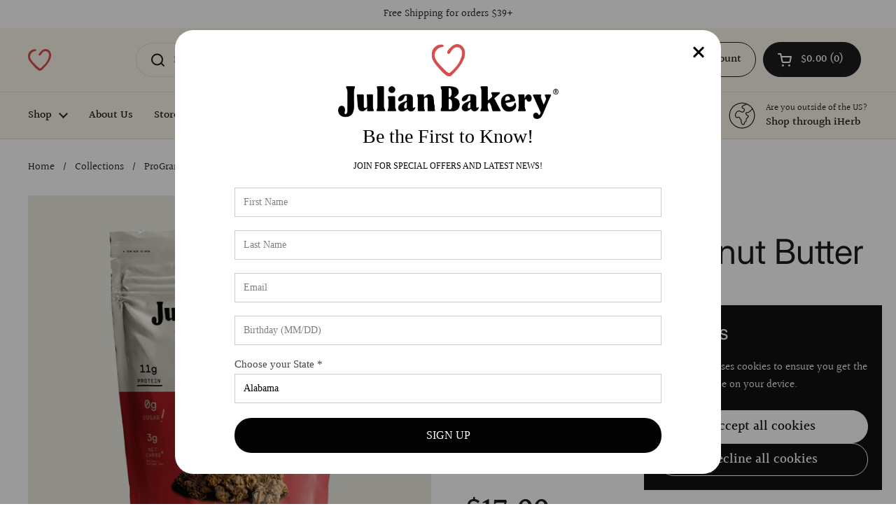

--- FILE ---
content_type: text/html; charset=utf-8
request_url: https://julianbakery.com/products/progranola-peanut-butter-cluster
body_size: 51656
content:
<!doctype html>
<html class="no-js" lang="en" dir="ltr">
<head>

	<meta charset="utf-8">
  <meta http-equiv="X-UA-Compatible" content="IE=edge,chrome=1">
  <meta name="viewport" content="width=device-width, initial-scale=1.0, height=device-height, minimum-scale=1.0"><link rel="shortcut icon" href="//julianbakery.com/cdn/shop/files/JulianBakery_Isotype_RGB_Color_01.png?crop=center&height=48&v=1725575774&width=48" type="image/png" /><title>ProGranola Peanut Butter Cluster | 11g Protein | Gluten-Free &ndash; Julian Bakery</title><meta name="description" content="Enjoy Julian Bakery ProGranola Peanut Butter Cluster, a high-protein, low-carb, gluten-free, and keto-friendly granola. Perfect for a healthy breakfast.">

<meta property="og:site_name" content="Julian Bakery">
<meta property="og:url" content="https://julianbakery.com/products/progranola-peanut-butter-cluster">
<meta property="og:title" content="ProGranola Peanut Butter Cluster | 11g Protein | Gluten-Free">
<meta property="og:type" content="product">
<meta property="og:description" content="Enjoy Julian Bakery ProGranola Peanut Butter Cluster, a high-protein, low-carb, gluten-free, and keto-friendly granola. Perfect for a healthy breakfast."><meta property="og:image" content="http://julianbakery.com/cdn/shop/files/progranola-peanut-butter-cluster-9312304.png?v=1756393398">
  <meta property="og:image:secure_url" content="https://julianbakery.com/cdn/shop/files/progranola-peanut-butter-cluster-9312304.png?v=1756393398">
  <meta property="og:image:width" content="2048">
  <meta property="og:image:height" content="2048"><meta property="og:price:amount" content="17.99">
  <meta property="og:price:currency" content="USD"><meta name="twitter:card" content="summary_large_image">
<meta name="twitter:title" content="ProGranola Peanut Butter Cluster | 11g Protein | Gluten-Free">
<meta name="twitter:description" content="Enjoy Julian Bakery ProGranola Peanut Butter Cluster, a high-protein, low-carb, gluten-free, and keto-friendly granola. Perfect for a healthy breakfast."><link rel="canonical" href="https://julianbakery.com/products/progranola-peanut-butter-cluster">

  <link rel="preconnect" href="https://cdn.shopify.com"><link rel="preconnect" href="https://fonts.shopifycdn.com" crossorigin><link href="//julianbakery.com/cdn/shop/t/21/assets/theme.css?v=69646378577744532091760466683" as="style" rel="preload"><link href="//julianbakery.com/cdn/shop/t/21/assets/section-header.css?v=51535540884003263151760466678" as="style" rel="preload"><link href="//julianbakery.com/cdn/shop/t/21/assets/section-main-product.css?v=49840437609464465631760466680" as="style" rel="preload">
	<link rel="preload" as="image" href="//julianbakery.com/cdn/shop/files/progranola-peanut-butter-cluster-9312304.png?v=1756393398&width=480" imagesrcset="//julianbakery.com/cdn/shop/files/progranola-peanut-butter-cluster-9312304.png?v=1756393398&width=240 240w,//julianbakery.com/cdn/shop/files/progranola-peanut-butter-cluster-9312304.png?v=1756393398&width=360 360w,//julianbakery.com/cdn/shop/files/progranola-peanut-butter-cluster-9312304.png?v=1756393398&width=420 420w,//julianbakery.com/cdn/shop/files/progranola-peanut-butter-cluster-9312304.png?v=1756393398&width=480 480w,//julianbakery.com/cdn/shop/files/progranola-peanut-butter-cluster-9312304.png?v=1756393398&width=640 640w,//julianbakery.com/cdn/shop/files/progranola-peanut-butter-cluster-9312304.png?v=1756393398&width=840 840w,//julianbakery.com/cdn/shop/files/progranola-peanut-butter-cluster-9312304.png?v=1756393398&width=1080 1080w,//julianbakery.com/cdn/shop/files/progranola-peanut-butter-cluster-9312304.png?v=1756393398&width=1280 1280w,//julianbakery.com/cdn/shop/files/progranola-peanut-butter-cluster-9312304.png?v=1756393398&width=1540 1540w,//julianbakery.com/cdn/shop/files/progranola-peanut-butter-cluster-9312304.png?v=1756393398&width=1860 1860w" imagesizes="(max-width: 767px) calc(100vw - 20px), (max-width: 1360px) 50vw, calc(1360px / 2)">


<link rel="preload" href="//julianbakery.com/cdn/fonts/inter/inter_n4.b2a3f24c19b4de56e8871f609e73ca7f6d2e2bb9.woff2" as="font" type="font/woff2" crossorigin>
<link rel="preload" href="//julianbakery.com/cdn/fonts/halant/halant_n4.7a3ca1dd5e401bca6e0e60419988fc6cfb4396fb.woff2" as="font" type="font/woff2" crossorigin>
<style type="text/css">
@font-face {
  font-family: Inter;
  font-weight: 400;
  font-style: normal;
  font-display: swap;
  src: url("//julianbakery.com/cdn/fonts/inter/inter_n4.b2a3f24c19b4de56e8871f609e73ca7f6d2e2bb9.woff2") format("woff2"),
       url("//julianbakery.com/cdn/fonts/inter/inter_n4.af8052d517e0c9ffac7b814872cecc27ae1fa132.woff") format("woff");
}
@font-face {
  font-family: Halant;
  font-weight: 400;
  font-style: normal;
  font-display: swap;
  src: url("//julianbakery.com/cdn/fonts/halant/halant_n4.7a3ca1dd5e401bca6e0e60419988fc6cfb4396fb.woff2") format("woff2"),
       url("//julianbakery.com/cdn/fonts/halant/halant_n4.38c179b4994871894f8956587b45f527a9326a7a.woff") format("woff");
}
@font-face {
  font-family: Halant;
  font-weight: 500;
  font-style: normal;
  font-display: swap;
  src: url("//julianbakery.com/cdn/fonts/halant/halant_n5.2f0aeb14183101d3c4b3789f94097cc6d2b1edda.woff2") format("woff2"),
       url("//julianbakery.com/cdn/fonts/halant/halant_n5.6750530fae341cf4f5cac057f1da93aeef9bfc8c.woff") format("woff");
}




</style>
<style type="text/css">

  :root {

    /* Direction */
    --direction:ltr;

    /* Font variables */

    --font-stack-headings: Inter, sans-serif;
    --font-weight-headings: 400;
    --font-style-headings: normal;

    --font-stack-body: Halant, serif;
    --font-weight-body: 400;--font-weight-body-bold: 500;--font-style-body: normal;--font-weight-buttons: var(--font-weight-body-bold);--font-weight-menu: var(--font-weight-body-bold);--base-headings-size: 70;
    --base-headings-line: 1.4;
    --base-headings-spacing: 0.0em;
    --base-body-size: 17;
    --base-body-line: 1.5;
    --base-body-spacing: 0.0em;

    --base-menu-size: 16;

    /* Color variables */

    --color-background-header: #faf5ea;
    --color-secondary-background-header: rgba(29, 29, 29, 0.08);
    --color-opacity-background-header: rgba(250, 245, 234, 0);
    --color-text-header: #1d1d1d;
    --color-foreground-header: #ffffff;
    --color-accent-header: #000000;
    --color-foreground-accent-header: #ffffff;
    --color-borders-header: rgba(29, 29, 29, 0.1);

    --color-background-main: #ffffff;
    --color-secondary-background-main: rgba(29, 29, 29, 0.08);
    --color-third-background-main: rgba(29, 29, 29, 0.04);
    --color-fourth-background-main: rgba(29, 29, 29, 0.02);
    --color-opacity-background-main: rgba(255, 255, 255, 0);
    --color-text-main: #1d1d1d;
    --color-foreground-main: #ffffff;
    --color-secondary-text-main: rgba(29, 29, 29, 0.62);
    --color-accent-main: #000000;
    --color-foreground-accent-main: #ffffff;
    --color-borders-main: rgba(29, 29, 29, 0.15);

    --color-background-cards: #ffffff;
    --color-gradient-cards: ;
    --color-text-cards: #1d1d1d;
    --color-foreground-cards: #ffffff;
    --color-secondary-text-cards: rgba(29, 29, 29, 0.6);
    --color-accent-cards: #000000;
    --color-foreground-accent-cards: #ffffff;
    --color-borders-cards: #e1e1e1;

    --color-background-footer: #ffffff;
    --color-text-footer: #000000;
    --color-accent-footer: #869673;
    --color-borders-footer: rgba(0, 0, 0, 0.15);

    --color-borders-forms-primary: rgba(29, 29, 29, 0.3);
    --color-borders-forms-secondary: rgba(29, 29, 29, 0.6);

    /* Borders */

    --border-width-cards: 1px;
    --border-radius-cards: 0px;
    --border-width-buttons: 1px;
    --border-radius-buttons: 30px;
    --border-width-forms: 1px;
    --border-radius-forms: 5px;

    /* Shadows */
    --shadow-x-cards: 0px;
    --shadow-y-cards: 0px;
    --shadow-blur-cards: 0px;
    --color-shadow-cards: rgba(0,0,0,0);
    --shadow-x-buttons: 0px;
    --shadow-y-buttons: 0px;
    --shadow-blur-buttons: 0px;
    --color-shadow-buttons: rgba(0,0,0,0);

    /* Layout */

    --grid-gap-original-base: 26px;
    --theme-max-width: 1360px;
    --container-vertical-space-base: 100px;
    --image-fit-padding: 4%;

  }
  

  .facets__summary, #main select, .sidebar select, .modal-content select {
    background-image: url('data:image/svg+xml;utf8,<svg width="13" height="8" fill="none" xmlns="http://www.w3.org/2000/svg"><path d="M1.414.086 7.9 6.57 6.485 7.985 0 1.5 1.414.086Z" fill="%231d1d1d"/><path d="M12.985 1.515 6.5 8 5.085 6.586 11.571.101l1.414 1.414Z" fill="%231d1d1d"/></svg>');
  }

  .card .star-rating__stars {
    background-image: url('data:image/svg+xml;utf8,<svg width="20" height="13" viewBox="0 0 14 13" fill="none" xmlns="http://www.w3.org/2000/svg"><path d="m7 0 1.572 4.837h5.085l-4.114 2.99 1.572 4.836L7 9.673l-4.114 2.99 1.571-4.837-4.114-2.99h5.085L7 0Z" stroke="%231d1d1d" stroke-width="1"/></svg>');
  }
  .card .star-rating__stars-active {
    background-image: url('data:image/svg+xml;utf8,<svg width="20" height="13" viewBox="0 0 14 13" fill="none" xmlns="http://www.w3.org/2000/svg"><path d="m7 0 1.572 4.837h5.085l-4.114 2.99 1.572 4.836L7 9.673l-4.114 2.99 1.571-4.837-4.114-2.99h5.085L7 0Z" fill="%231d1d1d" stroke-width="0"/></svg>');
  }

  .star-rating__stars {
    background-image: url('data:image/svg+xml;utf8,<svg width="20" height="13" viewBox="0 0 14 13" fill="none" xmlns="http://www.w3.org/2000/svg"><path d="m7 0 1.572 4.837h5.085l-4.114 2.99 1.572 4.836L7 9.673l-4.114 2.99 1.571-4.837-4.114-2.99h5.085L7 0Z" stroke="%231d1d1d" stroke-width="1"/></svg>');
  }
  .star-rating__stars-active {
    background-image: url('data:image/svg+xml;utf8,<svg width="20" height="13" viewBox="0 0 14 13" fill="none" xmlns="http://www.w3.org/2000/svg"><path d="m7 0 1.572 4.837h5.085l-4.114 2.99 1.572 4.836L7 9.673l-4.114 2.99 1.571-4.837-4.114-2.99h5.085L7 0Z" fill="%231d1d1d" stroke-width="0"/></svg>');
  }

  .product-item {}</style>

<style id="root-height">
  :root {
    --window-height: 100vh;
  }
</style>
<script type="text/javascript">
  window.KrownAssetLoader = {
    loadedScripts: new Set(),
    loadScript: function(url) {
      if (this.loadedScripts.has(url)) return;
      this.loadedScripts.add(url);
      const script = document.createElement('script');
      script.src = url;
      script.defer = true;
      document.head.appendChild(script);
    }
  };
</script><link href="//julianbakery.com/cdn/shop/t/21/assets/theme.css?v=69646378577744532091760466683" rel="stylesheet" type="text/css" media="all" /><script>window.performance && window.performance.mark && window.performance.mark('shopify.content_for_header.start');</script><meta name="facebook-domain-verification" content="b7thtgquokdtieiqlsqogospxqbqm5">
<meta id="shopify-digital-wallet" name="shopify-digital-wallet" content="/75247911216/digital_wallets/dialog">
<meta name="shopify-checkout-api-token" content="08c9fe29bff0f9a0f7b6709b192a8e45">
<meta id="in-context-paypal-metadata" data-shop-id="75247911216" data-venmo-supported="false" data-environment="production" data-locale="en_US" data-paypal-v4="true" data-currency="USD">
<link rel="alternate" type="application/json+oembed" href="https://julianbakery.com/products/progranola-peanut-butter-cluster.oembed">
<script async="async" src="/checkouts/internal/preloads.js?locale=en-US"></script>
<script id="apple-pay-shop-capabilities" type="application/json">{"shopId":75247911216,"countryCode":"US","currencyCode":"USD","merchantCapabilities":["supports3DS"],"merchantId":"gid:\/\/shopify\/Shop\/75247911216","merchantName":"Julian Bakery","requiredBillingContactFields":["postalAddress","email"],"requiredShippingContactFields":["postalAddress","email"],"shippingType":"shipping","supportedNetworks":["visa","masterCard","amex","discover","elo","jcb"],"total":{"type":"pending","label":"Julian Bakery","amount":"1.00"},"shopifyPaymentsEnabled":true,"supportsSubscriptions":true}</script>
<script id="shopify-features" type="application/json">{"accessToken":"08c9fe29bff0f9a0f7b6709b192a8e45","betas":["rich-media-storefront-analytics"],"domain":"julianbakery.com","predictiveSearch":true,"shopId":75247911216,"locale":"en"}</script>
<script>var Shopify = Shopify || {};
Shopify.shop = "julianbakery.myshopify.com";
Shopify.locale = "en";
Shopify.currency = {"active":"USD","rate":"1.0"};
Shopify.country = "US";
Shopify.theme = {"name":"Local - 14 Oct 2025","id":179910377776,"schema_name":"Local","schema_version":"3.1.1","theme_store_id":1651,"role":"main"};
Shopify.theme.handle = "null";
Shopify.theme.style = {"id":null,"handle":null};
Shopify.cdnHost = "julianbakery.com/cdn";
Shopify.routes = Shopify.routes || {};
Shopify.routes.root = "/";</script>
<script type="module">!function(o){(o.Shopify=o.Shopify||{}).modules=!0}(window);</script>
<script>!function(o){function n(){var o=[];function n(){o.push(Array.prototype.slice.apply(arguments))}return n.q=o,n}var t=o.Shopify=o.Shopify||{};t.loadFeatures=n(),t.autoloadFeatures=n()}(window);</script>
<script id="shop-js-analytics" type="application/json">{"pageType":"product"}</script>
<script defer="defer" async type="module" src="//julianbakery.com/cdn/shopifycloud/shop-js/modules/v2/client.init-shop-cart-sync_BT-GjEfc.en.esm.js"></script>
<script defer="defer" async type="module" src="//julianbakery.com/cdn/shopifycloud/shop-js/modules/v2/chunk.common_D58fp_Oc.esm.js"></script>
<script defer="defer" async type="module" src="//julianbakery.com/cdn/shopifycloud/shop-js/modules/v2/chunk.modal_xMitdFEc.esm.js"></script>
<script type="module">
  await import("//julianbakery.com/cdn/shopifycloud/shop-js/modules/v2/client.init-shop-cart-sync_BT-GjEfc.en.esm.js");
await import("//julianbakery.com/cdn/shopifycloud/shop-js/modules/v2/chunk.common_D58fp_Oc.esm.js");
await import("//julianbakery.com/cdn/shopifycloud/shop-js/modules/v2/chunk.modal_xMitdFEc.esm.js");

  window.Shopify.SignInWithShop?.initShopCartSync?.({"fedCMEnabled":true,"windoidEnabled":true});

</script>
<script>(function() {
  var isLoaded = false;
  function asyncLoad() {
    if (isLoaded) return;
    isLoaded = true;
    var urls = ["https:\/\/api.fastbundle.co\/scripts\/src.js?shop=julianbakery.myshopify.com","https:\/\/cdn-app.sealsubscriptions.com\/shopify\/public\/js\/sealsubscriptions.js?shop=julianbakery.myshopify.com","\/\/cdn.shopify.com\/proxy\/549763eba3935e04d948f178c1b996cae71a889223358eb923c32eae7e0aa674\/sf.bayengage.com\/sf.js?t=11bfb6e9f866\u0026v=1743101227\u0026shop=julianbakery.myshopify.com\u0026sp-cache-control=cHVibGljLCBtYXgtYWdlPTkwMA","https:\/\/d33a6lvgbd0fej.cloudfront.net\/script_tag\/secomapp.scripttag.js?shop=julianbakery.myshopify.com"];
    for (var i = 0; i < urls.length; i++) {
      var s = document.createElement('script');
      s.type = 'text/javascript';
      s.async = true;
      s.src = urls[i];
      var x = document.getElementsByTagName('script')[0];
      x.parentNode.insertBefore(s, x);
    }
  };
  if(window.attachEvent) {
    window.attachEvent('onload', asyncLoad);
  } else {
    window.addEventListener('load', asyncLoad, false);
  }
})();</script>
<script id="__st">var __st={"a":75247911216,"offset":-28800,"reqid":"8f9dda84-c559-4df6-9594-8514d28c360f-1769173856","pageurl":"julianbakery.com\/products\/progranola-peanut-butter-cluster","u":"a85f5a11ab75","p":"product","rtyp":"product","rid":8308983202096};</script>
<script>window.ShopifyPaypalV4VisibilityTracking = true;</script>
<script id="captcha-bootstrap">!function(){'use strict';const t='contact',e='account',n='new_comment',o=[[t,t],['blogs',n],['comments',n],[t,'customer']],c=[[e,'customer_login'],[e,'guest_login'],[e,'recover_customer_password'],[e,'create_customer']],r=t=>t.map((([t,e])=>`form[action*='/${t}']:not([data-nocaptcha='true']) input[name='form_type'][value='${e}']`)).join(','),a=t=>()=>t?[...document.querySelectorAll(t)].map((t=>t.form)):[];function s(){const t=[...o],e=r(t);return a(e)}const i='password',u='form_key',d=['recaptcha-v3-token','g-recaptcha-response','h-captcha-response',i],f=()=>{try{return window.sessionStorage}catch{return}},m='__shopify_v',_=t=>t.elements[u];function p(t,e,n=!1){try{const o=window.sessionStorage,c=JSON.parse(o.getItem(e)),{data:r}=function(t){const{data:e,action:n}=t;return t[m]||n?{data:e,action:n}:{data:t,action:n}}(c);for(const[e,n]of Object.entries(r))t.elements[e]&&(t.elements[e].value=n);n&&o.removeItem(e)}catch(o){console.error('form repopulation failed',{error:o})}}const l='form_type',E='cptcha';function T(t){t.dataset[E]=!0}const w=window,h=w.document,L='Shopify',v='ce_forms',y='captcha';let A=!1;((t,e)=>{const n=(g='f06e6c50-85a8-45c8-87d0-21a2b65856fe',I='https://cdn.shopify.com/shopifycloud/storefront-forms-hcaptcha/ce_storefront_forms_captcha_hcaptcha.v1.5.2.iife.js',D={infoText:'Protected by hCaptcha',privacyText:'Privacy',termsText:'Terms'},(t,e,n)=>{const o=w[L][v],c=o.bindForm;if(c)return c(t,g,e,D).then(n);var r;o.q.push([[t,g,e,D],n]),r=I,A||(h.body.append(Object.assign(h.createElement('script'),{id:'captcha-provider',async:!0,src:r})),A=!0)});var g,I,D;w[L]=w[L]||{},w[L][v]=w[L][v]||{},w[L][v].q=[],w[L][y]=w[L][y]||{},w[L][y].protect=function(t,e){n(t,void 0,e),T(t)},Object.freeze(w[L][y]),function(t,e,n,w,h,L){const[v,y,A,g]=function(t,e,n){const i=e?o:[],u=t?c:[],d=[...i,...u],f=r(d),m=r(i),_=r(d.filter((([t,e])=>n.includes(e))));return[a(f),a(m),a(_),s()]}(w,h,L),I=t=>{const e=t.target;return e instanceof HTMLFormElement?e:e&&e.form},D=t=>v().includes(t);t.addEventListener('submit',(t=>{const e=I(t);if(!e)return;const n=D(e)&&!e.dataset.hcaptchaBound&&!e.dataset.recaptchaBound,o=_(e),c=g().includes(e)&&(!o||!o.value);(n||c)&&t.preventDefault(),c&&!n&&(function(t){try{if(!f())return;!function(t){const e=f();if(!e)return;const n=_(t);if(!n)return;const o=n.value;o&&e.removeItem(o)}(t);const e=Array.from(Array(32),(()=>Math.random().toString(36)[2])).join('');!function(t,e){_(t)||t.append(Object.assign(document.createElement('input'),{type:'hidden',name:u})),t.elements[u].value=e}(t,e),function(t,e){const n=f();if(!n)return;const o=[...t.querySelectorAll(`input[type='${i}']`)].map((({name:t})=>t)),c=[...d,...o],r={};for(const[a,s]of new FormData(t).entries())c.includes(a)||(r[a]=s);n.setItem(e,JSON.stringify({[m]:1,action:t.action,data:r}))}(t,e)}catch(e){console.error('failed to persist form',e)}}(e),e.submit())}));const S=(t,e)=>{t&&!t.dataset[E]&&(n(t,e.some((e=>e===t))),T(t))};for(const o of['focusin','change'])t.addEventListener(o,(t=>{const e=I(t);D(e)&&S(e,y())}));const B=e.get('form_key'),M=e.get(l),P=B&&M;t.addEventListener('DOMContentLoaded',(()=>{const t=y();if(P)for(const e of t)e.elements[l].value===M&&p(e,B);[...new Set([...A(),...v().filter((t=>'true'===t.dataset.shopifyCaptcha))])].forEach((e=>S(e,t)))}))}(h,new URLSearchParams(w.location.search),n,t,e,['guest_login'])})(!0,!0)}();</script>
<script integrity="sha256-4kQ18oKyAcykRKYeNunJcIwy7WH5gtpwJnB7kiuLZ1E=" data-source-attribution="shopify.loadfeatures" defer="defer" src="//julianbakery.com/cdn/shopifycloud/storefront/assets/storefront/load_feature-a0a9edcb.js" crossorigin="anonymous"></script>
<script data-source-attribution="shopify.dynamic_checkout.dynamic.init">var Shopify=Shopify||{};Shopify.PaymentButton=Shopify.PaymentButton||{isStorefrontPortableWallets:!0,init:function(){window.Shopify.PaymentButton.init=function(){};var t=document.createElement("script");t.src="https://julianbakery.com/cdn/shopifycloud/portable-wallets/latest/portable-wallets.en.js",t.type="module",document.head.appendChild(t)}};
</script>
<script data-source-attribution="shopify.dynamic_checkout.buyer_consent">
  function portableWalletsHideBuyerConsent(e){var t=document.getElementById("shopify-buyer-consent"),n=document.getElementById("shopify-subscription-policy-button");t&&n&&(t.classList.add("hidden"),t.setAttribute("aria-hidden","true"),n.removeEventListener("click",e))}function portableWalletsShowBuyerConsent(e){var t=document.getElementById("shopify-buyer-consent"),n=document.getElementById("shopify-subscription-policy-button");t&&n&&(t.classList.remove("hidden"),t.removeAttribute("aria-hidden"),n.addEventListener("click",e))}window.Shopify?.PaymentButton&&(window.Shopify.PaymentButton.hideBuyerConsent=portableWalletsHideBuyerConsent,window.Shopify.PaymentButton.showBuyerConsent=portableWalletsShowBuyerConsent);
</script>
<script>
  function portableWalletsCleanup(e){e&&e.src&&console.error("Failed to load portable wallets script "+e.src);var t=document.querySelectorAll("shopify-accelerated-checkout .shopify-payment-button__skeleton, shopify-accelerated-checkout-cart .wallet-cart-button__skeleton"),e=document.getElementById("shopify-buyer-consent");for(let e=0;e<t.length;e++)t[e].remove();e&&e.remove()}function portableWalletsNotLoadedAsModule(e){e instanceof ErrorEvent&&"string"==typeof e.message&&e.message.includes("import.meta")&&"string"==typeof e.filename&&e.filename.includes("portable-wallets")&&(window.removeEventListener("error",portableWalletsNotLoadedAsModule),window.Shopify.PaymentButton.failedToLoad=e,"loading"===document.readyState?document.addEventListener("DOMContentLoaded",window.Shopify.PaymentButton.init):window.Shopify.PaymentButton.init())}window.addEventListener("error",portableWalletsNotLoadedAsModule);
</script>

<script type="module" src="https://julianbakery.com/cdn/shopifycloud/portable-wallets/latest/portable-wallets.en.js" onError="portableWalletsCleanup(this)" crossorigin="anonymous"></script>
<script nomodule>
  document.addEventListener("DOMContentLoaded", portableWalletsCleanup);
</script>

<link id="shopify-accelerated-checkout-styles" rel="stylesheet" media="screen" href="https://julianbakery.com/cdn/shopifycloud/portable-wallets/latest/accelerated-checkout-backwards-compat.css" crossorigin="anonymous">
<style id="shopify-accelerated-checkout-cart">
        #shopify-buyer-consent {
  margin-top: 1em;
  display: inline-block;
  width: 100%;
}

#shopify-buyer-consent.hidden {
  display: none;
}

#shopify-subscription-policy-button {
  background: none;
  border: none;
  padding: 0;
  text-decoration: underline;
  font-size: inherit;
  cursor: pointer;
}

#shopify-subscription-policy-button::before {
  box-shadow: none;
}

      </style>

<script>window.performance && window.performance.mark && window.performance.mark('shopify.content_for_header.end');</script><script>
    const rbi = [];
    const ribSetSize = (img) => {
      if ( img.offsetWidth / img.dataset.ratio < img.offsetHeight ) {
        img.setAttribute('sizes', `${Math.ceil(img.offsetHeight * img.dataset.ratio)}px`);
      } else {
        img.setAttribute('sizes', `${Math.ceil(img.offsetWidth)}px`);
      }
    }
    const debounce = (fn, wait) => {
      let t;
      return (...args) => {
        clearTimeout(t);
        t = setTimeout(() => fn.apply(this, args), wait);
      };
    }
    window.KEYCODES = {
      TAB: 9,
      ESC: 27,
      DOWN: 40,
      RIGHT: 39,
      UP: 38,
      LEFT: 37,
      RETURN: 13
    };
    window.addEventListener('resize', debounce(()=>{
      for ( let img of rbi ) {
        ribSetSize(img);
      }
    }, 250));
  </script><noscript>
    <link rel="stylesheet" href="//julianbakery.com/cdn/shop/t/21/assets/theme-noscript.css?v=42099867224588620941760466683">
  </noscript>

<!-- BEGIN app block: shopify://apps/judge-me-reviews/blocks/judgeme_core/61ccd3b1-a9f2-4160-9fe9-4fec8413e5d8 --><!-- Start of Judge.me Core -->






<link rel="dns-prefetch" href="https://cdnwidget.judge.me">
<link rel="dns-prefetch" href="https://cdn.judge.me">
<link rel="dns-prefetch" href="https://cdn1.judge.me">
<link rel="dns-prefetch" href="https://api.judge.me">

<script data-cfasync='false' class='jdgm-settings-script'>window.jdgmSettings={"pagination":5,"disable_web_reviews":false,"badge_no_review_text":"No reviews","badge_n_reviews_text":"{{ n }} review/reviews","badge_star_color":"#D4B572","hide_badge_preview_if_no_reviews":true,"badge_hide_text":true,"enforce_center_preview_badge":false,"widget_title":"Customer Reviews","widget_open_form_text":"Write a review","widget_close_form_text":"Cancel review","widget_refresh_page_text":"Refresh page","widget_summary_text":"Based on {{ number_of_reviews }} review/reviews","widget_no_review_text":"Be the first to write a review","widget_name_field_text":"Display name","widget_verified_name_field_text":"Verified Name (public)","widget_name_placeholder_text":"Display name","widget_required_field_error_text":"This field is required.","widget_email_field_text":"Email address","widget_verified_email_field_text":"Verified Email (private, can not be edited)","widget_email_placeholder_text":"Your email address","widget_email_field_error_text":"Please enter a valid email address.","widget_rating_field_text":"Rating","widget_review_title_field_text":"Review Title","widget_review_title_placeholder_text":"Give your review a title","widget_review_body_field_text":"Review content","widget_review_body_placeholder_text":"Start writing here...","widget_pictures_field_text":"Picture/Video (optional)","widget_submit_review_text":"Submit Review","widget_submit_verified_review_text":"Submit Verified Review","widget_submit_success_msg_with_auto_publish":"Thank you! Please refresh the page in a few moments to see your review. You can remove or edit your review by logging into \u003ca href='https://judge.me/login' target='_blank' rel='nofollow noopener'\u003eJudge.me\u003c/a\u003e","widget_submit_success_msg_no_auto_publish":"Thank you! Your review will be published as soon as it is approved by the shop admin. You can remove or edit your review by logging into \u003ca href='https://judge.me/login' target='_blank' rel='nofollow noopener'\u003eJudge.me\u003c/a\u003e","widget_show_default_reviews_out_of_total_text":"Showing {{ n_reviews_shown }} out of {{ n_reviews }} reviews.","widget_show_all_link_text":"Show all","widget_show_less_link_text":"Show less","widget_author_said_text":"{{ reviewer_name }} said:","widget_days_text":"{{ n }} days ago","widget_weeks_text":"{{ n }} week/weeks ago","widget_months_text":"{{ n }} month/months ago","widget_years_text":"{{ n }} year/years ago","widget_yesterday_text":"Yesterday","widget_today_text":"Today","widget_replied_text":"\u003e\u003e {{ shop_name }} replied:","widget_read_more_text":"Read more","widget_reviewer_name_as_initial":"last_initial","widget_rating_filter_color":"","widget_rating_filter_see_all_text":"See all reviews","widget_sorting_most_recent_text":"Most Recent","widget_sorting_highest_rating_text":"Highest Rating","widget_sorting_lowest_rating_text":"Lowest Rating","widget_sorting_with_pictures_text":"Only Pictures","widget_sorting_most_helpful_text":"Most Helpful","widget_open_question_form_text":"Ask a question","widget_reviews_subtab_text":"Reviews","widget_questions_subtab_text":"Questions","widget_question_label_text":"Question","widget_answer_label_text":"Answer","widget_question_placeholder_text":"Write your question here","widget_submit_question_text":"Submit Question","widget_question_submit_success_text":"Thank you for your question! We will notify you once it gets answered.","widget_star_color":"#D4B572","verified_badge_text":"Verified","verified_badge_bg_color":"","verified_badge_text_color":"","verified_badge_placement":"left-of-reviewer-name","widget_review_max_height":2,"widget_hide_border":false,"widget_social_share":false,"widget_thumb":false,"widget_review_location_show":false,"widget_location_format":"country_code_only","all_reviews_include_out_of_store_products":true,"all_reviews_out_of_store_text":"(out of store)","all_reviews_pagination":100,"all_reviews_product_name_prefix_text":"about","enable_review_pictures":true,"enable_question_anwser":false,"widget_theme":"carousel","review_date_format":"mm/dd/yy","default_sort_method":"most-recent","widget_product_reviews_subtab_text":"Product Reviews","widget_shop_reviews_subtab_text":"Shop Reviews","widget_other_products_reviews_text":"Reviews for other products","widget_store_reviews_subtab_text":"Store reviews","widget_no_store_reviews_text":"This store hasn't received any reviews yet","widget_web_restriction_product_reviews_text":"This product hasn't received any reviews yet","widget_no_items_text":"No items found","widget_show_more_text":"Show more","widget_write_a_store_review_text":"Write a Store Review","widget_other_languages_heading":"Reviews in Other Languages","widget_translate_review_text":"Translate review to {{ language }}","widget_translating_review_text":"Translating...","widget_show_original_translation_text":"Show original ({{ language }})","widget_translate_review_failed_text":"Review couldn't be translated.","widget_translate_review_retry_text":"Retry","widget_translate_review_try_again_later_text":"Try again later","show_product_url_for_grouped_product":false,"widget_sorting_pictures_first_text":"Pictures First","show_pictures_on_all_rev_page_mobile":false,"show_pictures_on_all_rev_page_desktop":false,"floating_tab_hide_mobile_install_preference":false,"floating_tab_button_name":"★ Reviews","floating_tab_title":"Let customers speak for us","floating_tab_button_color":"","floating_tab_button_background_color":"","floating_tab_url":"","floating_tab_url_enabled":false,"floating_tab_tab_style":"text","all_reviews_text_badge_text":"Customers rate us {{ shop.metafields.judgeme.all_reviews_rating | round: 1 }}/5 based on {{ shop.metafields.judgeme.all_reviews_count }} reviews.","all_reviews_text_badge_text_branded_style":"{{ shop.metafields.judgeme.all_reviews_rating | round: 1 }} out of 5 stars based on {{ shop.metafields.judgeme.all_reviews_count }} reviews","is_all_reviews_text_badge_a_link":false,"show_stars_for_all_reviews_text_badge":false,"all_reviews_text_badge_url":"","all_reviews_text_style":"text","all_reviews_text_color_style":"judgeme_brand_color","all_reviews_text_color":"#108474","all_reviews_text_show_jm_brand":true,"featured_carousel_show_header":true,"featured_carousel_title":"What's the word on the street? Let our customers fill you in!","testimonials_carousel_title":"Customers are saying","videos_carousel_title":"Real customer stories","cards_carousel_title":"Customers are saying","featured_carousel_count_text":"from {{ n }} reviews","featured_carousel_add_link_to_all_reviews_page":false,"featured_carousel_url":"","featured_carousel_show_images":true,"featured_carousel_autoslide_interval":5,"featured_carousel_arrows_on_the_sides":true,"featured_carousel_height":250,"featured_carousel_width":100,"featured_carousel_image_size":100,"featured_carousel_image_height":250,"featured_carousel_arrow_color":"#eeeeee","verified_count_badge_style":"vintage","verified_count_badge_orientation":"horizontal","verified_count_badge_color_style":"judgeme_brand_color","verified_count_badge_color":"#108474","is_verified_count_badge_a_link":false,"verified_count_badge_url":"","verified_count_badge_show_jm_brand":true,"widget_rating_preset_default":5,"widget_first_sub_tab":"product-reviews","widget_show_histogram":true,"widget_histogram_use_custom_color":false,"widget_pagination_use_custom_color":false,"widget_star_use_custom_color":true,"widget_verified_badge_use_custom_color":false,"widget_write_review_use_custom_color":false,"picture_reminder_submit_button":"Upload Pictures","enable_review_videos":false,"mute_video_by_default":false,"widget_sorting_videos_first_text":"Videos First","widget_review_pending_text":"Pending","featured_carousel_items_for_large_screen":3,"social_share_options_order":"Facebook,Twitter","remove_microdata_snippet":true,"disable_json_ld":false,"enable_json_ld_products":false,"preview_badge_show_question_text":false,"preview_badge_no_question_text":"No questions","preview_badge_n_question_text":"{{ number_of_questions }} question/questions","qa_badge_show_icon":false,"qa_badge_position":"same-row","remove_judgeme_branding":false,"widget_add_search_bar":false,"widget_search_bar_placeholder":"Search","widget_sorting_verified_only_text":"Verified only","featured_carousel_theme":"default","featured_carousel_show_rating":true,"featured_carousel_show_title":true,"featured_carousel_show_body":true,"featured_carousel_show_date":false,"featured_carousel_show_reviewer":false,"featured_carousel_show_product":false,"featured_carousel_header_background_color":"#108474","featured_carousel_header_text_color":"#ffffff","featured_carousel_name_product_separator":"reviewed","featured_carousel_full_star_background":"#108474","featured_carousel_empty_star_background":"#dadada","featured_carousel_vertical_theme_background":"#f9fafb","featured_carousel_verified_badge_enable":false,"featured_carousel_verified_badge_color":"#108474","featured_carousel_border_style":"round","featured_carousel_review_line_length_limit":3,"featured_carousel_more_reviews_button_text":"Read more reviews","featured_carousel_view_product_button_text":"View product","all_reviews_page_load_reviews_on":"scroll","all_reviews_page_load_more_text":"Load More Reviews","disable_fb_tab_reviews":false,"enable_ajax_cdn_cache":false,"widget_advanced_speed_features":5,"widget_public_name_text":"displayed publicly like","default_reviewer_name":"John Smith","default_reviewer_name_has_non_latin":true,"widget_reviewer_anonymous":"Anonymous","medals_widget_title":"Judge.me Review Medals","medals_widget_background_color":"#f9fafb","medals_widget_position":"footer_all_pages","medals_widget_border_color":"#f9fafb","medals_widget_verified_text_position":"left","medals_widget_use_monochromatic_version":false,"medals_widget_elements_color":"#108474","show_reviewer_avatar":false,"widget_invalid_yt_video_url_error_text":"Not a YouTube video URL","widget_max_length_field_error_text":"Please enter no more than {0} characters.","widget_show_country_flag":false,"widget_show_collected_via_shop_app":true,"widget_verified_by_shop_badge_style":"light","widget_verified_by_shop_text":"Verified by Shop","widget_show_photo_gallery":true,"widget_load_with_code_splitting":true,"widget_ugc_install_preference":false,"widget_ugc_title":"Made by us, Shared by you","widget_ugc_subtitle":"Tag us to see your picture featured in our page","widget_ugc_arrows_color":"#ffffff","widget_ugc_primary_button_text":"Buy Now","widget_ugc_primary_button_background_color":"#ca9d2b","widget_ugc_primary_button_text_color":"#ffffff","widget_ugc_primary_button_border_width":"0","widget_ugc_primary_button_border_style":"none","widget_ugc_primary_button_border_color":"#000000","widget_ugc_primary_button_border_radius":"26","widget_ugc_secondary_button_text":"Load More","widget_ugc_secondary_button_background_color":"#ffffff","widget_ugc_secondary_button_text_color":"#108474","widget_ugc_secondary_button_border_width":"2","widget_ugc_secondary_button_border_style":"solid","widget_ugc_secondary_button_border_color":"#ca9d2b","widget_ugc_secondary_button_border_radius":"25","widget_ugc_reviews_button_text":"View Reviews","widget_ugc_reviews_button_background_color":"#ffffff","widget_ugc_reviews_button_text_color":"#000000","widget_ugc_reviews_button_border_width":"2","widget_ugc_reviews_button_border_style":"solid","widget_ugc_reviews_button_border_color":"#ca9d2b","widget_ugc_reviews_button_border_radius":"26","widget_ugc_reviews_button_link_to":"store-product-page","widget_ugc_show_post_date":true,"widget_ugc_max_width":"1000","widget_rating_metafield_value_type":true,"widget_primary_color":"#CCA75C","widget_enable_secondary_color":false,"widget_secondary_color":"#edf5f5","widget_summary_average_rating_text":"{{ average_rating }} out of 5","widget_media_grid_title":"Customer photos \u0026 videos","widget_media_grid_see_more_text":"See more","widget_round_style":true,"widget_show_product_medals":false,"widget_verified_by_judgeme_text":"Verified","widget_show_store_medals":false,"widget_verified_by_judgeme_text_in_store_medals":"Verified by Judge.me","widget_media_field_exceed_quantity_message":"Sorry, we can only accept {{ max_media }} for one review.","widget_media_field_exceed_limit_message":"{{ file_name }} is too large, please select a {{ media_type }} less than {{ size_limit }}MB.","widget_review_submitted_text":"Review Submitted!","widget_question_submitted_text":"Question Submitted!","widget_close_form_text_question":"Cancel","widget_write_your_answer_here_text":"Write your answer here","widget_enabled_branded_link":true,"widget_show_collected_by_judgeme":false,"widget_reviewer_name_color":"","widget_write_review_text_color":"","widget_write_review_bg_color":"","widget_collected_by_judgeme_text":"collected by Judge.me","widget_pagination_type":"standard","widget_load_more_text":"Load More","widget_load_more_color":"#108474","widget_full_review_text":"Full Review","widget_read_more_reviews_text":"Read More Reviews","widget_read_questions_text":"Read Questions","widget_questions_and_answers_text":"Questions \u0026 Answers","widget_verified_by_text":"Verified by","widget_verified_text":"Verified","widget_number_of_reviews_text":"{{ number_of_reviews }} reviews","widget_back_button_text":"Back","widget_next_button_text":"Next","widget_custom_forms_filter_button":"Filters","custom_forms_style":"horizontal","widget_show_review_information":false,"how_reviews_are_collected":"How reviews are collected?","widget_show_review_keywords":false,"widget_gdpr_statement":"How we use your data: We'll only contact you about the review you left, and only if necessary. By submitting your review, you agree to Judge.me's \u003ca href='https://judge.me/terms' target='_blank' rel='nofollow noopener'\u003eterms\u003c/a\u003e, \u003ca href='https://judge.me/privacy' target='_blank' rel='nofollow noopener'\u003eprivacy\u003c/a\u003e and \u003ca href='https://judge.me/content-policy' target='_blank' rel='nofollow noopener'\u003econtent\u003c/a\u003e policies.","widget_multilingual_sorting_enabled":false,"widget_translate_review_content_enabled":false,"widget_translate_review_content_method":"manual","popup_widget_review_selection":"automatically_with_pictures","popup_widget_round_border_style":true,"popup_widget_show_title":true,"popup_widget_show_body":true,"popup_widget_show_reviewer":false,"popup_widget_show_product":true,"popup_widget_show_pictures":true,"popup_widget_use_review_picture":true,"popup_widget_show_on_home_page":true,"popup_widget_show_on_product_page":true,"popup_widget_show_on_collection_page":true,"popup_widget_show_on_cart_page":true,"popup_widget_position":"bottom_left","popup_widget_first_review_delay":5,"popup_widget_duration":5,"popup_widget_interval":5,"popup_widget_review_count":5,"popup_widget_hide_on_mobile":true,"review_snippet_widget_round_border_style":true,"review_snippet_widget_card_color":"#FFFFFF","review_snippet_widget_slider_arrows_background_color":"#FFFFFF","review_snippet_widget_slider_arrows_color":"#000000","review_snippet_widget_star_color":"#108474","show_product_variant":false,"all_reviews_product_variant_label_text":"Variant: ","widget_show_verified_branding":false,"widget_ai_summary_title":"Customers say","widget_ai_summary_disclaimer":"AI-powered review summary based on recent customer reviews","widget_show_ai_summary":false,"widget_show_ai_summary_bg":false,"widget_show_review_title_input":true,"redirect_reviewers_invited_via_email":"review_widget","request_store_review_after_product_review":false,"request_review_other_products_in_order":false,"review_form_color_scheme":"default","review_form_corner_style":"square","review_form_star_color":{},"review_form_text_color":"#333333","review_form_background_color":"#ffffff","review_form_field_background_color":"#fafafa","review_form_button_color":{},"review_form_button_text_color":"#ffffff","review_form_modal_overlay_color":"#000000","review_content_screen_title_text":"How would you rate this product?","review_content_introduction_text":"We would love it if you would share a bit about your experience.","store_review_form_title_text":"How would you rate this store?","store_review_form_introduction_text":"We would love it if you would share a bit about your experience.","show_review_guidance_text":true,"one_star_review_guidance_text":"Poor","five_star_review_guidance_text":"Great","customer_information_screen_title_text":"About you","customer_information_introduction_text":"Please tell us more about you.","custom_questions_screen_title_text":"Your experience in more detail","custom_questions_introduction_text":"Here are a few questions to help us understand more about your experience.","review_submitted_screen_title_text":"Thanks for your review!","review_submitted_screen_thank_you_text":"We are processing it and it will appear on the store soon.","review_submitted_screen_email_verification_text":"Please confirm your email by clicking the link we just sent you. This helps us keep reviews authentic.","review_submitted_request_store_review_text":"Would you like to share your experience of shopping with us?","review_submitted_review_other_products_text":"Would you like to review these products?","store_review_screen_title_text":"Would you like to share your experience of shopping with us?","store_review_introduction_text":"We value your feedback and use it to improve. Please share any thoughts or suggestions you have.","reviewer_media_screen_title_picture_text":"Share a picture","reviewer_media_introduction_picture_text":"Upload a photo to support your review.","reviewer_media_screen_title_video_text":"Share a video","reviewer_media_introduction_video_text":"Upload a video to support your review.","reviewer_media_screen_title_picture_or_video_text":"Share a picture or video","reviewer_media_introduction_picture_or_video_text":"Upload a photo or video to support your review.","reviewer_media_youtube_url_text":"Paste your Youtube URL here","advanced_settings_next_step_button_text":"Next","advanced_settings_close_review_button_text":"Close","modal_write_review_flow":false,"write_review_flow_required_text":"Required","write_review_flow_privacy_message_text":"We respect your privacy.","write_review_flow_anonymous_text":"Post review as anonymous","write_review_flow_visibility_text":"This won't be visible to other customers.","write_review_flow_multiple_selection_help_text":"Select as many as you like","write_review_flow_single_selection_help_text":"Select one option","write_review_flow_required_field_error_text":"This field is required","write_review_flow_invalid_email_error_text":"Please enter a valid email address","write_review_flow_max_length_error_text":"Max. {{ max_length }} characters.","write_review_flow_media_upload_text":"\u003cb\u003eClick to upload\u003c/b\u003e or drag and drop","write_review_flow_gdpr_statement":"We'll only contact you about your review if necessary. By submitting your review, you agree to our \u003ca href='https://judge.me/terms' target='_blank' rel='nofollow noopener'\u003eterms and conditions\u003c/a\u003e and \u003ca href='https://judge.me/privacy' target='_blank' rel='nofollow noopener'\u003eprivacy policy\u003c/a\u003e.","rating_only_reviews_enabled":false,"show_negative_reviews_help_screen":false,"new_review_flow_help_screen_rating_threshold":3,"negative_review_resolution_screen_title_text":"Tell us more","negative_review_resolution_text":"Your experience matters to us. If there were issues with your purchase, we're here to help. Feel free to reach out to us, we'd love the opportunity to make things right.","negative_review_resolution_button_text":"Contact us","negative_review_resolution_proceed_with_review_text":"Leave a review","negative_review_resolution_subject":"Issue with purchase from {{ shop_name }}.{{ order_name }}","preview_badge_collection_page_install_status":false,"widget_review_custom_css":"","preview_badge_custom_css":"","preview_badge_stars_count":"5-stars","featured_carousel_custom_css":"","floating_tab_custom_css":"","all_reviews_widget_custom_css":"","medals_widget_custom_css":"","verified_badge_custom_css":"","all_reviews_text_custom_css":"","transparency_badges_collected_via_store_invite":false,"transparency_badges_from_another_provider":false,"transparency_badges_collected_from_store_visitor":false,"transparency_badges_collected_by_verified_review_provider":false,"transparency_badges_earned_reward":false,"transparency_badges_collected_via_store_invite_text":"Review collected via store invitation","transparency_badges_from_another_provider_text":"Review collected from another provider","transparency_badges_collected_from_store_visitor_text":"Review collected from a store visitor","transparency_badges_written_in_google_text":"Review written in Google","transparency_badges_written_in_etsy_text":"Review written in Etsy","transparency_badges_written_in_shop_app_text":"Review written in Shop App","transparency_badges_earned_reward_text":"Review earned a reward for future purchase","product_review_widget_per_page":3,"widget_store_review_label_text":"Review about the store","checkout_comment_extension_title_on_product_page":"Customer Comments","checkout_comment_extension_num_latest_comment_show":5,"checkout_comment_extension_format":"name_and_timestamp","checkout_comment_customer_name":"last_initial","checkout_comment_comment_notification":true,"preview_badge_collection_page_install_preference":true,"preview_badge_home_page_install_preference":false,"preview_badge_product_page_install_preference":true,"review_widget_install_preference":"","review_carousel_install_preference":false,"floating_reviews_tab_install_preference":"none","verified_reviews_count_badge_install_preference":false,"all_reviews_text_install_preference":false,"review_widget_best_location":true,"judgeme_medals_install_preference":false,"review_widget_revamp_enabled":false,"review_widget_qna_enabled":false,"review_widget_header_theme":"minimal","review_widget_widget_title_enabled":true,"review_widget_header_text_size":"medium","review_widget_header_text_weight":"regular","review_widget_average_rating_style":"compact","review_widget_bar_chart_enabled":true,"review_widget_bar_chart_type":"numbers","review_widget_bar_chart_style":"standard","review_widget_expanded_media_gallery_enabled":false,"review_widget_reviews_section_theme":"standard","review_widget_image_style":"thumbnails","review_widget_review_image_ratio":"square","review_widget_stars_size":"medium","review_widget_verified_badge":"standard_text","review_widget_review_title_text_size":"medium","review_widget_review_text_size":"medium","review_widget_review_text_length":"medium","review_widget_number_of_columns_desktop":3,"review_widget_carousel_transition_speed":5,"review_widget_custom_questions_answers_display":"always","review_widget_button_text_color":"#FFFFFF","review_widget_text_color":"#000000","review_widget_lighter_text_color":"#7B7B7B","review_widget_corner_styling":"soft","review_widget_review_word_singular":"review","review_widget_review_word_plural":"reviews","review_widget_voting_label":"Helpful?","review_widget_shop_reply_label":"Reply from {{ shop_name }}:","review_widget_filters_title":"Filters","qna_widget_question_word_singular":"Question","qna_widget_question_word_plural":"Questions","qna_widget_answer_reply_label":"Answer from {{ answerer_name }}:","qna_content_screen_title_text":"Ask a question about this product","qna_widget_question_required_field_error_text":"Please enter your question.","qna_widget_flow_gdpr_statement":"We'll only contact you about your question if necessary. By submitting your question, you agree to our \u003ca href='https://judge.me/terms' target='_blank' rel='nofollow noopener'\u003eterms and conditions\u003c/a\u003e and \u003ca href='https://judge.me/privacy' target='_blank' rel='nofollow noopener'\u003eprivacy policy\u003c/a\u003e.","qna_widget_question_submitted_text":"Thanks for your question!","qna_widget_close_form_text_question":"Close","qna_widget_question_submit_success_text":"We’ll notify you by email when your question is answered.","all_reviews_widget_v2025_enabled":false,"all_reviews_widget_v2025_header_theme":"default","all_reviews_widget_v2025_widget_title_enabled":true,"all_reviews_widget_v2025_header_text_size":"medium","all_reviews_widget_v2025_header_text_weight":"regular","all_reviews_widget_v2025_average_rating_style":"compact","all_reviews_widget_v2025_bar_chart_enabled":true,"all_reviews_widget_v2025_bar_chart_type":"numbers","all_reviews_widget_v2025_bar_chart_style":"standard","all_reviews_widget_v2025_expanded_media_gallery_enabled":false,"all_reviews_widget_v2025_show_store_medals":true,"all_reviews_widget_v2025_show_photo_gallery":true,"all_reviews_widget_v2025_show_review_keywords":false,"all_reviews_widget_v2025_show_ai_summary":false,"all_reviews_widget_v2025_show_ai_summary_bg":false,"all_reviews_widget_v2025_add_search_bar":false,"all_reviews_widget_v2025_default_sort_method":"most-recent","all_reviews_widget_v2025_reviews_per_page":10,"all_reviews_widget_v2025_reviews_section_theme":"default","all_reviews_widget_v2025_image_style":"thumbnails","all_reviews_widget_v2025_review_image_ratio":"square","all_reviews_widget_v2025_stars_size":"medium","all_reviews_widget_v2025_verified_badge":"bold_badge","all_reviews_widget_v2025_review_title_text_size":"medium","all_reviews_widget_v2025_review_text_size":"medium","all_reviews_widget_v2025_review_text_length":"medium","all_reviews_widget_v2025_number_of_columns_desktop":3,"all_reviews_widget_v2025_carousel_transition_speed":5,"all_reviews_widget_v2025_custom_questions_answers_display":"always","all_reviews_widget_v2025_show_product_variant":false,"all_reviews_widget_v2025_show_reviewer_avatar":true,"all_reviews_widget_v2025_reviewer_name_as_initial":"","all_reviews_widget_v2025_review_location_show":false,"all_reviews_widget_v2025_location_format":"","all_reviews_widget_v2025_show_country_flag":false,"all_reviews_widget_v2025_verified_by_shop_badge_style":"light","all_reviews_widget_v2025_social_share":false,"all_reviews_widget_v2025_social_share_options_order":"Facebook,Twitter,LinkedIn,Pinterest","all_reviews_widget_v2025_pagination_type":"standard","all_reviews_widget_v2025_button_text_color":"#FFFFFF","all_reviews_widget_v2025_text_color":"#000000","all_reviews_widget_v2025_lighter_text_color":"#7B7B7B","all_reviews_widget_v2025_corner_styling":"soft","all_reviews_widget_v2025_title":"Customer reviews","all_reviews_widget_v2025_ai_summary_title":"Customers say about this store","all_reviews_widget_v2025_no_review_text":"Be the first to write a review","platform":"shopify","branding_url":"https://app.judge.me/reviews/stores/julianbakery.com","branding_text":"Powered by Judge.me","locale":"en","reply_name":"Julian Bakery","widget_version":"3.0","footer":true,"autopublish":false,"review_dates":false,"enable_custom_form":false,"shop_use_review_site":true,"shop_locale":"en","enable_multi_locales_translations":true,"show_review_title_input":true,"review_verification_email_status":"always","can_be_branded":false,"reply_name_text":"Julian Bakery"};</script> <style class='jdgm-settings-style'>.jdgm-xx{left:0}:root{--jdgm-primary-color: #CCA75C;--jdgm-secondary-color: rgba(204,167,92,0.1);--jdgm-star-color: #D4B572;--jdgm-write-review-text-color: white;--jdgm-write-review-bg-color: #CCA75C;--jdgm-paginate-color: #CCA75C;--jdgm-border-radius: 10;--jdgm-reviewer-name-color: #CCA75C}.jdgm-histogram__bar-content{background-color:#CCA75C}.jdgm-rev[data-verified-buyer=true] .jdgm-rev__icon.jdgm-rev__icon:after,.jdgm-rev__buyer-badge.jdgm-rev__buyer-badge{color:white;background-color:#CCA75C}.jdgm-review-widget--small .jdgm-gallery.jdgm-gallery .jdgm-gallery__thumbnail-link:nth-child(8) .jdgm-gallery__thumbnail-wrapper.jdgm-gallery__thumbnail-wrapper:before{content:"See more"}@media only screen and (min-width: 768px){.jdgm-gallery.jdgm-gallery .jdgm-gallery__thumbnail-link:nth-child(8) .jdgm-gallery__thumbnail-wrapper.jdgm-gallery__thumbnail-wrapper:before{content:"See more"}}.jdgm-preview-badge .jdgm-star.jdgm-star{color:#D4B572}.jdgm-prev-badge[data-average-rating='0.00']{display:none !important}.jdgm-prev-badge__text{display:none !important}.jdgm-rev .jdgm-rev__timestamp,.jdgm-quest .jdgm-rev__timestamp,.jdgm-carousel-item__timestamp{display:none !important}.jdgm-rev .jdgm-rev__icon{display:none !important}.jdgm-author-fullname{display:none !important}.jdgm-author-all-initials{display:none !important}.jdgm-rev-widg__title{visibility:hidden}.jdgm-rev-widg__summary-text{visibility:hidden}.jdgm-prev-badge__text{visibility:hidden}.jdgm-rev__prod-link-prefix:before{content:'about'}.jdgm-rev__variant-label:before{content:'Variant: '}.jdgm-rev__out-of-store-text:before{content:'(out of store)'}@media only screen and (min-width: 768px){.jdgm-rev__pics .jdgm-rev_all-rev-page-picture-separator,.jdgm-rev__pics .jdgm-rev__product-picture{display:none}}@media only screen and (max-width: 768px){.jdgm-rev__pics .jdgm-rev_all-rev-page-picture-separator,.jdgm-rev__pics .jdgm-rev__product-picture{display:none}}.jdgm-preview-badge[data-template="index"]{display:none !important}.jdgm-verified-count-badget[data-from-snippet="true"]{display:none !important}.jdgm-carousel-wrapper[data-from-snippet="true"]{display:none !important}.jdgm-all-reviews-text[data-from-snippet="true"]{display:none !important}.jdgm-medals-section[data-from-snippet="true"]{display:none !important}.jdgm-ugc-media-wrapper[data-from-snippet="true"]{display:none !important}.jdgm-rev__transparency-badge[data-badge-type="review_collected_via_store_invitation"]{display:none !important}.jdgm-rev__transparency-badge[data-badge-type="review_collected_from_another_provider"]{display:none !important}.jdgm-rev__transparency-badge[data-badge-type="review_collected_from_store_visitor"]{display:none !important}.jdgm-rev__transparency-badge[data-badge-type="review_written_in_etsy"]{display:none !important}.jdgm-rev__transparency-badge[data-badge-type="review_written_in_google_business"]{display:none !important}.jdgm-rev__transparency-badge[data-badge-type="review_written_in_shop_app"]{display:none !important}.jdgm-rev__transparency-badge[data-badge-type="review_earned_for_future_purchase"]{display:none !important}.jdgm-review-snippet-widget .jdgm-rev-snippet-widget__cards-container .jdgm-rev-snippet-card{border-radius:8px;background:#fff}.jdgm-review-snippet-widget .jdgm-rev-snippet-widget__cards-container .jdgm-rev-snippet-card__rev-rating .jdgm-star{color:#108474}.jdgm-review-snippet-widget .jdgm-rev-snippet-widget__prev-btn,.jdgm-review-snippet-widget .jdgm-rev-snippet-widget__next-btn{border-radius:50%;background:#fff}.jdgm-review-snippet-widget .jdgm-rev-snippet-widget__prev-btn>svg,.jdgm-review-snippet-widget .jdgm-rev-snippet-widget__next-btn>svg{fill:#000}.jdgm-full-rev-modal.rev-snippet-widget .jm-mfp-container .jm-mfp-content,.jdgm-full-rev-modal.rev-snippet-widget .jm-mfp-container .jdgm-full-rev__icon,.jdgm-full-rev-modal.rev-snippet-widget .jm-mfp-container .jdgm-full-rev__pic-img,.jdgm-full-rev-modal.rev-snippet-widget .jm-mfp-container .jdgm-full-rev__reply{border-radius:8px}.jdgm-full-rev-modal.rev-snippet-widget .jm-mfp-container .jdgm-full-rev[data-verified-buyer="true"] .jdgm-full-rev__icon::after{border-radius:8px}.jdgm-full-rev-modal.rev-snippet-widget .jm-mfp-container .jdgm-full-rev .jdgm-rev__buyer-badge{border-radius:calc( 8px / 2 )}.jdgm-full-rev-modal.rev-snippet-widget .jm-mfp-container .jdgm-full-rev .jdgm-full-rev__replier::before{content:'Julian Bakery'}.jdgm-full-rev-modal.rev-snippet-widget .jm-mfp-container .jdgm-full-rev .jdgm-full-rev__product-button{border-radius:calc( 8px * 6 )}
</style> <style class='jdgm-settings-style'></style> <script data-cfasync="false" type="text/javascript" async src="https://cdnwidget.judge.me/widget_v3/theme/carousel.js" id="judgeme_widget_carousel_js"></script>
<link id="judgeme_widget_carousel_css" rel="stylesheet" type="text/css" media="nope!" onload="this.media='all'" href="https://cdnwidget.judge.me/widget_v3/theme/carousel.css">

  
  
  
  <style class='jdgm-miracle-styles'>
  @-webkit-keyframes jdgm-spin{0%{-webkit-transform:rotate(0deg);-ms-transform:rotate(0deg);transform:rotate(0deg)}100%{-webkit-transform:rotate(359deg);-ms-transform:rotate(359deg);transform:rotate(359deg)}}@keyframes jdgm-spin{0%{-webkit-transform:rotate(0deg);-ms-transform:rotate(0deg);transform:rotate(0deg)}100%{-webkit-transform:rotate(359deg);-ms-transform:rotate(359deg);transform:rotate(359deg)}}@font-face{font-family:'JudgemeStar';src:url("[data-uri]") format("woff");font-weight:normal;font-style:normal}.jdgm-star{font-family:'JudgemeStar';display:inline !important;text-decoration:none !important;padding:0 4px 0 0 !important;margin:0 !important;font-weight:bold;opacity:1;-webkit-font-smoothing:antialiased;-moz-osx-font-smoothing:grayscale}.jdgm-star:hover{opacity:1}.jdgm-star:last-of-type{padding:0 !important}.jdgm-star.jdgm--on:before{content:"\e000"}.jdgm-star.jdgm--off:before{content:"\e001"}.jdgm-star.jdgm--half:before{content:"\e002"}.jdgm-widget *{margin:0;line-height:1.4;-webkit-box-sizing:border-box;-moz-box-sizing:border-box;box-sizing:border-box;-webkit-overflow-scrolling:touch}.jdgm-hidden{display:none !important;visibility:hidden !important}.jdgm-temp-hidden{display:none}.jdgm-spinner{width:40px;height:40px;margin:auto;border-radius:50%;border-top:2px solid #eee;border-right:2px solid #eee;border-bottom:2px solid #eee;border-left:2px solid #ccc;-webkit-animation:jdgm-spin 0.8s infinite linear;animation:jdgm-spin 0.8s infinite linear}.jdgm-prev-badge{display:block !important}

</style>


  
  
   


<script data-cfasync='false' class='jdgm-script'>
!function(e){window.jdgm=window.jdgm||{},jdgm.CDN_HOST="https://cdnwidget.judge.me/",jdgm.CDN_HOST_ALT="https://cdn2.judge.me/cdn/widget_frontend/",jdgm.API_HOST="https://api.judge.me/",jdgm.CDN_BASE_URL="https://cdn.shopify.com/extensions/019beae8-18f0-7dee-9978-77c4abd6e6e7/judgeme-extensions-314/assets/",
jdgm.docReady=function(d){(e.attachEvent?"complete"===e.readyState:"loading"!==e.readyState)?
setTimeout(d,0):e.addEventListener("DOMContentLoaded",d)},jdgm.loadCSS=function(d,t,o,a){
!o&&jdgm.loadCSS.requestedUrls.indexOf(d)>=0||(jdgm.loadCSS.requestedUrls.push(d),
(a=e.createElement("link")).rel="stylesheet",a.class="jdgm-stylesheet",a.media="nope!",
a.href=d,a.onload=function(){this.media="all",t&&setTimeout(t)},e.body.appendChild(a))},
jdgm.loadCSS.requestedUrls=[],jdgm.loadJS=function(e,d){var t=new XMLHttpRequest;
t.onreadystatechange=function(){4===t.readyState&&(Function(t.response)(),d&&d(t.response))},
t.open("GET",e),t.onerror=function(){if(e.indexOf(jdgm.CDN_HOST)===0&&jdgm.CDN_HOST_ALT!==jdgm.CDN_HOST){var f=e.replace(jdgm.CDN_HOST,jdgm.CDN_HOST_ALT);jdgm.loadJS(f,d)}},t.send()},jdgm.docReady((function(){(window.jdgmLoadCSS||e.querySelectorAll(
".jdgm-widget, .jdgm-all-reviews-page").length>0)&&(jdgmSettings.widget_load_with_code_splitting?
parseFloat(jdgmSettings.widget_version)>=3?jdgm.loadCSS(jdgm.CDN_HOST+"widget_v3/base.css"):
jdgm.loadCSS(jdgm.CDN_HOST+"widget/base.css"):jdgm.loadCSS(jdgm.CDN_HOST+"shopify_v2.css"),
jdgm.loadJS(jdgm.CDN_HOST+"loa"+"der.js"))}))}(document);
</script>
<noscript><link rel="stylesheet" type="text/css" media="all" href="https://cdnwidget.judge.me/shopify_v2.css"></noscript>

<!-- BEGIN app snippet: theme_fix_tags --><script>
  (function() {
    var jdgmThemeFixes = null;
    if (!jdgmThemeFixes) return;
    var thisThemeFix = jdgmThemeFixes[Shopify.theme.id];
    if (!thisThemeFix) return;

    if (thisThemeFix.html) {
      document.addEventListener("DOMContentLoaded", function() {
        var htmlDiv = document.createElement('div');
        htmlDiv.classList.add('jdgm-theme-fix-html');
        htmlDiv.innerHTML = thisThemeFix.html;
        document.body.append(htmlDiv);
      });
    };

    if (thisThemeFix.css) {
      var styleTag = document.createElement('style');
      styleTag.classList.add('jdgm-theme-fix-style');
      styleTag.innerHTML = thisThemeFix.css;
      document.head.append(styleTag);
    };

    if (thisThemeFix.js) {
      var scriptTag = document.createElement('script');
      scriptTag.classList.add('jdgm-theme-fix-script');
      scriptTag.innerHTML = thisThemeFix.js;
      document.head.append(scriptTag);
    };
  })();
</script>
<!-- END app snippet -->
<!-- End of Judge.me Core -->



<!-- END app block --><!-- BEGIN app block: shopify://apps/seal-subscriptions/blocks/subscription-script-append/13b25004-a140-4ab7-b5fe-29918f759699 --><script defer="defer">
	/**	SealSubs loader,version number: 2.0 */
	(function(){
		var loadScript=function(a,b){var c=document.createElement("script");c.setAttribute("defer", "defer");c.type="text/javascript",c.readyState?c.onreadystatechange=function(){("loaded"==c.readyState||"complete"==c.readyState)&&(c.onreadystatechange=null,b())}:c.onload=function(){b()},c.src=a,document.getElementsByTagName("head")[0].appendChild(c)};
		// Set variable to prevent the other loader from requesting the same resources
		window.seal_subs_app_block_loader = true;
		appendScriptUrl('julianbakery.myshopify.com');

		// get script url and append timestamp of last change
		function appendScriptUrl(shop) {
			var timeStamp = Math.floor(Date.now() / (1000*1*1));
			var timestampUrl = 'https://app.sealsubscriptions.com/shopify/public/status/shop/'+shop+'.js?'+timeStamp;
			loadScript(timestampUrl, function() {
				// append app script
				if (typeof sealsubscriptions_settings_updated == 'undefined') {
					sealsubscriptions_settings_updated = 'default-by-script';
				}
				var scriptUrl = "https://cdn-app.sealsubscriptions.com/shopify/public/js/sealsubscriptions-main.js?shop="+shop+"&"+sealsubscriptions_settings_updated;
				loadScript(scriptUrl, function(){});
			});
		}
	})();

	var SealSubsScriptAppended = true;
	
</script>

<!-- END app block --><!-- BEGIN app block: shopify://apps/tinyseo/blocks/product-json-ld-embed/0605268f-f7c4-4e95-b560-e43df7d59ae4 --><script type="application/ld+json" id="tinyimg-product-json-ld">{
  "@context": "https://schema.org/",
  "@type": "Product",
  "@id": "https://julianbakery.com/products/progranola-peanut-butter-cluster",

  "category": "Cereal \u0026 Granola",
  

  
  
  

  

  "weight": {
  "@type": "QuantitativeValue",
  "value": "526",
  "unitCode": "GRM"
  },"offers" : [
  {
  "@type" : "Offer" ,
  "gtin12": "813926005307",

  "sku": "FG:PG:PB:PB0L",
  
  "priceCurrency" : "USD" ,
  "price": "17.99",
  "priceValidUntil": "2026-04-23",
  
  
  "availability" : "http://schema.org/InStock",
  
  "itemCondition": "http://schema.org/NewCondition",
  

  "name": "Single",
  "url" : "https://julianbakery.com/products/progranola-peanut-butter-cluster?variant=45021654417712",
  
  "image": "https://julianbakery.com/cdn/shop/files/progranola-peanut-butter-cluster-9312304.png?v=1756393398",

  
  
  
  
  "seller" : {
  "@type" : "Organization",
  "name" : "Julian Bakery"
  }
  },
  {
  "@type" : "Offer" ,
  "gtin12": "813926005307",

  "sku": "FG:PG:PB:PB0L:2P",
  
  "priceCurrency" : "USD" ,
  "price": "34.99",
  "priceValidUntil": "2026-04-23",
  
  
  "availability" : "http://schema.org/InStock",
  
  "itemCondition": "http://schema.org/NewCondition",
  

  "name": "2 Pack",
  "url" : "https://julianbakery.com/products/progranola-peanut-butter-cluster?variant=45021654450480",
  
  "image": "https://julianbakery.com/cdn/shop/files/progranola-peanut-butter-cluster-4143251.png?v=1756837104",

  
  
  
  
  "seller" : {
  "@type" : "Organization",
  "name" : "Julian Bakery"
  }
  },
  {
  "@type" : "Offer" ,
  "gtin12": "813926005307",

  "sku": "FG:PG:PB:PB0L:3P",
  
  "priceCurrency" : "USD" ,
  "price": "51.99",
  "priceValidUntil": "2026-04-23",
  
  
  "availability" : "http://schema.org/InStock",
  
  "itemCondition": "http://schema.org/NewCondition",
  

  "name": "3 Pack",
  "url" : "https://julianbakery.com/products/progranola-peanut-butter-cluster?variant=45544068153648",
  
  "image": "https://julianbakery.com/cdn/shop/files/progranola-peanut-butter-cluster-9415049.png?v=1756837104",

  
  
  
  
  "seller" : {
  "@type" : "Organization",
  "name" : "Julian Bakery"
  }
  },
  {
  "@type" : "Offer" ,
  "gtin12": "813926005307",

  "sku": "FG:PG:PB:PB0L:6P",
  
  "priceCurrency" : "USD" ,
  "price": "97.99",
  "priceValidUntil": "2026-04-23",
  
  
  "availability" : "http://schema.org/InStock",
  
  "itemCondition": "http://schema.org/NewCondition",
  

  "name": "6 Pack",
  "url" : "https://julianbakery.com/products/progranola-peanut-butter-cluster?variant=45021654483248",
  
  "image": "https://julianbakery.com/cdn/shop/files/progranola-peanut-butter-cluster-6794032.png?v=1756837104",

  
  
  
  
  "seller" : {
  "@type" : "Organization",
  "name" : "Julian Bakery"
  }
  }
  ],
  "name": "ProGranola® Peanut Butter Cluster","image": "https://julianbakery.com/cdn/shop/files/progranola-peanut-butter-cluster-9312304.png?v=1756393398",








  
  
  
  




  
  
  
  
  
  


  
  
  
  
"aggregateRating": {
    "@type": "AggregateRating",
    "ratingValue": "4.96",
    "ratingCount": "45",
    "bestRating": "5",
    "worstRating": "1"
  },"description": "Treat yourself to the scrumptious ProGranola® Peanut Butter Cluster, a delightful blend of egg white powder, organic peanut flour, and butter. This delectable treat is free from gluten, dairy, soy, and GMO, making it an excellent choice for those following a Keto diet.",
  "manufacturer": "Julian Bakery",
  "material": "",
  "url": "https://julianbakery.com/products/progranola-peanut-butter-cluster",
    
  "additionalProperty":
  [
  
    
    {
    "@type": "PropertyValue",
    "name" : "Packs",
    "value": [
    "Single",
    "2 Pack",
    "3 Pack",
    "6 Pack"
    ]
    }
    
    
    ],
    
    "brand": {
      "@type": "Brand",
      "name": "Julian Bakery"
    }
 }
</script>
<!-- END app block --><!-- BEGIN app block: shopify://apps/froonze-loyalty-wishlist/blocks/social_logins/3c495b68-652c-468d-a0ef-5bad6935d104 -->
  <!-- BEGIN app snippet: social_logins_data_script --><script>
  
  window.frcp = window.frcp || {}
  window.frcp.plugins = window.frcp.plugins || Object({"social_logins":"basic","wishlist":null,"order_actions":null,"custom_forms":null,"loyalty":null,"customer_account":"grandfathered","reorder_btn":true,"custom_pages":true,"cp_integrations":"basic","recently_viewed":false})
  window.frcp.socialLogins = {
    pageType: 'product',
    defaultOneTapClientId: "3632585625-0hs7op4acvop222n05hmfj28h3qkkhvi.apps.googleusercontent.com",
    cdnUrl: "https://cdn.froonze.com",
    customerId: null,
    stylingSettings: {
      position: "below",
      isShowDivider: true,
      style: "icon_and_text",
      textAlignment: "center",
      iconAlignment: "left",
      iconStyle: "white",
      isShowShadow: true,
    },
    settings: Object({"social_logins_providers":{"apple":{"name":"apple","order":5,"app_id":null,"enabled":false,"app_secret":null,"apple_team_id":null,"apple_client_id":null},"amazon":{"name":"amazon","order":3,"app_id":null,"enabled":true,"app_secret":null},"google":{"name":"google","order":1,"app_id":null,"enabled":true,"app_secret":null},"twitter":{"name":"twitter","order":2,"app_id":null,"enabled":false,"app_secret":null},"facebook":{"name":"facebook","order":0,"app_id":null,"enabled":true,"app_secret":null},"linkedin":{"name":"linkedin","order":4,"app_id":null,"enabled":false,"app_secret":null},"microsoft":{"name":"microsoft","order":6,"app_id":null,"enabled":false,"app_secret":null}},"social_logins_google_one_tap":{},"social_logins_forbid_registration":{"enabled":null,"registration_page_path":null}}),
    httpsUrl: "https://app.froonze.com",
    texts: Object(),
  }
  window.frcp.appProxy = "\/apps\/customer-portal" || '/apps/customer-portal'
</script>
<!-- END app snippet -->

  <!-- BEGIN app snippet: social_logins_style --><style>
  :root {
    --frcp-sl-textAlignment: center;
    --frcp-sl-borderRadius: 4px;
    --frcp-sl-spacing: 8px;
    
      --frcp-sl-boxShadow: 5px 5px 5px lightgrey;
    
  }

  
    
  
</style>
<!-- END app snippet -->

  <!-- BEGIN app snippet: theme_customization_tags -->
<!-- END app snippet -->
  <!-- BEGIN app snippet: assets_loader --><script id="social_logins">
  (function() {
    const _loadAsset = function(tag, params, id) {
      const asset = document.createElement(tag)
      for (const key in params) asset[key] = params[key]
      if (id) asset.id = `frcp_${id.split('-')[0]}_main_js`
      document.head.append(asset)
    }
    if (document.readyState !== 'loading') {
      _loadAsset('script', { src: 'https://cdn.shopify.com/extensions/019bba91-c314-770d-85a1-b154f49c8504/customer-portal-261/assets/social_logins-CWZiTw5q.js', type: 'module', defer: true }, 'social_logins-CWZiTw5q.js')
    } else {
      document.addEventListener('DOMContentLoaded', () => {
        _loadAsset('script', { src: 'https://cdn.shopify.com/extensions/019bba91-c314-770d-85a1-b154f49c8504/customer-portal-261/assets/social_logins-CWZiTw5q.js', type: 'module', defer: true }, 'social_logins-CWZiTw5q.js')
      })
    }

    
      _loadAsset('link', { href: 'https://cdn.shopify.com/extensions/019bba91-c314-770d-85a1-b154f49c8504/customer-portal-261/assets/social_logins-CWZiTw5q.css', rel: 'stylesheet', media: 'all' })
    
  })()
</script>
<!-- END app snippet -->



<!-- END app block --><!-- BEGIN app block: shopify://apps/uppromote-affiliate/blocks/core-script/64c32457-930d-4cb9-9641-e24c0d9cf1f4 --><!-- BEGIN app snippet: core-metafields-setting --><!--suppress ES6ConvertVarToLetConst -->
<script type="application/json" id="core-uppromote-settings">{"active_reg_from":false,"app_env":{"env":"production"},"message_bar_setting":{"referral_enable":0,"referral_content":"Hi!","referral_font":"Lato","referral_font_size":14,"referral_text_color":"#ffffff","referral_background_color":"#c99d2c","not_referral_enable":0,"not_referral_content":"Enjoy your time.","not_referral_font":"Poppins","not_referral_font_size":14,"not_referral_text_color":"#ffffff","not_referral_background_color":"#000000"}}</script>
<script type="application/json" id="core-uppromote-cart">{"note":null,"attributes":{},"original_total_price":0,"total_price":0,"total_discount":0,"total_weight":0.0,"item_count":0,"items":[],"requires_shipping":false,"currency":"USD","items_subtotal_price":0,"cart_level_discount_applications":[],"checkout_charge_amount":0}</script>
<script id="core-uppromote-quick-store-tracking-vars">
    function getDocumentContext(){const{href:a,hash:b,host:c,hostname:d,origin:e,pathname:f,port:g,protocol:h,search:i}=window.location,j=document.referrer,k=document.characterSet,l=document.title;return{location:{href:a,hash:b,host:c,hostname:d,origin:e,pathname:f,port:g,protocol:h,search:i},referrer:j||document.location.href,characterSet:k,title:l}}function getNavigatorContext(){const{language:a,cookieEnabled:b,languages:c,userAgent:d}=navigator;return{language:a,cookieEnabled:b,languages:c,userAgent:d}}function getWindowContext(){const{innerHeight:a,innerWidth:b,outerHeight:c,outerWidth:d,origin:e,screen:{height:j,width:k},screenX:f,screenY:g,scrollX:h,scrollY:i}=window;return{innerHeight:a,innerWidth:b,outerHeight:c,outerWidth:d,origin:e,screen:{screenHeight:j,screenWidth:k},screenX:f,screenY:g,scrollX:h,scrollY:i,location:getDocumentContext().location}}function getContext(){return{document:getDocumentContext(),navigator:getNavigatorContext(),window:getWindowContext()}}
    if (window.location.href.includes('?sca_ref=')) {
        localStorage.setItem('__up_lastViewedPageContext', JSON.stringify({
            context: getContext(),
            timestamp: new Date().toISOString(),
        }))
    }
</script>

<script id="core-uppromote-setting-booster">
    var UpPromoteCoreSettings = JSON.parse(document.getElementById('core-uppromote-settings').textContent)
    UpPromoteCoreSettings.currentCart = JSON.parse(document.getElementById('core-uppromote-cart')?.textContent || '{}')
    const idToClean = ['core-uppromote-settings', 'core-uppromote-cart', 'core-uppromote-setting-booster', 'core-uppromote-quick-store-tracking-vars']
    idToClean.forEach(id => {
        document.getElementById(id)?.remove()
    })
</script>
<!-- END app snippet -->


<!-- END app block --><!-- BEGIN app block: shopify://apps/tinyseo/blocks/breadcrumbs-json-ld-embed/0605268f-f7c4-4e95-b560-e43df7d59ae4 --><script type="application/ld+json" id="tinyimg-breadcrumbs-json-ld">
      {
        "@context": "https://schema.org",
        "@type": "BreadcrumbList",
        "itemListElement": [
          {
            "@type": "ListItem",
            "position": 1,
            "item": {
              "@id": "https://julianbakery.com",
          "name": "Home"
        }
      }
      
        
        
      ,{
        "@type": "ListItem",
        "position": 2,
        "item": {
          "@id": "https://julianbakery.com/products/progranola-peanut-butter-cluster",
          "name": "ProGranola® Peanut Butter Cluster"
        }
      }
      
      ]
    }
  </script>
<!-- END app block --><script src="https://cdn.shopify.com/extensions/019beae8-18f0-7dee-9978-77c4abd6e6e7/judgeme-extensions-314/assets/loader.js" type="text/javascript" defer="defer"></script>
<script src="https://cdn.shopify.com/extensions/019be912-7856-7c1f-9705-c70a8c8d7a8b/app-109/assets/core.min.js" type="text/javascript" defer="defer"></script>
<link href="https://monorail-edge.shopifysvc.com" rel="dns-prefetch">
<script>(function(){if ("sendBeacon" in navigator && "performance" in window) {try {var session_token_from_headers = performance.getEntriesByType('navigation')[0].serverTiming.find(x => x.name == '_s').description;} catch {var session_token_from_headers = undefined;}var session_cookie_matches = document.cookie.match(/_shopify_s=([^;]*)/);var session_token_from_cookie = session_cookie_matches && session_cookie_matches.length === 2 ? session_cookie_matches[1] : "";var session_token = session_token_from_headers || session_token_from_cookie || "";function handle_abandonment_event(e) {var entries = performance.getEntries().filter(function(entry) {return /monorail-edge.shopifysvc.com/.test(entry.name);});if (!window.abandonment_tracked && entries.length === 0) {window.abandonment_tracked = true;var currentMs = Date.now();var navigation_start = performance.timing.navigationStart;var payload = {shop_id: 75247911216,url: window.location.href,navigation_start,duration: currentMs - navigation_start,session_token,page_type: "product"};window.navigator.sendBeacon("https://monorail-edge.shopifysvc.com/v1/produce", JSON.stringify({schema_id: "online_store_buyer_site_abandonment/1.1",payload: payload,metadata: {event_created_at_ms: currentMs,event_sent_at_ms: currentMs}}));}}window.addEventListener('pagehide', handle_abandonment_event);}}());</script>
<script id="web-pixels-manager-setup">(function e(e,d,r,n,o){if(void 0===o&&(o={}),!Boolean(null===(a=null===(i=window.Shopify)||void 0===i?void 0:i.analytics)||void 0===a?void 0:a.replayQueue)){var i,a;window.Shopify=window.Shopify||{};var t=window.Shopify;t.analytics=t.analytics||{};var s=t.analytics;s.replayQueue=[],s.publish=function(e,d,r){return s.replayQueue.push([e,d,r]),!0};try{self.performance.mark("wpm:start")}catch(e){}var l=function(){var e={modern:/Edge?\/(1{2}[4-9]|1[2-9]\d|[2-9]\d{2}|\d{4,})\.\d+(\.\d+|)|Firefox\/(1{2}[4-9]|1[2-9]\d|[2-9]\d{2}|\d{4,})\.\d+(\.\d+|)|Chrom(ium|e)\/(9{2}|\d{3,})\.\d+(\.\d+|)|(Maci|X1{2}).+ Version\/(15\.\d+|(1[6-9]|[2-9]\d|\d{3,})\.\d+)([,.]\d+|)( \(\w+\)|)( Mobile\/\w+|) Safari\/|Chrome.+OPR\/(9{2}|\d{3,})\.\d+\.\d+|(CPU[ +]OS|iPhone[ +]OS|CPU[ +]iPhone|CPU IPhone OS|CPU iPad OS)[ +]+(15[._]\d+|(1[6-9]|[2-9]\d|\d{3,})[._]\d+)([._]\d+|)|Android:?[ /-](13[3-9]|1[4-9]\d|[2-9]\d{2}|\d{4,})(\.\d+|)(\.\d+|)|Android.+Firefox\/(13[5-9]|1[4-9]\d|[2-9]\d{2}|\d{4,})\.\d+(\.\d+|)|Android.+Chrom(ium|e)\/(13[3-9]|1[4-9]\d|[2-9]\d{2}|\d{4,})\.\d+(\.\d+|)|SamsungBrowser\/([2-9]\d|\d{3,})\.\d+/,legacy:/Edge?\/(1[6-9]|[2-9]\d|\d{3,})\.\d+(\.\d+|)|Firefox\/(5[4-9]|[6-9]\d|\d{3,})\.\d+(\.\d+|)|Chrom(ium|e)\/(5[1-9]|[6-9]\d|\d{3,})\.\d+(\.\d+|)([\d.]+$|.*Safari\/(?![\d.]+ Edge\/[\d.]+$))|(Maci|X1{2}).+ Version\/(10\.\d+|(1[1-9]|[2-9]\d|\d{3,})\.\d+)([,.]\d+|)( \(\w+\)|)( Mobile\/\w+|) Safari\/|Chrome.+OPR\/(3[89]|[4-9]\d|\d{3,})\.\d+\.\d+|(CPU[ +]OS|iPhone[ +]OS|CPU[ +]iPhone|CPU IPhone OS|CPU iPad OS)[ +]+(10[._]\d+|(1[1-9]|[2-9]\d|\d{3,})[._]\d+)([._]\d+|)|Android:?[ /-](13[3-9]|1[4-9]\d|[2-9]\d{2}|\d{4,})(\.\d+|)(\.\d+|)|Mobile Safari.+OPR\/([89]\d|\d{3,})\.\d+\.\d+|Android.+Firefox\/(13[5-9]|1[4-9]\d|[2-9]\d{2}|\d{4,})\.\d+(\.\d+|)|Android.+Chrom(ium|e)\/(13[3-9]|1[4-9]\d|[2-9]\d{2}|\d{4,})\.\d+(\.\d+|)|Android.+(UC? ?Browser|UCWEB|U3)[ /]?(15\.([5-9]|\d{2,})|(1[6-9]|[2-9]\d|\d{3,})\.\d+)\.\d+|SamsungBrowser\/(5\.\d+|([6-9]|\d{2,})\.\d+)|Android.+MQ{2}Browser\/(14(\.(9|\d{2,})|)|(1[5-9]|[2-9]\d|\d{3,})(\.\d+|))(\.\d+|)|K[Aa][Ii]OS\/(3\.\d+|([4-9]|\d{2,})\.\d+)(\.\d+|)/},d=e.modern,r=e.legacy,n=navigator.userAgent;return n.match(d)?"modern":n.match(r)?"legacy":"unknown"}(),u="modern"===l?"modern":"legacy",c=(null!=n?n:{modern:"",legacy:""})[u],f=function(e){return[e.baseUrl,"/wpm","/b",e.hashVersion,"modern"===e.buildTarget?"m":"l",".js"].join("")}({baseUrl:d,hashVersion:r,buildTarget:u}),m=function(e){var d=e.version,r=e.bundleTarget,n=e.surface,o=e.pageUrl,i=e.monorailEndpoint;return{emit:function(e){var a=e.status,t=e.errorMsg,s=(new Date).getTime(),l=JSON.stringify({metadata:{event_sent_at_ms:s},events:[{schema_id:"web_pixels_manager_load/3.1",payload:{version:d,bundle_target:r,page_url:o,status:a,surface:n,error_msg:t},metadata:{event_created_at_ms:s}}]});if(!i)return console&&console.warn&&console.warn("[Web Pixels Manager] No Monorail endpoint provided, skipping logging."),!1;try{return self.navigator.sendBeacon.bind(self.navigator)(i,l)}catch(e){}var u=new XMLHttpRequest;try{return u.open("POST",i,!0),u.setRequestHeader("Content-Type","text/plain"),u.send(l),!0}catch(e){return console&&console.warn&&console.warn("[Web Pixels Manager] Got an unhandled error while logging to Monorail."),!1}}}}({version:r,bundleTarget:l,surface:e.surface,pageUrl:self.location.href,monorailEndpoint:e.monorailEndpoint});try{o.browserTarget=l,function(e){var d=e.src,r=e.async,n=void 0===r||r,o=e.onload,i=e.onerror,a=e.sri,t=e.scriptDataAttributes,s=void 0===t?{}:t,l=document.createElement("script"),u=document.querySelector("head"),c=document.querySelector("body");if(l.async=n,l.src=d,a&&(l.integrity=a,l.crossOrigin="anonymous"),s)for(var f in s)if(Object.prototype.hasOwnProperty.call(s,f))try{l.dataset[f]=s[f]}catch(e){}if(o&&l.addEventListener("load",o),i&&l.addEventListener("error",i),u)u.appendChild(l);else{if(!c)throw new Error("Did not find a head or body element to append the script");c.appendChild(l)}}({src:f,async:!0,onload:function(){if(!function(){var e,d;return Boolean(null===(d=null===(e=window.Shopify)||void 0===e?void 0:e.analytics)||void 0===d?void 0:d.initialized)}()){var d=window.webPixelsManager.init(e)||void 0;if(d){var r=window.Shopify.analytics;r.replayQueue.forEach((function(e){var r=e[0],n=e[1],o=e[2];d.publishCustomEvent(r,n,o)})),r.replayQueue=[],r.publish=d.publishCustomEvent,r.visitor=d.visitor,r.initialized=!0}}},onerror:function(){return m.emit({status:"failed",errorMsg:"".concat(f," has failed to load")})},sri:function(e){var d=/^sha384-[A-Za-z0-9+/=]+$/;return"string"==typeof e&&d.test(e)}(c)?c:"",scriptDataAttributes:o}),m.emit({status:"loading"})}catch(e){m.emit({status:"failed",errorMsg:(null==e?void 0:e.message)||"Unknown error"})}}})({shopId: 75247911216,storefrontBaseUrl: "https://julianbakery.com",extensionsBaseUrl: "https://extensions.shopifycdn.com/cdn/shopifycloud/web-pixels-manager",monorailEndpoint: "https://monorail-edge.shopifysvc.com/unstable/produce_batch",surface: "storefront-renderer",enabledBetaFlags: ["2dca8a86"],webPixelsConfigList: [{"id":"1353810224","configuration":"{\"webPixelName\":\"Judge.me\"}","eventPayloadVersion":"v1","runtimeContext":"STRICT","scriptVersion":"34ad157958823915625854214640f0bf","type":"APP","apiClientId":683015,"privacyPurposes":["ANALYTICS"],"dataSharingAdjustments":{"protectedCustomerApprovalScopes":["read_customer_email","read_customer_name","read_customer_personal_data","read_customer_phone"]}},{"id":"802914608","configuration":"{\"config\":\"{\\\"google_tag_ids\\\":[\\\"G-Q8WRNZD9ZL\\\",\\\"GT-KDZ9ZGM\\\"],\\\"target_country\\\":\\\"US\\\",\\\"gtag_events\\\":[{\\\"type\\\":\\\"search\\\",\\\"action_label\\\":\\\"G-Q8WRNZD9ZL\\\"},{\\\"type\\\":\\\"begin_checkout\\\",\\\"action_label\\\":\\\"G-Q8WRNZD9ZL\\\"},{\\\"type\\\":\\\"view_item\\\",\\\"action_label\\\":[\\\"G-Q8WRNZD9ZL\\\",\\\"MC-7P7MF19BVM\\\"]},{\\\"type\\\":\\\"purchase\\\",\\\"action_label\\\":[\\\"G-Q8WRNZD9ZL\\\",\\\"MC-7P7MF19BVM\\\"]},{\\\"type\\\":\\\"page_view\\\",\\\"action_label\\\":[\\\"G-Q8WRNZD9ZL\\\",\\\"MC-7P7MF19BVM\\\"]},{\\\"type\\\":\\\"add_payment_info\\\",\\\"action_label\\\":\\\"G-Q8WRNZD9ZL\\\"},{\\\"type\\\":\\\"add_to_cart\\\",\\\"action_label\\\":\\\"G-Q8WRNZD9ZL\\\"}],\\\"enable_monitoring_mode\\\":false}\"}","eventPayloadVersion":"v1","runtimeContext":"OPEN","scriptVersion":"b2a88bafab3e21179ed38636efcd8a93","type":"APP","apiClientId":1780363,"privacyPurposes":[],"dataSharingAdjustments":{"protectedCustomerApprovalScopes":["read_customer_address","read_customer_email","read_customer_name","read_customer_personal_data","read_customer_phone"]}},{"id":"636125488","configuration":"{\"pixelCode\":\"BTOCA0J521ORKP0L05BG\"}","eventPayloadVersion":"v1","runtimeContext":"STRICT","scriptVersion":"22e92c2ad45662f435e4801458fb78cc","type":"APP","apiClientId":4383523,"privacyPurposes":["ANALYTICS","MARKETING","SALE_OF_DATA"],"dataSharingAdjustments":{"protectedCustomerApprovalScopes":["read_customer_address","read_customer_email","read_customer_name","read_customer_personal_data","read_customer_phone"]}},{"id":"465076528","configuration":"{\"shopId\":\"101946\",\"env\":\"production\",\"metaData\":\"[]\"}","eventPayloadVersion":"v1","runtimeContext":"STRICT","scriptVersion":"c5d4d7bbb4a4a4292a8a7b5334af7e3d","type":"APP","apiClientId":2773553,"privacyPurposes":[],"dataSharingAdjustments":{"protectedCustomerApprovalScopes":["read_customer_address","read_customer_email","read_customer_name","read_customer_personal_data","read_customer_phone"]}},{"id":"298221872","configuration":"{\"pixel_id\":\"922190025375995\",\"pixel_type\":\"facebook_pixel\",\"metaapp_system_user_token\":\"-\"}","eventPayloadVersion":"v1","runtimeContext":"OPEN","scriptVersion":"ca16bc87fe92b6042fbaa3acc2fbdaa6","type":"APP","apiClientId":2329312,"privacyPurposes":["ANALYTICS","MARKETING","SALE_OF_DATA"],"dataSharingAdjustments":{"protectedCustomerApprovalScopes":["read_customer_address","read_customer_email","read_customer_name","read_customer_personal_data","read_customer_phone"]}},{"id":"shopify-app-pixel","configuration":"{}","eventPayloadVersion":"v1","runtimeContext":"STRICT","scriptVersion":"0450","apiClientId":"shopify-pixel","type":"APP","privacyPurposes":["ANALYTICS","MARKETING"]},{"id":"shopify-custom-pixel","eventPayloadVersion":"v1","runtimeContext":"LAX","scriptVersion":"0450","apiClientId":"shopify-pixel","type":"CUSTOM","privacyPurposes":["ANALYTICS","MARKETING"]}],isMerchantRequest: false,initData: {"shop":{"name":"Julian Bakery","paymentSettings":{"currencyCode":"USD"},"myshopifyDomain":"julianbakery.myshopify.com","countryCode":"US","storefrontUrl":"https:\/\/julianbakery.com"},"customer":null,"cart":null,"checkout":null,"productVariants":[{"price":{"amount":17.99,"currencyCode":"USD"},"product":{"title":"ProGranola® Peanut Butter Cluster","vendor":"Julian Bakery","id":"8308983202096","untranslatedTitle":"ProGranola® Peanut Butter Cluster","url":"\/products\/progranola-peanut-butter-cluster","type":"ProGranola"},"id":"45021654417712","image":{"src":"\/\/julianbakery.com\/cdn\/shop\/files\/progranola-peanut-butter-cluster-9312304.png?v=1756393398"},"sku":"FG:PG:PB:PB0L","title":"Single","untranslatedTitle":"Single"},{"price":{"amount":34.99,"currencyCode":"USD"},"product":{"title":"ProGranola® Peanut Butter Cluster","vendor":"Julian Bakery","id":"8308983202096","untranslatedTitle":"ProGranola® Peanut Butter Cluster","url":"\/products\/progranola-peanut-butter-cluster","type":"ProGranola"},"id":"45021654450480","image":{"src":"\/\/julianbakery.com\/cdn\/shop\/files\/progranola-peanut-butter-cluster-4143251.png?v=1756837104"},"sku":"FG:PG:PB:PB0L:2P","title":"2 Pack","untranslatedTitle":"2 Pack"},{"price":{"amount":51.99,"currencyCode":"USD"},"product":{"title":"ProGranola® Peanut Butter Cluster","vendor":"Julian Bakery","id":"8308983202096","untranslatedTitle":"ProGranola® Peanut Butter Cluster","url":"\/products\/progranola-peanut-butter-cluster","type":"ProGranola"},"id":"45544068153648","image":{"src":"\/\/julianbakery.com\/cdn\/shop\/files\/progranola-peanut-butter-cluster-9415049.png?v=1756837104"},"sku":"FG:PG:PB:PB0L:3P","title":"3 Pack","untranslatedTitle":"3 Pack"},{"price":{"amount":97.99,"currencyCode":"USD"},"product":{"title":"ProGranola® Peanut Butter Cluster","vendor":"Julian Bakery","id":"8308983202096","untranslatedTitle":"ProGranola® Peanut Butter Cluster","url":"\/products\/progranola-peanut-butter-cluster","type":"ProGranola"},"id":"45021654483248","image":{"src":"\/\/julianbakery.com\/cdn\/shop\/files\/progranola-peanut-butter-cluster-6794032.png?v=1756837104"},"sku":"FG:PG:PB:PB0L:6P","title":"6 Pack","untranslatedTitle":"6 Pack"}],"purchasingCompany":null},},"https://julianbakery.com/cdn","fcfee988w5aeb613cpc8e4bc33m6693e112",{"modern":"","legacy":""},{"shopId":"75247911216","storefrontBaseUrl":"https:\/\/julianbakery.com","extensionBaseUrl":"https:\/\/extensions.shopifycdn.com\/cdn\/shopifycloud\/web-pixels-manager","surface":"storefront-renderer","enabledBetaFlags":"[\"2dca8a86\"]","isMerchantRequest":"false","hashVersion":"fcfee988w5aeb613cpc8e4bc33m6693e112","publish":"custom","events":"[[\"page_viewed\",{}],[\"product_viewed\",{\"productVariant\":{\"price\":{\"amount\":17.99,\"currencyCode\":\"USD\"},\"product\":{\"title\":\"ProGranola® Peanut Butter Cluster\",\"vendor\":\"Julian Bakery\",\"id\":\"8308983202096\",\"untranslatedTitle\":\"ProGranola® Peanut Butter Cluster\",\"url\":\"\/products\/progranola-peanut-butter-cluster\",\"type\":\"ProGranola\"},\"id\":\"45021654417712\",\"image\":{\"src\":\"\/\/julianbakery.com\/cdn\/shop\/files\/progranola-peanut-butter-cluster-9312304.png?v=1756393398\"},\"sku\":\"FG:PG:PB:PB0L\",\"title\":\"Single\",\"untranslatedTitle\":\"Single\"}}]]"});</script><script>
  window.ShopifyAnalytics = window.ShopifyAnalytics || {};
  window.ShopifyAnalytics.meta = window.ShopifyAnalytics.meta || {};
  window.ShopifyAnalytics.meta.currency = 'USD';
  var meta = {"product":{"id":8308983202096,"gid":"gid:\/\/shopify\/Product\/8308983202096","vendor":"Julian Bakery","type":"ProGranola","handle":"progranola-peanut-butter-cluster","variants":[{"id":45021654417712,"price":1799,"name":"ProGranola® Peanut Butter Cluster - Single","public_title":"Single","sku":"FG:PG:PB:PB0L"},{"id":45021654450480,"price":3499,"name":"ProGranola® Peanut Butter Cluster - 2 Pack","public_title":"2 Pack","sku":"FG:PG:PB:PB0L:2P"},{"id":45544068153648,"price":5199,"name":"ProGranola® Peanut Butter Cluster - 3 Pack","public_title":"3 Pack","sku":"FG:PG:PB:PB0L:3P"},{"id":45021654483248,"price":9799,"name":"ProGranola® Peanut Butter Cluster - 6 Pack","public_title":"6 Pack","sku":"FG:PG:PB:PB0L:6P"}],"remote":false},"page":{"pageType":"product","resourceType":"product","resourceId":8308983202096,"requestId":"8f9dda84-c559-4df6-9594-8514d28c360f-1769173856"}};
  for (var attr in meta) {
    window.ShopifyAnalytics.meta[attr] = meta[attr];
  }
</script>
<script class="analytics">
  (function () {
    var customDocumentWrite = function(content) {
      var jquery = null;

      if (window.jQuery) {
        jquery = window.jQuery;
      } else if (window.Checkout && window.Checkout.$) {
        jquery = window.Checkout.$;
      }

      if (jquery) {
        jquery('body').append(content);
      }
    };

    var hasLoggedConversion = function(token) {
      if (token) {
        return document.cookie.indexOf('loggedConversion=' + token) !== -1;
      }
      return false;
    }

    var setCookieIfConversion = function(token) {
      if (token) {
        var twoMonthsFromNow = new Date(Date.now());
        twoMonthsFromNow.setMonth(twoMonthsFromNow.getMonth() + 2);

        document.cookie = 'loggedConversion=' + token + '; expires=' + twoMonthsFromNow;
      }
    }

    var trekkie = window.ShopifyAnalytics.lib = window.trekkie = window.trekkie || [];
    if (trekkie.integrations) {
      return;
    }
    trekkie.methods = [
      'identify',
      'page',
      'ready',
      'track',
      'trackForm',
      'trackLink'
    ];
    trekkie.factory = function(method) {
      return function() {
        var args = Array.prototype.slice.call(arguments);
        args.unshift(method);
        trekkie.push(args);
        return trekkie;
      };
    };
    for (var i = 0; i < trekkie.methods.length; i++) {
      var key = trekkie.methods[i];
      trekkie[key] = trekkie.factory(key);
    }
    trekkie.load = function(config) {
      trekkie.config = config || {};
      trekkie.config.initialDocumentCookie = document.cookie;
      var first = document.getElementsByTagName('script')[0];
      var script = document.createElement('script');
      script.type = 'text/javascript';
      script.onerror = function(e) {
        var scriptFallback = document.createElement('script');
        scriptFallback.type = 'text/javascript';
        scriptFallback.onerror = function(error) {
                var Monorail = {
      produce: function produce(monorailDomain, schemaId, payload) {
        var currentMs = new Date().getTime();
        var event = {
          schema_id: schemaId,
          payload: payload,
          metadata: {
            event_created_at_ms: currentMs,
            event_sent_at_ms: currentMs
          }
        };
        return Monorail.sendRequest("https://" + monorailDomain + "/v1/produce", JSON.stringify(event));
      },
      sendRequest: function sendRequest(endpointUrl, payload) {
        // Try the sendBeacon API
        if (window && window.navigator && typeof window.navigator.sendBeacon === 'function' && typeof window.Blob === 'function' && !Monorail.isIos12()) {
          var blobData = new window.Blob([payload], {
            type: 'text/plain'
          });

          if (window.navigator.sendBeacon(endpointUrl, blobData)) {
            return true;
          } // sendBeacon was not successful

        } // XHR beacon

        var xhr = new XMLHttpRequest();

        try {
          xhr.open('POST', endpointUrl);
          xhr.setRequestHeader('Content-Type', 'text/plain');
          xhr.send(payload);
        } catch (e) {
          console.log(e);
        }

        return false;
      },
      isIos12: function isIos12() {
        return window.navigator.userAgent.lastIndexOf('iPhone; CPU iPhone OS 12_') !== -1 || window.navigator.userAgent.lastIndexOf('iPad; CPU OS 12_') !== -1;
      }
    };
    Monorail.produce('monorail-edge.shopifysvc.com',
      'trekkie_storefront_load_errors/1.1',
      {shop_id: 75247911216,
      theme_id: 179910377776,
      app_name: "storefront",
      context_url: window.location.href,
      source_url: "//julianbakery.com/cdn/s/trekkie.storefront.8d95595f799fbf7e1d32231b9a28fd43b70c67d3.min.js"});

        };
        scriptFallback.async = true;
        scriptFallback.src = '//julianbakery.com/cdn/s/trekkie.storefront.8d95595f799fbf7e1d32231b9a28fd43b70c67d3.min.js';
        first.parentNode.insertBefore(scriptFallback, first);
      };
      script.async = true;
      script.src = '//julianbakery.com/cdn/s/trekkie.storefront.8d95595f799fbf7e1d32231b9a28fd43b70c67d3.min.js';
      first.parentNode.insertBefore(script, first);
    };
    trekkie.load(
      {"Trekkie":{"appName":"storefront","development":false,"defaultAttributes":{"shopId":75247911216,"isMerchantRequest":null,"themeId":179910377776,"themeCityHash":"14385140046656616178","contentLanguage":"en","currency":"USD","eventMetadataId":"260ab27d-b217-4402-88bd-9bbd4a2ce4ef"},"isServerSideCookieWritingEnabled":true,"monorailRegion":"shop_domain","enabledBetaFlags":["65f19447"]},"Session Attribution":{},"S2S":{"facebookCapiEnabled":true,"source":"trekkie-storefront-renderer","apiClientId":580111}}
    );

    var loaded = false;
    trekkie.ready(function() {
      if (loaded) return;
      loaded = true;

      window.ShopifyAnalytics.lib = window.trekkie;

      var originalDocumentWrite = document.write;
      document.write = customDocumentWrite;
      try { window.ShopifyAnalytics.merchantGoogleAnalytics.call(this); } catch(error) {};
      document.write = originalDocumentWrite;

      window.ShopifyAnalytics.lib.page(null,{"pageType":"product","resourceType":"product","resourceId":8308983202096,"requestId":"8f9dda84-c559-4df6-9594-8514d28c360f-1769173856","shopifyEmitted":true});

      var match = window.location.pathname.match(/checkouts\/(.+)\/(thank_you|post_purchase)/)
      var token = match? match[1]: undefined;
      if (!hasLoggedConversion(token)) {
        setCookieIfConversion(token);
        window.ShopifyAnalytics.lib.track("Viewed Product",{"currency":"USD","variantId":45021654417712,"productId":8308983202096,"productGid":"gid:\/\/shopify\/Product\/8308983202096","name":"ProGranola® Peanut Butter Cluster - Single","price":"17.99","sku":"FG:PG:PB:PB0L","brand":"Julian Bakery","variant":"Single","category":"ProGranola","nonInteraction":true,"remote":false},undefined,undefined,{"shopifyEmitted":true});
      window.ShopifyAnalytics.lib.track("monorail:\/\/trekkie_storefront_viewed_product\/1.1",{"currency":"USD","variantId":45021654417712,"productId":8308983202096,"productGid":"gid:\/\/shopify\/Product\/8308983202096","name":"ProGranola® Peanut Butter Cluster - Single","price":"17.99","sku":"FG:PG:PB:PB0L","brand":"Julian Bakery","variant":"Single","category":"ProGranola","nonInteraction":true,"remote":false,"referer":"https:\/\/julianbakery.com\/products\/progranola-peanut-butter-cluster"});
      }
    });


        var eventsListenerScript = document.createElement('script');
        eventsListenerScript.async = true;
        eventsListenerScript.src = "//julianbakery.com/cdn/shopifycloud/storefront/assets/shop_events_listener-3da45d37.js";
        document.getElementsByTagName('head')[0].appendChild(eventsListenerScript);

})();</script>
<script
  defer
  src="https://julianbakery.com/cdn/shopifycloud/perf-kit/shopify-perf-kit-3.0.4.min.js"
  data-application="storefront-renderer"
  data-shop-id="75247911216"
  data-render-region="gcp-us-central1"
  data-page-type="product"
  data-theme-instance-id="179910377776"
  data-theme-name="Local"
  data-theme-version="3.1.1"
  data-monorail-region="shop_domain"
  data-resource-timing-sampling-rate="10"
  data-shs="true"
  data-shs-beacon="true"
  data-shs-export-with-fetch="true"
  data-shs-logs-sample-rate="1"
  data-shs-beacon-endpoint="https://julianbakery.com/api/collect"
></script>
</head>

<body id="progranola-peanut-butter-cluster-11g-protein-gluten-free" class="no-touchevents 
   
  template-product template-product 
  
  
  
   sidebars-has-scrollbars 
">

  <script type="text/javascript">
    if ( 'ontouchstart' in window || window.DocumentTouch && document instanceof DocumentTouch ) { document.querySelector('body').classList.remove('no-touchevents'); document.querySelector('body').classList.add('touchevents'); } 
  </script>

  <a href="#main" class="visually-hidden skip-to-content" tabindex="0" data-js-inert>Skip to content</a>
  <div id="screen-reader-info" aria-live="polite" class="visually-hidden"></div>

  <link href="//julianbakery.com/cdn/shop/t/21/assets/section-header.css?v=51535540884003263151760466678" rel="stylesheet" type="text/css" media="all" /><!-- BEGIN sections: header-group -->
<div id="shopify-section-sections--25221603655984__announcement" class="shopify-section shopify-section-group-header-group mount-announcement-bar"><announcement-bar id="announcement-sections--25221603655984__announcement" style="display:block" data-js-inert>
    <div class="container--large">
      <div class="announcement-bar">
        <div class="announcement-bar__social-icons lap-hide"></div>

        <div class="announcement-bar__content"><div class="announcement-bar__slider" data-js-slider><span class="announcement" >Free Shipping for orders $39+
</span></div></div>

        <div class="announcement-bar__localization-form lap-hide"></div>
      </div>
    </div>
  </announcement-bar>

  <style data-shopify>
#announcement-sections--25221603655984__announcement .announcement-bar, #announcement-sections--25221603655984__announcement .announcement-bar a, #announcement-sections--25221603655984__announcement .announcement-bar .localization-form__item-text {
        color: #1d1d1d;
      }
      #announcement-sections--25221603655984__announcement .announcement-bar svg *, #announcement-sections--25221603655984__announcement .announcement-bar .localization-form__item-symbol * {
        fill: #1d1d1d;
      }#announcement-sections--25221603655984__announcement, #announcement-sections--25221603655984__announcement .announcement-bar__content-nav {
        background: #ffffff;
      }</style>

</div><div id="shopify-section-sections--25221603655984__header" class="shopify-section shopify-section-group-header-group site-header-container mount-header"><style data-shopify>
  .header__top {
    --header-logo: 32px;
  }
  @media screen and (max-width: 767px) {
    .header__top {
      --header-logo: 40px;
    }
    #logo-sticky .logo-img {
      --header-logo: 40px
    }
  }
  @media screen and (min-width: 1361px) {
    .site-nav.style--classic .submenu.mega-menu {
      width: 100vw;
      max-width: 100%;
      margin-inline-start: 0;
    }
  }
</style>
<main-header
  id="site-header"
  class="site-header "
  data-js-inert
  
    data-sticky-header
  
>
  <div class="header-container header-container--top  hide-border-on-portable ">
    <div class="header__top container--large">
      <!-- logo -->

      <div id="logo" class="logo"><a
            class="logo-img "
            title="Julian Bakery"
            href="/"
            style="height:var(--header-logo)"
          ><img
              src="//julianbakery.com/cdn/shop/files/Icon_899d2085-fd78-4646-9539-717bc84d1f71.svg?v=1722273544"
              alt="Julian Bakery"
              width="202"
              height="195"
              style="width: 33px; object-fit:contain"
            >
          </a>
          <a
            class="logo-txt  logo-txt--hidden "
            title="Julian Bakery"
            href="/"
            data-no-instant
          >Julian Bakery</a>
        
      </div>

      <!-- header blocks -->

      <div class="header-actions header-actions--buttons  header-actions--show-search  portable-hide"><search-form style="position:relative">
            <div class="button button--outline button--icon button--outline-hover button--no-padding button--no-hover site-search-handle">
              <span class="button__icon" role="img" aria-hidden="true"><svg width="22" height="22" viewBox="0 0 22 22" fill="none" xmlns="http://www.w3.org/2000/svg"><circle cx="10.5" cy="10.5" r="7.5" stroke="black" stroke-width="2" style="fill:none!important"/><path d="M17.1213 15.2929L16.4142 14.5858L15 16L15.7071 16.7071L17.1213 15.2929ZM19.2426 20.2426C19.6331 20.6332 20.2663 20.6332 20.6568 20.2426C21.0473 19.8521 21.0473 19.219 20.6568 18.8284L19.2426 20.2426ZM15.7071 16.7071L19.2426 20.2426L20.6568 18.8284L17.1213 15.2929L15.7071 16.7071Z" fill="black" style="stroke:none!important"/></svg></span>
              <form action="/search" method="get" role="search" autocomplete="off">
                <input
                  name="q"
                  type="search"
                  autocomplete="off"
                  placeholder="Search for..."
                  aria-label="Search for..."
                  data-js-search-input
                  data-js-focus-overlay="search-results-overlay-desktop"
                >
                <button type="submit" style="display:none">Submit</button>
              </form>
            </div>
            <div
              class="search-results-overlay"
              id="search-results-overlay-desktop"
              onclick="this.classList.remove('active')"
              style="display:none"
            ></div>
            <div class="search-results-container" data-js-search-results></div>
          </search-form>
<a class="button button--outline button--icon" href="https://shopify.com/75247911216/account?locale=en&region_country=US"><span class="button__icon" role="img" aria-hidden="true"><svg width="22" height="22" viewBox="0 0 22 22" fill="none" xmlns="http://www.w3.org/2000/svg"><path d="M18.3333 19.25V17.4167C18.3333 16.4442 17.947 15.5116 17.2593 14.8239C16.5717 14.1363 15.6391 13.75 14.6666 13.75H7.33329C6.36083 13.75 5.4282 14.1363 4.74057 14.8239C4.05293 15.5116 3.66663 16.4442 3.66663 17.4167V19.25" stroke="white" stroke-width="2" stroke-linecap="round" stroke-linejoin="round" style="fill:none!important"/><path d="M11 10.0833C13.0251 10.0833 14.6667 8.44171 14.6667 6.41667C14.6667 4.39162 13.0251 2.75 11 2.75C8.975 2.75 7.33337 4.39162 7.33337 6.41667C7.33337 8.44171 8.975 10.0833 11 10.0833Z" stroke="white" stroke-width="2" stroke-linecap="round" stroke-linejoin="round" style="fill:none!important"/></svg></span>
          Account
          </a>
<a
          class="button button--solid button--icon no-js-hidden button--cart-handle"
          
            data-js-sidebar-handle aria-expanded="false" aria-controls="site-cart-sidebar" role="button"
          
          title="Open cart"
          tabindex="0"
        >
          <span class="visually-hidden">Open cart</span>
          <span class="button__icon" role="img" aria-hidden="true"><svg width="22" height="22" viewBox="0 0 22 22" fill="none" xmlns="http://www.w3.org/2000/svg" style="margin-left:-2px"><path class="circle" d="M9.5 20C9.77614 20 10 19.7761 10 19.5C10 19.2239 9.77614 19 9.5 19C9.22386 19 9 19.2239 9 19.5C9 19.7761 9.22386 20 9.5 20Z" fill="none" stroke="white" stroke-width="2" stroke-linecap="round" stroke-linejoin="round"/><path class="circle" d="M18.5 20C18.7761 20 19 19.7761 19 19.5C19 19.2239 18.7761 19 18.5 19C18.2239 19 18 19.2239 18 19.5C18 19.7761 18.2239 20 18.5 20Z" fill="white" stroke="white" stroke-width="2" stroke-linecap="round" stroke-linejoin="round" /><path d="M3 3H6.27273L8.46545 13.7117C8.54027 14.08 8.7452 14.4109 9.04436 14.6464C9.34351 14.8818 9.71784 15.0069 10.1018 14.9997H18.0545C18.4385 15.0069 18.8129 14.8818 19.112 14.6464C19.4112 14.4109 19.6161 14.08 19.6909 13.7117L21 6.9999H7.09091" stroke="white" stroke-width="2" stroke-linecap="round" stroke-linejoin="round" style="fill:none !important"/></svg></span>
          <span class="visually-hidden">Shopping Cart
            Total:</span
          >
          <span data-header-cart-total>$0.00</span>
          <span data-header-cart-count class="element--wrap-paranth" aria-hidden="true">0</span>
          <span class="visually-hidden"> products in your cart</span>
        </a>

        <noscript>
          <a
            class="button button--solid button--icon button--regular data-js-hidden"
            href="/cart"
            tabindex="0"
          >
            <span class="button__icon" role="img" aria-hidden="true"><svg width="22" height="22" viewBox="0 0 22 22" fill="none" xmlns="http://www.w3.org/2000/svg" style="margin-left:-2px"><path class="circle" d="M9.5 20C9.77614 20 10 19.7761 10 19.5C10 19.2239 9.77614 19 9.5 19C9.22386 19 9 19.2239 9 19.5C9 19.7761 9.22386 20 9.5 20Z" fill="none" stroke="white" stroke-width="2" stroke-linecap="round" stroke-linejoin="round"/><path class="circle" d="M18.5 20C18.7761 20 19 19.7761 19 19.5C19 19.2239 18.7761 19 18.5 19C18.2239 19 18 19.2239 18 19.5C18 19.7761 18.2239 20 18.5 20Z" fill="white" stroke="white" stroke-width="2" stroke-linecap="round" stroke-linejoin="round" /><path d="M3 3H6.27273L8.46545 13.7117C8.54027 14.08 8.7452 14.4109 9.04436 14.6464C9.34351 14.8818 9.71784 15.0069 10.1018 14.9997H18.0545C18.4385 15.0069 18.8129 14.8818 19.112 14.6464C19.4112 14.4109 19.6161 14.08 19.6909 13.7117L21 6.9999H7.09091" stroke="white" stroke-width="2" stroke-linecap="round" stroke-linejoin="round" style="fill:none !important"/></svg></span>
            <span data-header-cart-total aria-hidden="true">$0.00</span
            >&nbsp; (<span data-header-cart-count aria-hidden="true">0</span>)
          </a>
        </noscript>
      </div>

      <button
        data-js-sidebar-handle
        class="mobile-menu-button hide portable-show"
        aria-expanded="false"
        aria-controls="site-menu-sidebar"
      >
        <span class="visually-hidden">Open menu</span><svg fill="none" height="16" viewBox="0 0 20 16" width="20" xmlns="http://www.w3.org/2000/svg"><g fill="#000"><path d="m0 0h20v2h-20z"/><path d="m0 7h20v2h-20z"/><path d="m0 14h20v2h-20z"/></g></svg></button>

      <a
        
          data-js-sidebar-handle aria-expanded="false" aria-controls="site-cart-sidebar" role="button"
        
        class="mobile-cart-button hide portable-show"
        title="Open cart"
        tabindex="0"
      >
        <span class="visually-hidden">Open cart</span><svg width="22" height="22" viewBox="0 0 22 22" fill="none" xmlns="http://www.w3.org/2000/svg" style="margin-left:-2px"><path class="circle" d="M9.5 20C9.77614 20 10 19.7761 10 19.5C10 19.2239 9.77614 19 9.5 19C9.22386 19 9 19.2239 9 19.5C9 19.7761 9.22386 20 9.5 20Z" fill="none" stroke="white" stroke-width="2" stroke-linecap="round" stroke-linejoin="round"/><path class="circle" d="M18.5 20C18.7761 20 19 19.7761 19 19.5C19 19.2239 18.7761 19 18.5 19C18.2239 19 18 19.2239 18 19.5C18 19.7761 18.2239 20 18.5 20Z" fill="white" stroke="white" stroke-width="2" stroke-linecap="round" stroke-linejoin="round" /><path d="M3 3H6.27273L8.46545 13.7117C8.54027 14.08 8.7452 14.4109 9.04436 14.6464C9.34351 14.8818 9.71784 15.0069 10.1018 14.9997H18.0545C18.4385 15.0069 18.8129 14.8818 19.112 14.6464C19.4112 14.4109 19.6161 14.08 19.6909 13.7117L21 6.9999H7.09091" stroke="white" stroke-width="2" stroke-linecap="round" stroke-linejoin="round" style="fill:none !important"/></svg><span data-header-cart-count aria-hidden="true">0</span>
      </a>
    </div>
  </div>

  <!-- header menu --><div
    class="
      header-container header-container--bottom 
      portable-hide
    "
  >
    <div class="header__bottom container--large">
      <span class="scrollable-navigation-button scrollable-navigation-button--left" aria-hidden="true"><svg width="13" height="8" fill="none" xmlns="http://www.w3.org/2000/svg"><path d="M1.414.086 7.9 6.57 6.485 7.985 0 1.5 1.414.086Z" fill="#000"/><path d="M12.985 1.515 6.5 8 5.085 6.586 11.571.101l1.414 1.414Z" fill="#000"/></svg></span>
      <scrollable-navigation class="header-links"><div class="site-nav style--classic">

	<div class="site-nav-container">

		<nav><ul class="link-list"><li 
						
							class="has-submenu" 
						 
						id="menu-item-shop"
					>

						<a 
							class="menu-link  " 
							href="/collections/all"
							
								aria-controls="SiteNavLabel-shop-classic" aria-expanded="false" aria-haspopup="true"
							
						>

							<span><span class="text-animation--underline-in-header">Shop</span></span>

							
								<span class="icon"><svg width="13" height="8" fill="none" xmlns="http://www.w3.org/2000/svg"><path d="M1.414.086 7.9 6.57 6.485 7.985 0 1.5 1.414.086Z" fill="#000"/><path d="M12.985 1.515 6.5 8 5.085 6.586 11.571.101l1.414 1.414Z" fill="#000"/></svg></span>
							

						</a>

						

							<ul 
								class="submenu  normal-menu " 
								id="SiteNavLabel-shop-classic"
							>

								<div class="submenu-holder "><li 
												
											><a class="menu-link   no-focus-link " 
													href="/collections/all"
													
												>
													<span><span class="text-animation--underline-in-header">Shop All</span></span></a></li><li 
												
											><a class="menu-link   no-focus-link " 
													href="/collections/progranola/ProGranola"
													
												>
													<span><span class="text-animation--underline-in-header">ProGranola</span></span></a></li><li 
												
											><a class="menu-link   no-focus-link " 
													href="/collections/crackers/Crackers"
													
												>
													<span><span class="text-animation--underline-in-header">Organic Seed Crackers</span></span></a></li><li 
												
											><a class="menu-link   no-focus-link " 
													href="/collections/protein-bars/Protein-Bar"
													
												>
													<span><span class="text-animation--underline-in-header">Protein Bars</span></span></a></li><li 
												
											><a class="menu-link   no-focus-link " 
													href="/collections/monk-fruit/Monk-Fruit"
													
												>
													<span><span class="text-animation--underline-in-header">Monk Fruit</span></span></a></li><li 
												
											><a class="menu-link   no-focus-link " 
													href="/collections/protein-powder/Protein-Powder"
													
												>
													<span><span class="text-animation--underline-in-header">Protein Powder</span></span></a></li><li 
												
											><a class="menu-link   no-focus-link " 
													href="/collections/organic-wraps/Wraps"
													
												>
													<span><span class="text-animation--underline-in-header">Organic Wraps</span></span></a></li><li 
												
											><a class="menu-link   no-focus-link " 
													href="/collections/bread/Bread"
													
												>
													<span><span class="text-animation--underline-in-header">Bread</span></span></a></li><li 
												
											><a class="menu-link   no-focus-link " 
													href="/collections/flour/Flour"
													
												>
													<span><span class="text-animation--underline-in-header">Flours</span></span></a></li><li 
												
											><a class="menu-link   no-focus-link " 
													href="/pages/deannas-gluten-free"
													
												>
													<span><span class="text-animation--underline-in-header">Deanna&#39;s Gluten Free</span></span></a></li><li 
												
											><a class="menu-link   no-focus-link " 
													href="/collections"
													
												>
													<span><span class="text-animation--underline-in-header">See All Collections</span></span></a></li></div>

							</ul>

						

					</li><li 
						 
						id="menu-item-about-us"
					>

						<a 
							class="menu-link   no-focus-link " 
							href="/pages/about-us"
							
						>

							<span><span class="text-animation--underline-in-header">About Us</span></span>

							

						</a>

						

					</li><li 
						 
						id="menu-item-store-locator"
					>

						<a 
							class="menu-link   no-focus-link " 
							href="/pages/store-locator-1"
							
						>

							<span><span class="text-animation--underline-in-header">Store Locator</span></span>

							

						</a>

						

					</li><li 
						 
						id="menu-item-learn-more"
					>

						<a 
							class="menu-link   no-focus-link " 
							href="/blogs/news"
							
						>

							<span><span class="text-animation--underline-in-header">Learn More</span></span>

							

						</a>

						

					</li><li 
						 
						id="menu-item-contact-faq"
					>

						<a 
							class="menu-link   no-focus-link " 
							href="/pages/contact"
							
						>

							<span><span class="text-animation--underline-in-header">Contact &amp; FAQ</span></span>

							

						</a>

						

					</li></ul></nav>

	</div>

</div></scrollable-navigation>
      <span class="scrollable-navigation-button scrollable-navigation-button--right" aria-hidden="true"><svg width="13" height="8" fill="none" xmlns="http://www.w3.org/2000/svg"><path d="M1.414.086 7.9 6.57 6.485 7.985 0 1.5 1.414.086Z" fill="#000"/><path d="M12.985 1.515 6.5 8 5.085 6.586 11.571.101l1.414 1.414Z" fill="#000"/></svg></span>

      <div class="header-actions header-actions--blocks" data-js-header-actions>
<div role="button"
            data-modal
            aria-expanded="false" aria-controls="modal-store-selector"
            id="site-store-selector-handle"
            tabindex="0"
            class="header-info-block"
          data-type="store-selector"
          ><div class="header-info-block__image"><svg height="64" viewBox="0 0 64 64" width="64" xmlns="http://www.w3.org/2000/svg"><g style="fill:none;stroke:#202020;stroke-miterlimit:10;stroke-width:2;stroke-linejoin:round;stroke-linecap:round"><path d="m36 36h12v22h-12z"/><path d="m56 30v28h-48v-28"/><path d="m16 36h14v12h-14z"/><path d="m52.6 6h-41.2l-9.4 16.5a7.5 7.5 0 0 0 15 0 7.5 7.5 0 0 0 15 0 7.5 7.5 0 0 0 15 0 7.5 7.5 0 0 0 15 0zm-50.6 16h60m-30-16v16.5m-15 0 5-16.5m25 16.5-5-16.5"/></g></svg></div>
            <div class="header-info-block__text">
              <span class="header-info-block__caption text-size--xsmall" data-store-title>Picking up?</span>
              <span class="header-info-block__title">
                <span class="text-animation--underline-in-header" data-store-label>Select store</span>
                <span class="icon"><svg width="13" height="8" fill="none" xmlns="http://www.w3.org/2000/svg"><path d="M1.414.086 7.9 6.57 6.485 7.985 0 1.5 1.414.086Z" fill="#000"/><path d="M12.985 1.515 6.5 8 5.085 6.586 11.571.101l1.414 1.414Z" fill="#000"/></svg></span>
              </span>
            </div></div>

<a href="https://iherb.co/3WtJXrd" target="_blank"  id="site-header-block-2" class="header-info-block"
          data-type="info"><div class="header-info-block__image"><svg height="256" viewBox="0 0 64 64" width="256" xmlns="http://www.w3.org/2000/svg"><g style="stroke-width:2;stroke-miterlimit:10;stroke:#202020;fill:none;stroke-linejoin:round;stroke-linecap:round"><path d="m57.7 16.5a30 30 0 1 1 -14.3-12.2"/><path d="m32 12c0 4.2 6 1.7 6 6s-4.6 7.3-8 5-7.9-3.5-11.9 2.1-1.3 12 1.5 11.9 5.5-2.8 6.7.6 1.5 3.4 2.8 4.2 1.3 2.2.9 4.1 2 8 4 8 3.8-.8 4-4 2.6-3.3 3.8-4.2-.9-4.3 1.3-6.5 6.6-6.2 2.8-7.2-3.5-1.8-4-3.4-2-3.2 1-3.3a11.9 11.9 0 0 0 8.7-3.6c2.5-2.6 3.8-5.2 6.1-5.2a25.6 25.6 0 0 0 -6.5-7.5 30 30 0 0 0 -7.8-4.7c-6.7 3.2-11.4 3.5-11.4 7.7z"/></g></svg></div><div class="header-info-block__text"><span class="header-info-block__caption text-size--xsmall">Are you outside of the US?</span><span class="header-info-block__title">
                  <span  class="text-animation--underline-in-header" >Shop through iHerb</span>
                </span></div></a>
</div>
    </div>
  </div>

  <!-- header mobile search --><div class="header-container header--container--bottom container--large mobile-search hide portable-show">
      <search-form style="position:relative">
        <div class="button button--outline button--icon button--outline-hover button--no-padding button--no-hover site-search-handle">
          <span class="button__icon" role="img" aria-hidden="true"><svg width="22" height="22" viewBox="0 0 22 22" fill="none" xmlns="http://www.w3.org/2000/svg"><circle cx="10.5" cy="10.5" r="7.5" stroke="black" stroke-width="2" style="fill:none!important"/><path d="M17.1213 15.2929L16.4142 14.5858L15 16L15.7071 16.7071L17.1213 15.2929ZM19.2426 20.2426C19.6331 20.6332 20.2663 20.6332 20.6568 20.2426C21.0473 19.8521 21.0473 19.219 20.6568 18.8284L19.2426 20.2426ZM15.7071 16.7071L19.2426 20.2426L20.6568 18.8284L17.1213 15.2929L15.7071 16.7071Z" fill="black" style="stroke:none!important"/></svg></span>
          <form action="/search" method="get" role="search" autocomplete="off">
            <input
              name="q"
              type="search"
              autocomplete="off"
              placeholder="Search for..."
              aria-label="Search for..."
              data-js-search-input
              data-js-focus-overlay="search-results-overlay-mobile"
            >
            <button type="submit" style="display:none">Submit</button>
          </form>
        </div>
        <div
          id="search-results-overlay-mobile"
          class="search-results-overlay"
          onclick="this.classList.remove('active')"
          style="display:none"
        ></div>
        <div class="search-results-container" data-js-search-results></div>
      </search-form>
    </div></main-header>

<sidebar-drawer
  id="site-menu-sidebar"
  class="sidebar sidebar--left"
  tabindex="-1"
  role="dialog"
  aria-modal="true"
  aria-hidden="true"
  style="display:none"
>
  <div class="sidebar__header">
    <span class="sidebar__title h5">
      Menu
    </span>
    <button class="sidebar__close" data-js-close>
      <span class="visually-hidden">Close sidebar</span>
      <span aria-hidden="true" aria-role="img"><svg width="18" height="18" viewBox="0 0 18 18" fill="none" xmlns="http://www.w3.org/2000/svg"><path d="M17 1L1 17" stroke="black" stroke-width="2" stroke-linecap="round" stroke-linejoin="round"/><path d="M1 1L17 17" stroke="black" stroke-width="2" stroke-linecap="round" stroke-linejoin="round"/></svg></span>
    </button>
  </div>

  <div class="sidebar__body">
    <mobile-navigation data-show-header-actions="true"><div class="site-nav style--sidebar">

	<div class="site-nav-container">

		<nav><ul class="link-list"><li 
						
							class="has-submenu" 
						 
						id="menu-item-shop"
					>

						<a 
							class="menu-link  " 
							href="/collections/all"
							
								aria-controls="SiteNavLabel-shop-sidebar" aria-expanded="false" aria-haspopup="true"
							
						>

							<span><span class="">Shop</span></span>

							
								<span class="icon"><svg width="13" height="8" fill="none" xmlns="http://www.w3.org/2000/svg"><path d="M1.414.086 7.9 6.57 6.485 7.985 0 1.5 1.414.086Z" fill="#000"/><path d="M12.985 1.515 6.5 8 5.085 6.586 11.571.101l1.414 1.414Z" fill="#000"/></svg></span>
							

						</a>

						

							<ul 
								class="submenu  normal-menu " 
								id="SiteNavLabel-shop-sidebar"
							>

								<div class="submenu-holder "><li class="submenu-back">
											<a><span class="icon"><svg width="13" height="8" fill="none" xmlns="http://www.w3.org/2000/svg"><path d="M1.414.086 7.9 6.57 6.485 7.985 0 1.5 1.414.086Z" fill="#000"/><path d="M12.985 1.515 6.5 8 5.085 6.586 11.571.101l1.414 1.414Z" fill="#000"/></svg></span>Back</a>
										</li><li 
												
											><a class="menu-link   no-focus-link " 
													href="/collections/all"
													
												>
													<span><span class="">Shop All</span></span></a></li><li 
												
											><a class="menu-link   no-focus-link " 
													href="/collections/progranola/ProGranola"
													
												>
													<span><span class="">ProGranola</span></span></a></li><li 
												
											><a class="menu-link   no-focus-link " 
													href="/collections/crackers/Crackers"
													
												>
													<span><span class="">Organic Seed Crackers</span></span></a></li><li 
												
											><a class="menu-link   no-focus-link " 
													href="/collections/protein-bars/Protein-Bar"
													
												>
													<span><span class="">Protein Bars</span></span></a></li><li 
												
											><a class="menu-link   no-focus-link " 
													href="/collections/monk-fruit/Monk-Fruit"
													
												>
													<span><span class="">Monk Fruit</span></span></a></li><li 
												
											><a class="menu-link   no-focus-link " 
													href="/collections/protein-powder/Protein-Powder"
													
												>
													<span><span class="">Protein Powder</span></span></a></li><li 
												
											><a class="menu-link   no-focus-link " 
													href="/collections/organic-wraps/Wraps"
													
												>
													<span><span class="">Organic Wraps</span></span></a></li><li 
												
											><a class="menu-link   no-focus-link " 
													href="/collections/bread/Bread"
													
												>
													<span><span class="">Bread</span></span></a></li><li 
												
											><a class="menu-link   no-focus-link " 
													href="/collections/flour/Flour"
													
												>
													<span><span class="">Flours</span></span></a></li><li 
												
											><a class="menu-link   no-focus-link " 
													href="/pages/deannas-gluten-free"
													
												>
													<span><span class="">Deanna&#39;s Gluten Free</span></span></a></li><li 
												
											><a class="menu-link   no-focus-link " 
													href="/collections"
													
												>
													<span><span class="">See All Collections</span></span></a></li></div>

							</ul>

						

					</li><li 
						 
						id="menu-item-about-us"
					>

						<a 
							class="menu-link   no-focus-link " 
							href="/pages/about-us"
							
						>

							<span><span class="">About Us</span></span>

							

						</a>

						

					</li><li 
						 
						id="menu-item-store-locator"
					>

						<a 
							class="menu-link   no-focus-link " 
							href="/pages/store-locator-1"
							
						>

							<span><span class="">Store Locator</span></span>

							

						</a>

						

					</li><li 
						 
						id="menu-item-learn-more"
					>

						<a 
							class="menu-link   no-focus-link " 
							href="/blogs/news"
							
						>

							<span><span class="">Learn More</span></span>

							

						</a>

						

					</li><li 
						 
						id="menu-item-contact-faq"
					>

						<a 
							class="menu-link   no-focus-link " 
							href="/pages/contact"
							
						>

							<span><span class="">Contact &amp; FAQ</span></span>

							

						</a>

						

					</li><li id="menu-item-account">
						<a class="menu-link" href="https://shopify.com/75247911216/account?locale=en&region_country=US" title="Account">
							<span style="display: inline-flex; align-items: center;">
								<span aria-hidden="true" style="display:flex; margin-inline-end:6px;"><svg width="22" height="22" viewBox="0 0 22 22" fill="none" xmlns="http://www.w3.org/2000/svg"><path d="M18.3333 19.25V17.4167C18.3333 16.4442 17.947 15.5116 17.2593 14.8239C16.5717 14.1363 15.6391 13.75 14.6666 13.75H7.33329C6.36083 13.75 5.4282 14.1363 4.74057 14.8239C4.05293 15.5116 3.66663 16.4442 3.66663 17.4167V19.25" stroke="white" stroke-width="2" stroke-linecap="round" stroke-linejoin="round" style="fill:none!important"/><path d="M11 10.0833C13.0251 10.0833 14.6667 8.44171 14.6667 6.41667C14.6667 4.39162 13.0251 2.75 11 2.75C8.975 2.75 7.33337 4.39162 7.33337 6.41667C7.33337 8.44171 8.975 10.0833 11 10.0833Z" stroke="white" stroke-width="2" stroke-linecap="round" stroke-linejoin="round" style="fill:none!important"/></svg></span>
								Account
							</span>
						</a>
					</li></ul></nav>

	</div>

</div></mobile-navigation>
  </div>

  <div class="sidebar__footer site-menu-sidebar-footer"><div class="social-icons"><a href="https://www.facebook.com/julianbakery/" target="_blank">
      <span class="visually-hidden">Facebook</span>
      <span class="icon" aria-hidden="true"><svg fill="none" height="120" viewBox="0 0 120 120" width="120" xmlns="http://www.w3.org/2000/svg"><path d="m81.3942 66.8069 2.8527-18.2698h-17.8237v-11.8507c0-5.0051 2.4876-9.8755 10.4751-9.8755h8.1017v-15.5765s-7.3485-1.2344-14.4004-1.2344c-14.6743 0-24.2822 8.7533-24.2822 24.5991v13.938h-16.3174v18.2698h16.3174v44.1931h20.083v-44.1931z" fill="#000"/></svg></span>
    </a><a href="https://www.instagram.com/julianbakery/" target="_blank">
      <span class="visually-hidden">Instagram</span>
      <span class="icon" aria-hidden="true"><svg fill="none" height="120" viewBox="0 0 120 120" width="120" xmlns="http://www.w3.org/2000/svg"><path d="m60 10c-13.606 0-15.2957.0667-20.6092.289-5.3357.2668-8.9595 1.0894-12.1387 2.3344-3.2903 1.2895-6.0916 3.0013-8.8484 5.7803-2.779 2.7568-4.5131 5.5581-5.7803 8.8484-1.245 3.1792-2.0676 6.803-2.3344 12.1387-.2445 5.3357-.289 7.0254-.289 20.6092s.0667 15.2957.289 20.6092c.2668 5.3357 1.0894 8.9595 2.3344 12.1387 1.2895 3.2903 3.0013 6.0916 5.7803 8.8481 2.7568 2.779 5.5581 4.513 8.8484 5.781 3.1792 1.222 6.8253 2.067 12.1387 2.334 5.3357.245 7.0254.289 20.6092.289s15.2957-.067 20.6092-.289c5.3357-.267 8.9595-1.112 12.1387-2.334 3.2903-1.29 6.0916-3.002 8.8481-5.781 2.779-2.7565 4.513-5.5578 5.781-8.8481 1.222-3.1792 2.067-6.8253 2.334-12.1387.245-5.3357.289-7.0254.289-20.6092s-.067-15.2957-.289-20.6092c-.267-5.3357-1.112-8.9817-2.334-12.1387-1.29-3.2903-3.002-6.0916-5.781-8.8484-2.7565-2.779-5.5578-4.5131-8.8481-5.7803-3.1792-1.245-6.8253-2.0676-12.1387-2.3344-5.3135-.2445-7.0032-.289-20.6092-.289zm0 9.004c13.3615 0 14.94.0667 20.2312.289 4.8688.2223 7.5145 1.0449 9.2708 1.7341 2.3566.9115 3.9795 1.9787 5.7581 3.735 1.7341 1.7341 2.8235 3.4015 3.735 5.7581.6892 1.7564 1.5119 4.402 1.7339 9.2708.223 5.269.289 6.8697.289 20.2312s-.066 14.94-.311 20.2312c-.267 4.8689-1.0672 7.5145-1.7564 9.2708-.9559 2.3566-2.0008 3.9796-3.7572 5.7581-1.7563 1.7342-3.446 2.8235-5.7581 3.735-1.7341.6892-4.4242 1.5117-9.3152 1.7337-5.3135.223-6.8698.289-20.2535.289s-14.94-.066-20.2534-.311c-4.8689-.267-7.559-1.0669-9.3153-1.7561-2.3788-.956-4.0018-2.0009-5.7581-3.7573-1.7563-1.7563-2.8902-3.4459-3.735-5.7581-.7114-1.7341-1.5118-4.4242-1.7563-9.3152-.1779-5.2468-.2668-6.8697-.2668-20.1868 0-13.317.0889-14.9399.2668-20.2534.2668-4.8911 1.0671-7.5589 1.7563-9.3153.8671-2.3788 1.9787-4.0017 3.735-5.7581 1.7341-1.7341 3.3793-2.8679 5.7581-3.7572 1.7563-.6892 4.3797-1.4896 9.2708-1.7341 5.3135-.2001 6.8697-.2668 20.2312-.2668zm0 15.3402c-14.2063 0-25.6781 11.494-25.6781 25.678 0 14.2063 11.494 25.6781 25.6781 25.6781 14.2063 0 25.6781-11.494 25.6781-25.6781 0-14.184-11.494-25.678-25.6781-25.678zm0 42.3521c-9.2263 0-16.6741-7.4477-16.6741-16.6741 0-9.2263 7.4478-16.674 16.6741-16.674s16.6741 7.4477 16.6741 16.674c0 9.2264-7.4478 16.6741-16.6741 16.6741zm32.7257-43.3748c0 3.3348-2.7124 6.0026-6.0027 6.0026-3.3348 0-6.0027-2.69-6.0027-6.0026s2.7123-6.0027 6.0027-6.0027c3.2903 0 6.0027 2.6901 6.0027 6.0027z" fill="#000"/></svg></span>
    </a><a href="https://www.tiktok.com/@julianbakery" target="_blank">
      <span class="visually-hidden">TikTok</span>
      <span class="icon" aria-hidden="true"><svg fill="none" height="120" viewBox="0 0 120 120" width="120" xmlns="http://www.w3.org/2000/svg"><path d="m102.986 50.4581c-.831.0796-1.665.1211-2.5.1249-9.1551.001-17.6938-4.5378-22.7089-12.0716v41.1066c0 16.7794-13.8293 30.382-30.8885 30.382s-30.8886-13.6026-30.8886-30.382 13.8294-30.382 30.8886-30.382c.6449 0 1.2751.0569 1.9091.0964v14.9717c-.634-.0747-1.2571-.1889-1.9091-.1889-8.7067 0-15.7649 6.9425-15.7649 15.5064s7.0582 15.5061 15.7649 15.5061c8.7082 0 16.3988-6.7482 16.3988-15.3136l.1519-69.8141h14.5623c1.3732 12.8445 11.9028 22.8773 24.9984 23.8188v16.6393" fill="#000"/></svg></span>
    </a></div></div>

  <link
    rel="stylesheet"
    href="//julianbakery.com/cdn/shop/t/21/assets/component-mobile-navigation.css?v=169538161225599310961760466666"
    media="print"
    onload="this.media='all'"
  >
</sidebar-drawer>
</div>
<!-- END sections: header-group --><link href="//julianbakery.com/cdn/shop/t/21/assets/component-slider.css?v=59963729904232729191760466673" rel="stylesheet" type="text/css" media="all" />
  <link href="//julianbakery.com/cdn/shop/t/21/assets/component-video.css?v=50604735103150109971760466675" rel="stylesheet" type="text/css" media="all" />
  <script src="//julianbakery.com/cdn/shop/t/21/assets/component-product-form.js?v=182241378095473525321760466669" defer></script>

  <main id="main" class="main-content 
     main-content--align-product-items 
  "><div class="breadcrumb-main ">
	
		<div class="breadcrumb-container">

			<link href="//julianbakery.com/cdn/shop/t/21/assets/component-breadcrumb.css?v=23920507857246059451760466662" rel="stylesheet" type="text/css" media="all" />

			<nav class="breadcrumb" role="navigation" aria-label="breadcrumbs">

				<span class="breadcrumb__link"><a href="/">Home</a></span><span class="breadcrumb__separator">/</span>
						<span class="breadcrumb__link"><a href="/collections">Collections</a></span><span class="breadcrumb__separator">/</span>
						<span class="breadcrumb__current">ProGranola® Peanut Butter Cluster</span></nav>

		</div>

	</div><div id="shopify-section-template--25221603524912__main" class="shopify-section mount-css-slider mount-toggles mount-product-page"><link href="//julianbakery.com/cdn/shop/t/21/assets/section-main-product.css?v=49840437609464465631760466680" rel="stylesheet" type="text/css" media="all" />
<product-page 
  id="product-template--25221603524912__main" 
  class="container container--large container--vertical-space-small 
  grid grid--layout grid--gap-xlarge grid-2 grid-lap-1 grid--no-stretch 
  main-product product-component--default-to-first-variant-true" 
  data-collection="" data-id="8308983202096" 
  data-availability="true" 
  data-js-product-component
><div class="product-gallery product-gallery--slider" data-js-product-gallery data-js-disable-parallax="false"><css-slider data-options='{
        "selector": ".product-gallery-item",
        "autoHeight": true,"indexNav": true,
          "navigationDOM": "<span class=\"css-slider-button css-slider-prev\" style=\"display:none\"><svg fill=\"none\" height=\"13\" viewBox=\"0 0 8 13\" width=\"8\" xmlns=\"http://www.w3.org/2000/svg\"><g fill=\"#000\" ><path d=\"m7.91419 1.41431-6.48529 6.48528-1.4142102-1.41422 6.4852802-6.48527702z\"/><path d=\"m6.48528 12.9849-6.48528027-6.48532 1.41421027-1.41421 6.48528 6.48523z\"/></g></svg></span><span class=\"css-slider-button css-slider-next\" style=\"display:none\"><svg width=\"9\" height=\"13\" viewBox=\"0 0 9 13\" fill=\"none\" xmlns=\"http://www.w3.org/2000/svg\"><path d=\"M0.914169 11.5857L7.39945 5.10041L8.81367 6.51463L2.32838 12.9999L0.914169 11.5857Z\" fill=\"black\"/><path d=\"M2.34307 0.0151367L8.82835 6.50042L7.41414 7.91463L0.928857 1.42935L2.34307 0.0151367Z\" fill=\"black\"/></svg></span>","listenScroll": true
      }'
        class="css-slider--bottom-navigation element--border-radius" 
        id="css-slider-template--25221603524912__main"
      >
<div class="grid  grid--slider   grid-1  grid--gap-small">

        <style data-shopify>
          #product-template--25221603524912__main .product-gallery-item .lazy-image img {
            padding: 0% !important;
          }
          
            #product-template--25221603524912__main video {
              object-fit: cover;
            }
          
</style>
<div 
  id="FeaturedMedia-template--25221603524912__main-41697382498608" 
  class="product-gallery-item element--border-radius 
   
  
  element--border-radius"
  data-product-media-type="image"
  data-product-single-media-wrapper
  data-media-id="41697382498608"
  data-video
  tabindex="0"
  data-index="0"data-image-zoomdata-ratio="1.0" style="padding-top: 100.0%"><figure 
	class="lazy-image apply-gallery-animation
		lazy-image--background  
		
	" 
	 
		data-ratio="1.0" style="padding-top: 100.0%" 
	
	data-crop="true"
>

	<img
	  src="//julianbakery.com/cdn/shop/files/progranola-peanut-butter-cluster-9312304.png?v=1756393398&width=480" alt="ProGranola® Peanut Butter Cluster - Julian Bakery"
	  srcset="//julianbakery.com/cdn/shop/files/progranola-peanut-butter-cluster-9312304.png?v=1756393398&width=240 240w,//julianbakery.com/cdn/shop/files/progranola-peanut-butter-cluster-9312304.png?v=1756393398&width=360 360w,//julianbakery.com/cdn/shop/files/progranola-peanut-butter-cluster-9312304.png?v=1756393398&width=420 420w,//julianbakery.com/cdn/shop/files/progranola-peanut-butter-cluster-9312304.png?v=1756393398&width=480 480w,//julianbakery.com/cdn/shop/files/progranola-peanut-butter-cluster-9312304.png?v=1756393398&width=640 640w,//julianbakery.com/cdn/shop/files/progranola-peanut-butter-cluster-9312304.png?v=1756393398&width=840 840w,//julianbakery.com/cdn/shop/files/progranola-peanut-butter-cluster-9312304.png?v=1756393398&width=1080 1080w,//julianbakery.com/cdn/shop/files/progranola-peanut-butter-cluster-9312304.png?v=1756393398&width=1280 1280w,//julianbakery.com/cdn/shop/files/progranola-peanut-butter-cluster-9312304.png?v=1756393398&width=1540 1540w,//julianbakery.com/cdn/shop/files/progranola-peanut-butter-cluster-9312304.png?v=1756393398&width=1860 1860w"
	  class="img"
	  width="2048"
	  height="2048"
		data-ratio="1.0"
	  sizes="(max-width: 767px) calc(100vw - 20px), (max-width: 1023px) 50vw,(max-width: 1360px) 50vw, calc(1360px / 2)"
	  
		
		
		onload="this.parentNode.classList.add('lazyloaded')"
 	/>

</figure><product-image-zoom class="product-gallery-item__zoom" data-image="//julianbakery.com/cdn/shop/files/progranola-peanut-butter-cluster-9312304.png?v=1756393398" aria-hidden="true" tabindex="-1"><svg width="21" height="21" viewBox="0 0 21 21" fill="none" xmlns="http://www.w3.org/2000/svg"><circle cx="9.08008" cy="9" r="8" stroke="var(--main-text)" stroke-width="2" style="fill:none!important" /><rect x="14.2988" y="15.9062" width="1.98612" height="6.65426" transform="rotate(-45 14.2988 15.9062)" fill="#111111"/><path d="M8.08008 5H10.0801V13H8.08008V5Z" fill="#111111"/><path d="M13.0801 8V10L5.08008 10L5.08008 8L13.0801 8Z" fill="#111111"/></svg></product-image-zoom>
    
</div><div 
  id="FeaturedMedia-template--25221603524912__main-41697382465840" 
  class="product-gallery-item element--border-radius 
   
  
  element--border-radius"
  data-product-media-type="image"
  data-product-single-media-wrapper
  data-media-id="41697382465840"
  data-video
  tabindex="0"
  data-index="1"data-image-zoomdata-ratio="1.0" style="padding-top: 100.0%"><figure 
	class="lazy-image apply-gallery-animation
		lazy-image--background  
		
	" 
	 
		data-ratio="1.0" style="padding-top: 100.0%" 
	
	data-crop="true"
>

	<img
	  src="//julianbakery.com/cdn/shop/files/progranola-peanut-butter-cluster-6705382.png?v=1756393398&width=480" alt="ProGranola® Peanut Butter Cluster - Julian Bakery"
	  srcset="//julianbakery.com/cdn/shop/files/progranola-peanut-butter-cluster-6705382.png?v=1756393398&width=240 240w,//julianbakery.com/cdn/shop/files/progranola-peanut-butter-cluster-6705382.png?v=1756393398&width=360 360w,//julianbakery.com/cdn/shop/files/progranola-peanut-butter-cluster-6705382.png?v=1756393398&width=420 420w,//julianbakery.com/cdn/shop/files/progranola-peanut-butter-cluster-6705382.png?v=1756393398&width=480 480w,//julianbakery.com/cdn/shop/files/progranola-peanut-butter-cluster-6705382.png?v=1756393398&width=640 640w,//julianbakery.com/cdn/shop/files/progranola-peanut-butter-cluster-6705382.png?v=1756393398&width=840 840w,//julianbakery.com/cdn/shop/files/progranola-peanut-butter-cluster-6705382.png?v=1756393398&width=1080 1080w,//julianbakery.com/cdn/shop/files/progranola-peanut-butter-cluster-6705382.png?v=1756393398&width=1280 1280w,//julianbakery.com/cdn/shop/files/progranola-peanut-butter-cluster-6705382.png?v=1756393398&width=1540 1540w,//julianbakery.com/cdn/shop/files/progranola-peanut-butter-cluster-6705382.png?v=1756393398&width=1860 1860w"
	  class="img"
	  width="2048"
	  height="2048"
		data-ratio="1.0"
	  sizes="(max-width: 767px) calc(100vw - 20px), (max-width: 1023px) 50vw,(max-width: 1360px) 50vw, calc(1360px / 2)"
	   loading="lazy" 
		
		
		onload="this.parentNode.classList.add('lazyloaded')"
 	/>

</figure><product-image-zoom class="product-gallery-item__zoom" data-image="//julianbakery.com/cdn/shop/files/progranola-peanut-butter-cluster-6705382.png?v=1756393398" aria-hidden="true" tabindex="-1"><svg width="21" height="21" viewBox="0 0 21 21" fill="none" xmlns="http://www.w3.org/2000/svg"><circle cx="9.08008" cy="9" r="8" stroke="var(--main-text)" stroke-width="2" style="fill:none!important" /><rect x="14.2988" y="15.9062" width="1.98612" height="6.65426" transform="rotate(-45 14.2988 15.9062)" fill="#111111"/><path d="M8.08008 5H10.0801V13H8.08008V5Z" fill="#111111"/><path d="M13.0801 8V10L5.08008 10L5.08008 8L13.0801 8Z" fill="#111111"/></svg></product-image-zoom>
    
</div><div 
  id="FeaturedMedia-template--25221603524912__main-41697382531376" 
  class="product-gallery-item element--border-radius 
   
  
  element--border-radius"
  data-product-media-type="image"
  data-product-single-media-wrapper
  data-media-id="41697382531376"
  data-video
  tabindex="0"
  data-index="2"data-image-zoomdata-ratio="1.0" style="padding-top: 100.0%"><figure 
	class="lazy-image apply-gallery-animation
		lazy-image--background  
		
	" 
	 
		data-ratio="1.0" style="padding-top: 100.0%" 
	
	data-crop="true"
>

	<img
	  src="//julianbakery.com/cdn/shop/files/progranola-peanut-butter-cluster-6446875.png?v=1756393398&width=480" alt="ProGranola® Peanut Butter Cluster - Julian Bakery"
	  srcset="//julianbakery.com/cdn/shop/files/progranola-peanut-butter-cluster-6446875.png?v=1756393398&width=240 240w,//julianbakery.com/cdn/shop/files/progranola-peanut-butter-cluster-6446875.png?v=1756393398&width=360 360w,//julianbakery.com/cdn/shop/files/progranola-peanut-butter-cluster-6446875.png?v=1756393398&width=420 420w,//julianbakery.com/cdn/shop/files/progranola-peanut-butter-cluster-6446875.png?v=1756393398&width=480 480w,//julianbakery.com/cdn/shop/files/progranola-peanut-butter-cluster-6446875.png?v=1756393398&width=640 640w,//julianbakery.com/cdn/shop/files/progranola-peanut-butter-cluster-6446875.png?v=1756393398&width=840 840w,//julianbakery.com/cdn/shop/files/progranola-peanut-butter-cluster-6446875.png?v=1756393398&width=1080 1080w,//julianbakery.com/cdn/shop/files/progranola-peanut-butter-cluster-6446875.png?v=1756393398&width=1280 1280w,//julianbakery.com/cdn/shop/files/progranola-peanut-butter-cluster-6446875.png?v=1756393398&width=1540 1540w,//julianbakery.com/cdn/shop/files/progranola-peanut-butter-cluster-6446875.png?v=1756393398&width=1860 1860w"
	  class="img"
	  width="2048"
	  height="2048"
		data-ratio="1.0"
	  sizes="(max-width: 767px) calc(100vw - 20px), (max-width: 1023px) 50vw,(max-width: 1360px) 50vw, calc(1360px / 2)"
	   loading="lazy" 
		
		
		onload="this.parentNode.classList.add('lazyloaded')"
 	/>

</figure><product-image-zoom class="product-gallery-item__zoom" data-image="//julianbakery.com/cdn/shop/files/progranola-peanut-butter-cluster-6446875.png?v=1756393398" aria-hidden="true" tabindex="-1"><svg width="21" height="21" viewBox="0 0 21 21" fill="none" xmlns="http://www.w3.org/2000/svg"><circle cx="9.08008" cy="9" r="8" stroke="var(--main-text)" stroke-width="2" style="fill:none!important" /><rect x="14.2988" y="15.9062" width="1.98612" height="6.65426" transform="rotate(-45 14.2988 15.9062)" fill="#111111"/><path d="M8.08008 5H10.0801V13H8.08008V5Z" fill="#111111"/><path d="M13.0801 8V10L5.08008 10L5.08008 8L13.0801 8Z" fill="#111111"/></svg></product-image-zoom>
    
</div><div 
  id="FeaturedMedia-template--25221603524912__main-41697382433072" 
  class="product-gallery-item element--border-radius 
   
  
  element--border-radius"
  data-product-media-type="image"
  data-product-single-media-wrapper
  data-media-id="41697382433072"
  data-video
  tabindex="0"
  data-index="3"data-image-zoomdata-ratio="1.0" style="padding-top: 100.0%"><figure 
	class="lazy-image apply-gallery-animation
		lazy-image--background  
		
	" 
	 
		data-ratio="1.0" style="padding-top: 100.0%" 
	
	data-crop="true"
>

	<img
	  src="//julianbakery.com/cdn/shop/files/progranola-peanut-butter-cluster-6100015.png?v=1756393398&width=480" alt="ProGranola® Peanut Butter Cluster - Julian Bakery"
	  srcset="//julianbakery.com/cdn/shop/files/progranola-peanut-butter-cluster-6100015.png?v=1756393398&width=240 240w,//julianbakery.com/cdn/shop/files/progranola-peanut-butter-cluster-6100015.png?v=1756393398&width=360 360w,//julianbakery.com/cdn/shop/files/progranola-peanut-butter-cluster-6100015.png?v=1756393398&width=420 420w,//julianbakery.com/cdn/shop/files/progranola-peanut-butter-cluster-6100015.png?v=1756393398&width=480 480w,//julianbakery.com/cdn/shop/files/progranola-peanut-butter-cluster-6100015.png?v=1756393398&width=640 640w,//julianbakery.com/cdn/shop/files/progranola-peanut-butter-cluster-6100015.png?v=1756393398&width=840 840w,//julianbakery.com/cdn/shop/files/progranola-peanut-butter-cluster-6100015.png?v=1756393398&width=1080 1080w,//julianbakery.com/cdn/shop/files/progranola-peanut-butter-cluster-6100015.png?v=1756393398&width=1280 1280w,//julianbakery.com/cdn/shop/files/progranola-peanut-butter-cluster-6100015.png?v=1756393398&width=1540 1540w,//julianbakery.com/cdn/shop/files/progranola-peanut-butter-cluster-6100015.png?v=1756393398&width=1860 1860w"
	  class="img"
	  width="2048"
	  height="2048"
		data-ratio="1.0"
	  sizes="(max-width: 767px) calc(100vw - 20px), (max-width: 1023px) 50vw,(max-width: 1360px) 50vw, calc(1360px / 2)"
	   loading="lazy" 
		
		
		onload="this.parentNode.classList.add('lazyloaded')"
 	/>

</figure><product-image-zoom class="product-gallery-item__zoom" data-image="//julianbakery.com/cdn/shop/files/progranola-peanut-butter-cluster-6100015.png?v=1756393398" aria-hidden="true" tabindex="-1"><svg width="21" height="21" viewBox="0 0 21 21" fill="none" xmlns="http://www.w3.org/2000/svg"><circle cx="9.08008" cy="9" r="8" stroke="var(--main-text)" stroke-width="2" style="fill:none!important" /><rect x="14.2988" y="15.9062" width="1.98612" height="6.65426" transform="rotate(-45 14.2988 15.9062)" fill="#111111"/><path d="M8.08008 5H10.0801V13H8.08008V5Z" fill="#111111"/><path d="M13.0801 8V10L5.08008 10L5.08008 8L13.0801 8Z" fill="#111111"/></svg></product-image-zoom>
    
</div><div 
  id="FeaturedMedia-template--25221603524912__main-41697382400304" 
  class="product-gallery-item element--border-radius 
   
  
  element--border-radius"
  data-product-media-type="image"
  data-product-single-media-wrapper
  data-media-id="41697382400304"
  data-video
  tabindex="0"
  data-index="4"data-image-zoomdata-ratio="1.0" style="padding-top: 100.0%"><figure 
	class="lazy-image apply-gallery-animation
		lazy-image--background  
		
	" 
	 
		data-ratio="1.0" style="padding-top: 100.0%" 
	
	data-crop="true"
>

	<img
	  src="//julianbakery.com/cdn/shop/files/progranola-peanut-butter-cluster-2285593.png?v=1756393399&width=480" alt="ProGranola® Peanut Butter Cluster - Julian Bakery"
	  srcset="//julianbakery.com/cdn/shop/files/progranola-peanut-butter-cluster-2285593.png?v=1756393399&width=240 240w,//julianbakery.com/cdn/shop/files/progranola-peanut-butter-cluster-2285593.png?v=1756393399&width=360 360w,//julianbakery.com/cdn/shop/files/progranola-peanut-butter-cluster-2285593.png?v=1756393399&width=420 420w,//julianbakery.com/cdn/shop/files/progranola-peanut-butter-cluster-2285593.png?v=1756393399&width=480 480w,//julianbakery.com/cdn/shop/files/progranola-peanut-butter-cluster-2285593.png?v=1756393399&width=640 640w,//julianbakery.com/cdn/shop/files/progranola-peanut-butter-cluster-2285593.png?v=1756393399&width=840 840w,//julianbakery.com/cdn/shop/files/progranola-peanut-butter-cluster-2285593.png?v=1756393399&width=1080 1080w,//julianbakery.com/cdn/shop/files/progranola-peanut-butter-cluster-2285593.png?v=1756393399&width=1280 1280w,//julianbakery.com/cdn/shop/files/progranola-peanut-butter-cluster-2285593.png?v=1756393399&width=1540 1540w,//julianbakery.com/cdn/shop/files/progranola-peanut-butter-cluster-2285593.png?v=1756393399&width=1860 1860w"
	  class="img"
	  width="2048"
	  height="2048"
		data-ratio="1.0"
	  sizes="(max-width: 767px) calc(100vw - 20px), (max-width: 1023px) 50vw,(max-width: 1360px) 50vw, calc(1360px / 2)"
	   loading="lazy" 
		
		
		onload="this.parentNode.classList.add('lazyloaded')"
 	/>

</figure><product-image-zoom class="product-gallery-item__zoom" data-image="//julianbakery.com/cdn/shop/files/progranola-peanut-butter-cluster-2285593.png?v=1756393399" aria-hidden="true" tabindex="-1"><svg width="21" height="21" viewBox="0 0 21 21" fill="none" xmlns="http://www.w3.org/2000/svg"><circle cx="9.08008" cy="9" r="8" stroke="var(--main-text)" stroke-width="2" style="fill:none!important" /><rect x="14.2988" y="15.9062" width="1.98612" height="6.65426" transform="rotate(-45 14.2988 15.9062)" fill="#111111"/><path d="M8.08008 5H10.0801V13H8.08008V5Z" fill="#111111"/><path d="M13.0801 8V10L5.08008 10L5.08008 8L13.0801 8Z" fill="#111111"/></svg></product-image-zoom>
    
</div><div 
  id="FeaturedMedia-template--25221603524912__main-41697382367536" 
  class="product-gallery-item element--border-radius 
   
  
  element--border-radius"
  data-product-media-type="image"
  data-product-single-media-wrapper
  data-media-id="41697382367536"
  data-video
  tabindex="0"
  data-index="5"data-image-zoomdata-ratio="1.0" style="padding-top: 100.0%"><figure 
	class="lazy-image apply-gallery-animation
		lazy-image--background  
		
	" 
	 
		data-ratio="1.0" style="padding-top: 100.0%" 
	
	data-crop="true"
>

	<img
	  src="//julianbakery.com/cdn/shop/files/progranola-peanut-butter-cluster-4804486.png?v=1756393399&width=480" alt="ProGranola® Peanut Butter Cluster - Julian Bakery"
	  srcset="//julianbakery.com/cdn/shop/files/progranola-peanut-butter-cluster-4804486.png?v=1756393399&width=240 240w,//julianbakery.com/cdn/shop/files/progranola-peanut-butter-cluster-4804486.png?v=1756393399&width=360 360w,//julianbakery.com/cdn/shop/files/progranola-peanut-butter-cluster-4804486.png?v=1756393399&width=420 420w,//julianbakery.com/cdn/shop/files/progranola-peanut-butter-cluster-4804486.png?v=1756393399&width=480 480w,//julianbakery.com/cdn/shop/files/progranola-peanut-butter-cluster-4804486.png?v=1756393399&width=640 640w,//julianbakery.com/cdn/shop/files/progranola-peanut-butter-cluster-4804486.png?v=1756393399&width=840 840w,//julianbakery.com/cdn/shop/files/progranola-peanut-butter-cluster-4804486.png?v=1756393399&width=1080 1080w,//julianbakery.com/cdn/shop/files/progranola-peanut-butter-cluster-4804486.png?v=1756393399&width=1280 1280w,//julianbakery.com/cdn/shop/files/progranola-peanut-butter-cluster-4804486.png?v=1756393399&width=1540 1540w,//julianbakery.com/cdn/shop/files/progranola-peanut-butter-cluster-4804486.png?v=1756393399&width=1860 1860w"
	  class="img"
	  width="2048"
	  height="2048"
		data-ratio="1.0"
	  sizes="(max-width: 767px) calc(100vw - 20px), (max-width: 1023px) 50vw,(max-width: 1360px) 50vw, calc(1360px / 2)"
	   loading="lazy" 
		
		
		onload="this.parentNode.classList.add('lazyloaded')"
 	/>

</figure><product-image-zoom class="product-gallery-item__zoom" data-image="//julianbakery.com/cdn/shop/files/progranola-peanut-butter-cluster-4804486.png?v=1756393399" aria-hidden="true" tabindex="-1"><svg width="21" height="21" viewBox="0 0 21 21" fill="none" xmlns="http://www.w3.org/2000/svg"><circle cx="9.08008" cy="9" r="8" stroke="var(--main-text)" stroke-width="2" style="fill:none!important" /><rect x="14.2988" y="15.9062" width="1.98612" height="6.65426" transform="rotate(-45 14.2988 15.9062)" fill="#111111"/><path d="M8.08008 5H10.0801V13H8.08008V5Z" fill="#111111"/><path d="M13.0801 8V10L5.08008 10L5.08008 8L13.0801 8Z" fill="#111111"/></svg></product-image-zoom>
    
</div><div 
  id="FeaturedMedia-template--25221603524912__main-41744835379504" 
  class="product-gallery-item element--border-radius 
   
  
  element--border-radius"
  data-product-media-type="video"
  data-product-single-media-wrapper
  data-media-id="41744835379504"
  data-video
  tabindex="0"
  data-index="6"style="padding-top:100.0%"><div class="product-gallery-item__media"><video-component id="video-41744835379504" class="video-component  video-component--background  element--border-radius apply-gallery-animation video-component--fit-container "
  data-video data-media-type="video"
  data-autoplay="false"
   style="--aspect-ratio-padding: 100.0%" 
>

  <template>
    
      <video autoplay controls   playsinline
         poster="//julianbakery.com/cdn/shop/files/preview_images/9b6bbe0c144a46adbca4dd4356ad9016.thumbnail.0000000000.jpg?v=1756836959&width=1200" 
      >
          <source src="//julianbakery.com/cdn/shop/videos/c/vp/9b6bbe0c144a46adbca4dd4356ad9016/9b6bbe0c144a46adbca4dd4356ad9016.m3u8?v=0" type="application/x-mpegURL">
        
          <source src="//julianbakery.com/cdn/shop/videos/c/vp/9b6bbe0c144a46adbca4dd4356ad9016/9b6bbe0c144a46adbca4dd4356ad9016.HD-1080p-7.2Mbps-56672234.mp4?v=0" type="video/mp4">
        </video></template>

  <div class="video-component__container" data-js-video-component-container>

    <a class="video-component__link" 
      href="//julianbakery.com/cdn/shop/videos/c/vp/9b6bbe0c144a46adbca4dd4356ad9016/9b6bbe0c144a46adbca4dd4356ad9016.m3u8?v=0" 
      data-js-video-component-link
       title="ProGranola® Peanut Butter Cluster" 
      
    ><span class="video-component__play" aria-hidden="true"><svg class="svg symbol symbol--play" version="1.1" xmlns="http://www.w3.org/2000/svg" xmlns:xlink="http://www.w3.org/1999/xlink" x="0px" y="0px" viewBox="0 0 47 47" style="enable-background:new 0 0 47 47; width: 47px; height: 47px;" xml:space="preserve"><g><path d="M32.5,22l-12.6-7.8c-1.1-0.7-2.6,0.1-2.6,1.5v15.7c0,1.3,1.5,2.2,2.6,1.5L32.5,25C33.6,24.3,33.6,22.7,32.5,22z"/></g></svg></span>
          <span class="video-component__background" aria-hidden="true"><figure 
	class="lazy-image 
		lazy-image--background  
		
	" 
	 
		data-ratio="1.0" style="padding-top: 100.0%" 
	
	data-crop="true"
>

	<img
	  src="//julianbakery.com/cdn/shop/files/preview_images/9b6bbe0c144a46adbca4dd4356ad9016.thumbnail.0000000000.jpg?v=1756836959&width=480" alt=""
	  srcset="//julianbakery.com/cdn/shop/files/preview_images/9b6bbe0c144a46adbca4dd4356ad9016.thumbnail.0000000000.jpg?v=1756836959&width=240 240w,//julianbakery.com/cdn/shop/files/preview_images/9b6bbe0c144a46adbca4dd4356ad9016.thumbnail.0000000000.jpg?v=1756836959&width=360 360w,//julianbakery.com/cdn/shop/files/preview_images/9b6bbe0c144a46adbca4dd4356ad9016.thumbnail.0000000000.jpg?v=1756836959&width=420 420w,//julianbakery.com/cdn/shop/files/preview_images/9b6bbe0c144a46adbca4dd4356ad9016.thumbnail.0000000000.jpg?v=1756836959&width=480 480w,//julianbakery.com/cdn/shop/files/preview_images/9b6bbe0c144a46adbca4dd4356ad9016.thumbnail.0000000000.jpg?v=1756836959&width=640 640w,//julianbakery.com/cdn/shop/files/preview_images/9b6bbe0c144a46adbca4dd4356ad9016.thumbnail.0000000000.jpg?v=1756836959&width=840 840w,//julianbakery.com/cdn/shop/files/preview_images/9b6bbe0c144a46adbca4dd4356ad9016.thumbnail.0000000000.jpg?v=1756836959&width=1080 1080w"
	  class="img"
	  width="1080"
	  height="1080"
		data-ratio="1.0"
	  sizes="(max-width: 767px) calc(100vw - 20px), (max-width: 1023px) 50vw,(max-width: 1360px) 50vw, calc(1360px / 2)"
	  
		
		
		onload="this.parentNode.classList.add('lazyloaded')"
 	/>

</figure></span></a>

  </div><button class="video-component__close" data-js-video-component-close>
      <span class="visually-hidden">Close</span>
      <span aria-hidden="true" class="exit"><svg width="18" height="18" viewBox="0 0 18 18" fill="none" xmlns="http://www.w3.org/2000/svg"><path d="M17 1L1 17" stroke="black" stroke-width="2" stroke-linecap="round" stroke-linejoin="round"/><path d="M1 1L17 17" stroke="black" stroke-width="2" stroke-linecap="round" stroke-linejoin="round"/></svg></span>
    </button></video-component></div></div><div 
  id="FeaturedMedia-template--25221603524912__main-41744835412272" 
  class="product-gallery-item element--border-radius 
   
  
  element--border-radius"
  data-product-media-type="video"
  data-product-single-media-wrapper
  data-media-id="41744835412272"
  data-video
  tabindex="0"
  data-index="7"style="padding-top:100.0%"><div class="product-gallery-item__media"><video-component id="video-41744835412272" class="video-component  video-component--background  element--border-radius apply-gallery-animation video-component--fit-container "
  data-video data-media-type="video"
  data-autoplay="false"
   style="--aspect-ratio-padding: 100.0%" 
>

  <template>
    
      <video autoplay controls   playsinline
         poster="//julianbakery.com/cdn/shop/files/preview_images/a0b2b691f3fa4c268bc90f659e9c6382.thumbnail.0000000000.jpg?v=1756836958&width=1200" 
      >
          <source src="//julianbakery.com/cdn/shop/videos/c/vp/a0b2b691f3fa4c268bc90f659e9c6382/a0b2b691f3fa4c268bc90f659e9c6382.m3u8?v=0" type="application/x-mpegURL">
        
          <source src="//julianbakery.com/cdn/shop/videos/c/vp/a0b2b691f3fa4c268bc90f659e9c6382/a0b2b691f3fa4c268bc90f659e9c6382.HD-1080p-7.2Mbps-56672233.mp4?v=0" type="video/mp4">
        </video></template>

  <div class="video-component__container" data-js-video-component-container>

    <a class="video-component__link" 
      href="//julianbakery.com/cdn/shop/videos/c/vp/a0b2b691f3fa4c268bc90f659e9c6382/a0b2b691f3fa4c268bc90f659e9c6382.m3u8?v=0" 
      data-js-video-component-link
       title="ProGranola® Peanut Butter Cluster" 
      
    ><span class="video-component__play" aria-hidden="true"><svg class="svg symbol symbol--play" version="1.1" xmlns="http://www.w3.org/2000/svg" xmlns:xlink="http://www.w3.org/1999/xlink" x="0px" y="0px" viewBox="0 0 47 47" style="enable-background:new 0 0 47 47; width: 47px; height: 47px;" xml:space="preserve"><g><path d="M32.5,22l-12.6-7.8c-1.1-0.7-2.6,0.1-2.6,1.5v15.7c0,1.3,1.5,2.2,2.6,1.5L32.5,25C33.6,24.3,33.6,22.7,32.5,22z"/></g></svg></span>
          <span class="video-component__background" aria-hidden="true"><figure 
	class="lazy-image 
		lazy-image--background  
		
	" 
	 
		data-ratio="1.0" style="padding-top: 100.0%" 
	
	data-crop="true"
>

	<img
	  src="//julianbakery.com/cdn/shop/files/preview_images/a0b2b691f3fa4c268bc90f659e9c6382.thumbnail.0000000000.jpg?v=1756836958&width=480" alt=""
	  srcset="//julianbakery.com/cdn/shop/files/preview_images/a0b2b691f3fa4c268bc90f659e9c6382.thumbnail.0000000000.jpg?v=1756836958&width=240 240w,//julianbakery.com/cdn/shop/files/preview_images/a0b2b691f3fa4c268bc90f659e9c6382.thumbnail.0000000000.jpg?v=1756836958&width=360 360w,//julianbakery.com/cdn/shop/files/preview_images/a0b2b691f3fa4c268bc90f659e9c6382.thumbnail.0000000000.jpg?v=1756836958&width=420 420w,//julianbakery.com/cdn/shop/files/preview_images/a0b2b691f3fa4c268bc90f659e9c6382.thumbnail.0000000000.jpg?v=1756836958&width=480 480w,//julianbakery.com/cdn/shop/files/preview_images/a0b2b691f3fa4c268bc90f659e9c6382.thumbnail.0000000000.jpg?v=1756836958&width=640 640w,//julianbakery.com/cdn/shop/files/preview_images/a0b2b691f3fa4c268bc90f659e9c6382.thumbnail.0000000000.jpg?v=1756836958&width=840 840w,//julianbakery.com/cdn/shop/files/preview_images/a0b2b691f3fa4c268bc90f659e9c6382.thumbnail.0000000000.jpg?v=1756836958&width=1080 1080w"
	  class="img"
	  width="1080"
	  height="1080"
		data-ratio="1.0"
	  sizes="(max-width: 767px) calc(100vw - 20px), (max-width: 1023px) 50vw,(max-width: 1360px) 50vw, calc(1360px / 2)"
	  
		
		
		onload="this.parentNode.classList.add('lazyloaded')"
 	/>

</figure></span></a>

  </div><button class="video-component__close" data-js-video-component-close>
      <span class="visually-hidden">Close</span>
      <span aria-hidden="true" class="exit"><svg width="18" height="18" viewBox="0 0 18 18" fill="none" xmlns="http://www.w3.org/2000/svg"><path d="M17 1L1 17" stroke="black" stroke-width="2" stroke-linecap="round" stroke-linejoin="round"/><path d="M1 1L17 17" stroke="black" stroke-width="2" stroke-linecap="round" stroke-linejoin="round"/></svg></span>
    </button></video-component></div></div><div 
  id="FeaturedMedia-template--25221603524912__main-41697382695216" 
  class="product-gallery-item element--border-radius 
   
  
  element--border-radius"
  data-product-media-type="image"
  data-product-single-media-wrapper
  data-media-id="41697382695216"
  data-video
  tabindex="0"
  data-index="8"data-image-zoomdata-ratio="1.0" style="padding-top: 100.0%"><figure 
	class="lazy-image apply-gallery-animation
		lazy-image--background  
		
	" 
	 
		data-ratio="1.0" style="padding-top: 100.0%" 
	
	data-crop="true"
>

	<img
	  src="//julianbakery.com/cdn/shop/files/progranola-peanut-butter-cluster-4143251.png?v=1756837104&width=480" alt="ProGranola® Peanut Butter Cluster - Julian Bakery"
	  srcset="//julianbakery.com/cdn/shop/files/progranola-peanut-butter-cluster-4143251.png?v=1756837104&width=240 240w,//julianbakery.com/cdn/shop/files/progranola-peanut-butter-cluster-4143251.png?v=1756837104&width=360 360w,//julianbakery.com/cdn/shop/files/progranola-peanut-butter-cluster-4143251.png?v=1756837104&width=420 420w,//julianbakery.com/cdn/shop/files/progranola-peanut-butter-cluster-4143251.png?v=1756837104&width=480 480w,//julianbakery.com/cdn/shop/files/progranola-peanut-butter-cluster-4143251.png?v=1756837104&width=640 640w,//julianbakery.com/cdn/shop/files/progranola-peanut-butter-cluster-4143251.png?v=1756837104&width=840 840w,//julianbakery.com/cdn/shop/files/progranola-peanut-butter-cluster-4143251.png?v=1756837104&width=1080 1080w,//julianbakery.com/cdn/shop/files/progranola-peanut-butter-cluster-4143251.png?v=1756837104&width=1280 1280w,//julianbakery.com/cdn/shop/files/progranola-peanut-butter-cluster-4143251.png?v=1756837104&width=1540 1540w,//julianbakery.com/cdn/shop/files/progranola-peanut-butter-cluster-4143251.png?v=1756837104&width=1860 1860w"
	  class="img"
	  width="2048"
	  height="2048"
		data-ratio="1.0"
	  sizes="(max-width: 767px) calc(100vw - 20px), (max-width: 1023px) 50vw,(max-width: 1360px) 50vw, calc(1360px / 2)"
	   loading="lazy" 
		
		
		onload="this.parentNode.classList.add('lazyloaded')"
 	/>

</figure><product-image-zoom class="product-gallery-item__zoom" data-image="//julianbakery.com/cdn/shop/files/progranola-peanut-butter-cluster-4143251.png?v=1756837104" aria-hidden="true" tabindex="-1"><svg width="21" height="21" viewBox="0 0 21 21" fill="none" xmlns="http://www.w3.org/2000/svg"><circle cx="9.08008" cy="9" r="8" stroke="var(--main-text)" stroke-width="2" style="fill:none!important" /><rect x="14.2988" y="15.9062" width="1.98612" height="6.65426" transform="rotate(-45 14.2988 15.9062)" fill="#111111"/><path d="M8.08008 5H10.0801V13H8.08008V5Z" fill="#111111"/><path d="M13.0801 8V10L5.08008 10L5.08008 8L13.0801 8Z" fill="#111111"/></svg></product-image-zoom>
    
</div><div 
  id="FeaturedMedia-template--25221603524912__main-41697382629680" 
  class="product-gallery-item element--border-radius 
   
  
  element--border-radius"
  data-product-media-type="image"
  data-product-single-media-wrapper
  data-media-id="41697382629680"
  data-video
  tabindex="0"
  data-index="9"data-image-zoomdata-ratio="1.0" style="padding-top: 100.0%"><figure 
	class="lazy-image apply-gallery-animation
		lazy-image--background  
		
	" 
	 
		data-ratio="1.0" style="padding-top: 100.0%" 
	
	data-crop="true"
>

	<img
	  src="//julianbakery.com/cdn/shop/files/progranola-peanut-butter-cluster-9415049.png?v=1756837104&width=480" alt="ProGranola® Peanut Butter Cluster - Julian Bakery"
	  srcset="//julianbakery.com/cdn/shop/files/progranola-peanut-butter-cluster-9415049.png?v=1756837104&width=240 240w,//julianbakery.com/cdn/shop/files/progranola-peanut-butter-cluster-9415049.png?v=1756837104&width=360 360w,//julianbakery.com/cdn/shop/files/progranola-peanut-butter-cluster-9415049.png?v=1756837104&width=420 420w,//julianbakery.com/cdn/shop/files/progranola-peanut-butter-cluster-9415049.png?v=1756837104&width=480 480w,//julianbakery.com/cdn/shop/files/progranola-peanut-butter-cluster-9415049.png?v=1756837104&width=640 640w,//julianbakery.com/cdn/shop/files/progranola-peanut-butter-cluster-9415049.png?v=1756837104&width=840 840w,//julianbakery.com/cdn/shop/files/progranola-peanut-butter-cluster-9415049.png?v=1756837104&width=1080 1080w,//julianbakery.com/cdn/shop/files/progranola-peanut-butter-cluster-9415049.png?v=1756837104&width=1280 1280w,//julianbakery.com/cdn/shop/files/progranola-peanut-butter-cluster-9415049.png?v=1756837104&width=1540 1540w,//julianbakery.com/cdn/shop/files/progranola-peanut-butter-cluster-9415049.png?v=1756837104&width=1860 1860w"
	  class="img"
	  width="2048"
	  height="2048"
		data-ratio="1.0"
	  sizes="(max-width: 767px) calc(100vw - 20px), (max-width: 1023px) 50vw,(max-width: 1360px) 50vw, calc(1360px / 2)"
	   loading="lazy" 
		
		
		onload="this.parentNode.classList.add('lazyloaded')"
 	/>

</figure><product-image-zoom class="product-gallery-item__zoom" data-image="//julianbakery.com/cdn/shop/files/progranola-peanut-butter-cluster-9415049.png?v=1756837104" aria-hidden="true" tabindex="-1"><svg width="21" height="21" viewBox="0 0 21 21" fill="none" xmlns="http://www.w3.org/2000/svg"><circle cx="9.08008" cy="9" r="8" stroke="var(--main-text)" stroke-width="2" style="fill:none!important" /><rect x="14.2988" y="15.9062" width="1.98612" height="6.65426" transform="rotate(-45 14.2988 15.9062)" fill="#111111"/><path d="M8.08008 5H10.0801V13H8.08008V5Z" fill="#111111"/><path d="M13.0801 8V10L5.08008 10L5.08008 8L13.0801 8Z" fill="#111111"/></svg></product-image-zoom>
    
</div><div 
  id="FeaturedMedia-template--25221603524912__main-41697382564144" 
  class="product-gallery-item element--border-radius 
   
  
  element--border-radius"
  data-product-media-type="image"
  data-product-single-media-wrapper
  data-media-id="41697382564144"
  data-video
  tabindex="0"
  data-index="10"data-image-zoomdata-ratio="1.0" style="padding-top: 100.0%"><figure 
	class="lazy-image apply-gallery-animation
		lazy-image--background  
		
	" 
	 
		data-ratio="1.0" style="padding-top: 100.0%" 
	
	data-crop="true"
>

	<img
	  src="//julianbakery.com/cdn/shop/files/progranola-peanut-butter-cluster-6794032.png?v=1756837104&width=480" alt="ProGranola® Peanut Butter Cluster - Julian Bakery"
	  srcset="//julianbakery.com/cdn/shop/files/progranola-peanut-butter-cluster-6794032.png?v=1756837104&width=240 240w,//julianbakery.com/cdn/shop/files/progranola-peanut-butter-cluster-6794032.png?v=1756837104&width=360 360w,//julianbakery.com/cdn/shop/files/progranola-peanut-butter-cluster-6794032.png?v=1756837104&width=420 420w,//julianbakery.com/cdn/shop/files/progranola-peanut-butter-cluster-6794032.png?v=1756837104&width=480 480w,//julianbakery.com/cdn/shop/files/progranola-peanut-butter-cluster-6794032.png?v=1756837104&width=640 640w,//julianbakery.com/cdn/shop/files/progranola-peanut-butter-cluster-6794032.png?v=1756837104&width=840 840w,//julianbakery.com/cdn/shop/files/progranola-peanut-butter-cluster-6794032.png?v=1756837104&width=1080 1080w,//julianbakery.com/cdn/shop/files/progranola-peanut-butter-cluster-6794032.png?v=1756837104&width=1280 1280w,//julianbakery.com/cdn/shop/files/progranola-peanut-butter-cluster-6794032.png?v=1756837104&width=1540 1540w,//julianbakery.com/cdn/shop/files/progranola-peanut-butter-cluster-6794032.png?v=1756837104&width=1860 1860w"
	  class="img"
	  width="2048"
	  height="2048"
		data-ratio="1.0"
	  sizes="(max-width: 767px) calc(100vw - 20px), (max-width: 1023px) 50vw,(max-width: 1360px) 50vw, calc(1360px / 2)"
	   loading="lazy" 
		
		
		onload="this.parentNode.classList.add('lazyloaded')"
 	/>

</figure><product-image-zoom class="product-gallery-item__zoom" data-image="//julianbakery.com/cdn/shop/files/progranola-peanut-butter-cluster-6794032.png?v=1756837104" aria-hidden="true" tabindex="-1"><svg width="21" height="21" viewBox="0 0 21 21" fill="none" xmlns="http://www.w3.org/2000/svg"><circle cx="9.08008" cy="9" r="8" stroke="var(--main-text)" stroke-width="2" style="fill:none!important" /><rect x="14.2988" y="15.9062" width="1.98612" height="6.65426" transform="rotate(-45 14.2988 15.9062)" fill="#111111"/><path d="M8.08008 5H10.0801V13H8.08008V5Z" fill="#111111"/><path d="M13.0801 8V10L5.08008 10L5.08008 8L13.0801 8Z" fill="#111111"/></svg></product-image-zoom>
    
</div></div></css-slider></div>
    
  <link href="//julianbakery.com/cdn/shop/t/21/assets/component-toggle.css?v=128670013491071898081760466674" rel="stylesheet" type="text/css" media="all" />

	<div class="product-text remove-empty-space"><span 
            class="product__subtitle text-size--regular"
            
          >
            <a href="/collections/vendors?q=Julian%20Bakery"><span class="text-animation--underline-thin">Julian Bakery</span></a>
          </span><h1 class="product__title h2" >ProGranola® Peanut Butter Cluster</h1><div id="shopify-block-AdlJzK20xOHBTeHNwM__judge_me_reviews_preview_badge_iGDef3" class="shopify-block shopify-app-block">
<div class='jdgm-widget jdgm-preview-badge'
    data-id='8308983202096'
    data-template='manual-installation'>
  <div style='display:none' class='jdgm-prev-badge' data-average-rating='4.96' data-number-of-reviews='45' data-number-of-questions='0'> <span class='jdgm-prev-badge__stars' data-score='4.96' tabindex='0' aria-label='4.96 stars' role='button'> <span class='jdgm-star jdgm--on'></span><span class='jdgm-star jdgm--on'></span><span class='jdgm-star jdgm--on'></span><span class='jdgm-star jdgm--on'></span><span class='jdgm-star jdgm--on'></span> </span> <span class='jdgm-prev-badge__text'> 45 reviews </span> </div>
</div>




</div>
<div class="card-widget   card-widget--layout-compact   element--overflow-hidden  card-widget--no-padding" 
  style="--widget-borders-color: rgba(29, 29, 29, 0.15);
  --color-borders-main: rgba(29, 29, 29, 0.15);--color-background-widget-header: rgba(29, 29, 29, 0.05);" 
><div class="card-widget__content  remove-empty-space">
            
              <div class="product-labels product-labels--style-inline"><span class="text-with-icon text-with-icon--large text-with-icon--compact" 
    
  ><span class="text-with-icon__icon" aria-hidden="true">
        <img src="//julianbakery.com/cdn/shop/files/Keto_Stamp.png?crop=center&height=32&v=1725572904&width=32"
          srcset="
            //julianbakery.com/cdn/shop/files/Keto_Stamp.png?crop=center&height=32&v=1725572904&width=32 32w,
            //julianbakery.com/cdn/shop/files/Keto_Stamp.png?crop=center&height=64&v=1725572904&width=64 64w,
            //julianbakery.com/cdn/shop/files/Keto_Stamp.png?crop=center&height=96&v=1725572904&width=96 96w,
            //julianbakery.com/cdn/shop/files/Keto_Stamp.png?crop=center&height=144&v=1725572904&width=144 144w
          "
          sizes="32px" width="32" height="32"
          loading="lazy"
          alt="Keto Stamp"
        />
      </span></span><span class="text-with-icon text-with-icon--large text-with-icon--compact" 
    
  ><span class="text-with-icon__icon" aria-hidden="true">
        <img src="//julianbakery.com/cdn/shop/files/Gluten_Free_Certification.png?crop=center&height=32&v=1725575154&width=32"
          srcset="
            //julianbakery.com/cdn/shop/files/Gluten_Free_Certification.png?crop=center&height=32&v=1725575154&width=32 32w,
            //julianbakery.com/cdn/shop/files/Gluten_Free_Certification.png?crop=center&height=64&v=1725575154&width=64 64w,
            //julianbakery.com/cdn/shop/files/Gluten_Free_Certification.png?crop=center&height=96&v=1725575154&width=96 96w,
            //julianbakery.com/cdn/shop/files/Gluten_Free_Certification.png?crop=center&height=144&v=1725575154&width=144 144w
          "
          sizes="32px" width="32" height="32"
          loading="lazy"
          alt="Gluten Free Certification"
        />
      </span></span></div>
            
          </div></div><product-variants 
  data-main-product-variants
   data-main-product-page-variants 
  data-variants="1"
  data-type="radio"
  data-hide-variants="true"
  data-unavailable-variants="show"
  data-url="/products/progranola-peanut-butter-cluster" data-id="template--25221603524912__main" data-helper-id="template--25221603524912__main"
  data-style="radio"
  
  
   data-has-variants 
  
> 

  <script type="application/json" data-js-variant-data data-update-block="variant-data">
    {"id":45021654417712,"title":"Single","option1":"Single","option2":null,"option3":null,"sku":"FG:PG:PB:PB0L","requires_shipping":true,"taxable":false,"featured_image":{"id":51093117829424,"product_id":8308983202096,"position":1,"created_at":"2025-08-27T13:08:57-07:00","updated_at":"2025-08-28T08:03:18-07:00","alt":"ProGranola® Peanut Butter Cluster - Julian Bakery","width":2048,"height":2048,"src":"\/\/julianbakery.com\/cdn\/shop\/files\/progranola-peanut-butter-cluster-9312304.png?v=1756393398","variant_ids":[45021654417712]},"available":true,"name":"ProGranola® Peanut Butter Cluster - Single","public_title":"Single","options":["Single"],"price":1799,"weight":526,"compare_at_price":null,"inventory_management":"shopify","barcode":"813926005307","featured_media":{"alt":"ProGranola® Peanut Butter Cluster - Julian Bakery","id":41697382498608,"position":1,"preview_image":{"aspect_ratio":1.0,"height":2048,"width":2048,"src":"\/\/julianbakery.com\/cdn\/shop\/files\/progranola-peanut-butter-cluster-9312304.png?v=1756393398"}},"requires_selling_plan":false,"selling_plan_allocations":[{"price_adjustments":[{"position":1,"price":1529}],"price":1529,"compare_at_price":1799,"per_delivery_price":1529,"selling_plan_id":691961004336,"selling_plan_group_id":"0d07d5f8598f1a8caa0eb6bae94d7cb4556a7a0c"},{"price_adjustments":[{"position":1,"price":1529}],"price":1529,"compare_at_price":1799,"per_delivery_price":1529,"selling_plan_id":691961037104,"selling_plan_group_id":"0d07d5f8598f1a8caa0eb6bae94d7cb4556a7a0c"},{"price_adjustments":[{"position":1,"price":1529}],"price":1529,"compare_at_price":1799,"per_delivery_price":1529,"selling_plan_id":691961069872,"selling_plan_group_id":"0d07d5f8598f1a8caa0eb6bae94d7cb4556a7a0c"},{"price_adjustments":[{"position":1,"price":1529}],"price":1529,"compare_at_price":1799,"per_delivery_price":1529,"selling_plan_id":691961102640,"selling_plan_group_id":"0d07d5f8598f1a8caa0eb6bae94d7cb4556a7a0c"}]}
  </script><div class="product-variants product-variants--radio no-js-hidden"
      
    ><div class="product-variant" data-name="product-packs-template--25221603524912__main" data-js-product-variant>

          <span class="product-variant__name text-size--large">Packs</span>

          <div class="product-variant__container" data-js-product-variant-container="radio"><div class="product-variant__item ">
                  
      <input type="radio" name="product-packs-template--25221603524912__main" id="progranola-peanut-butter-cluster-option-packs-1-template--25221603524912__main" value="Single" 
        checked 
        
        class="product-variant__input product-variant-value "
        data-available="true"
    
    data-option-value-id="116944109872"
    data-variant-id="45021654417712"
     data-selected 

      >

      <label for="progranola-peanut-butter-cluster-option-packs-1-template--25221603524912__main" class="product-variant__label">Single

      </label>

    </div><div class="product-variant__item ">
                  
      <input type="radio" name="product-packs-template--25221603524912__main" id="progranola-peanut-butter-cluster-option-packs-2-template--25221603524912__main" value="2 Pack" 
         
        
        class="product-variant__input product-variant-value "
        data-available="true"
    
    data-option-value-id="116944142640"
    data-variant-id="45021654450480"
    

      >

      <label for="progranola-peanut-butter-cluster-option-packs-2-template--25221603524912__main" class="product-variant__label">2 Pack

      </label>

    </div><div class="product-variant__item ">
                  
      <input type="radio" name="product-packs-template--25221603524912__main" id="progranola-peanut-butter-cluster-option-packs-3-template--25221603524912__main" value="3 Pack" 
         
        
        class="product-variant__input product-variant-value "
        data-available="true"
    
    data-option-value-id="116944175408"
    data-variant-id="45544068153648"
    

      >

      <label for="progranola-peanut-butter-cluster-option-packs-3-template--25221603524912__main" class="product-variant__label">3 Pack

      </label>

    </div><div class="product-variant__item ">
                  
      <input type="radio" name="product-packs-template--25221603524912__main" id="progranola-peanut-butter-cluster-option-packs-4-template--25221603524912__main" value="6 Pack" 
         
        
        class="product-variant__input product-variant-value "
        data-available="true"
    
    data-option-value-id="116944208176"
    data-variant-id="45021654483248"
    

      >

      <label for="progranola-peanut-butter-cluster-option-packs-4-template--25221603524912__main" class="product-variant__label">6 Pack

      </label>

    </div></div>

        </div></div></product-variants><div class="product-actions" ><div data-update-block="price-extended" class="product-actions__price show-block-if-variant-selected"><div class="product-price "><span class="product-price--original text-size--heading">
      <span class="visually-hidden">Regular price</span>
      $17.99
    </span></div></div><product-form 
              id="add-to-cart-template--25221603524912__main" class="product-form"
               data-ajax-cart data-js-product-form 
              data-product-url="/products/progranola-peanut-butter-cluster"
            ><form method="post" action="/cart/add" id="product-form-template--25221603524912__main" accept-charset="UTF-8" class="form" enctype="multipart/form-data" novalidate="novalidate" data-type="add-to-cart-form"><input type="hidden" name="form_type" value="product" /><input type="hidden" name="utf8" value="✓" /><input type="hidden" name="id" value="45021654417712"><div class="product__cart-functions">

                  <div class="flex-buttons shopify-buttons--not-solid">

                    <style>
                      #add-to-cart-template--25221603524912__main .flex-buttons {}
                    </style><product-quantity class="product-quantity" 
   
   
data-js-product-quantity>

  <button class="product-quantity__minus qty-minus no-js-hidden" aria-label="Decrease quantity" role="button" controls="qty-template--25221603524912__main"><svg width="12" height="12" viewBox="0 0 12 12" fill="none" xmlns="http://www.w3.org/2000/svg"><path d="M12 5V7H0L1.19209e-07 5L12 5Z" fill="black" style="stroke:none"/></svg></button>

  <label for="qty-template--25221603524912__main" class="visually-hidden">Quantity</label>
  <input type="number" name="quantity" value="1" min="1" class="product-quantity__selector qty-selector text-size--xlarge" id="qty-template--25221603524912__main">

  <button class="product-quantity__plus qty-plus no-js-hidden" aria-label="Increase quantity" role="button" controls="qty-template--25221603524912__main"><svg width="12" height="12" viewBox="0 0 12 12" fill="none" xmlns="http://www.w3.org/2000/svg"><path d="M5 0H7V12H5V0Z" fill="black" style="stroke:none"/><path d="M12 5V7H0L1.19209e-07 5L12 5Z" fill="black" style="stroke:none"/></svg></button>

</product-quantity><button type="submit" name="add" class="add-to-cart button button--solid button--product button--loader 
                      
                      " 
                      data-js-product-add-to-cart
                    >
                      <span class="button__text" data-js-product-add-to-cart-text >Add to cart</span>
                      <span class="button__preloader">
                        <svg class="button__preloader-element" viewBox="25 25 50 50"><circle cx="50" cy="50" r="20" fill="none" stroke-width="4"/></svg>
                      </span>
                    </button><div data-shopify="payment-button" class="shopify-payment-button"> <shopify-accelerated-checkout recommended="{&quot;supports_subs&quot;:true,&quot;supports_def_opts&quot;:false,&quot;name&quot;:&quot;paypal&quot;,&quot;wallet_params&quot;:{&quot;shopId&quot;:75247911216,&quot;countryCode&quot;:&quot;US&quot;,&quot;merchantName&quot;:&quot;Julian Bakery&quot;,&quot;phoneRequired&quot;:false,&quot;companyRequired&quot;:false,&quot;shippingType&quot;:&quot;shipping&quot;,&quot;shopifyPaymentsEnabled&quot;:true,&quot;hasManagedSellingPlanState&quot;:false,&quot;requiresBillingAgreement&quot;:false,&quot;merchantId&quot;:&quot;WTDXMH3BL8CMN&quot;,&quot;sdkUrl&quot;:&quot;https://www.paypal.com/sdk/js?components=buttons\u0026commit=false\u0026currency=USD\u0026locale=en_US\u0026client-id=AbasDhzlU0HbpiStJiN1KRJ_cNJJ7xYBip7JJoMO0GQpLi8ePNgdbLXkC7_KMeyTg8tnAKW4WKrh9qmf\u0026merchant-id=WTDXMH3BL8CMN\u0026intent=authorize&quot;}}" fallback="{&quot;supports_subs&quot;:true,&quot;supports_def_opts&quot;:true,&quot;name&quot;:&quot;buy_it_now&quot;,&quot;wallet_params&quot;:{}}" access-token="08c9fe29bff0f9a0f7b6709b192a8e45" buyer-country="US" buyer-locale="en" buyer-currency="USD" variant-params="[{&quot;id&quot;:45021654417712,&quot;requiresShipping&quot;:true},{&quot;id&quot;:45021654450480,&quot;requiresShipping&quot;:true},{&quot;id&quot;:45544068153648,&quot;requiresShipping&quot;:true},{&quot;id&quot;:45021654483248,&quot;requiresShipping&quot;:true}]" shop-id="75247911216" enabled-flags="[&quot;d6d12da0&quot;,&quot;ae0f5bf6&quot;,&quot;5865c7bd&quot;]" > <div class="shopify-payment-button__button" role="button" disabled aria-hidden="true" style="background-color: transparent; border: none"> <div class="shopify-payment-button__skeleton">&nbsp;</div> </div> <div class="shopify-payment-button__more-options shopify-payment-button__skeleton" role="button" disabled aria-hidden="true">&nbsp;</div> </shopify-accelerated-checkout> <small id="shopify-buyer-consent" class="hidden" aria-hidden="true" data-consent-type="subscription"> This item is a recurring or deferred purchase. By continuing, I agree to the <span id="shopify-subscription-policy-button">cancellation policy</span> and authorize you to charge my payment method at the prices, frequency and dates listed on this page until my order is fulfilled or I cancel, if permitted. </small> </div></div>
                  
                </div><input type="hidden" name="product-id" value="8308983202096" /><input type="hidden" name="section-id" value="template--25221603524912__main" /></form></product-form><form method="post" action="/cart/add" id="product-form-installment" accept-charset="UTF-8" class="shopify-product-form" enctype="multipart/form-data"><input type="hidden" name="form_type" value="product" /><input type="hidden" name="utf8" value="✓" /><input type="hidden" name="id" value="45021654417712">
              
<input type="hidden" name="product-id" value="8308983202096" /><input type="hidden" name="section-id" value="template--25221603524912__main" /></form></div><div class="empty-space" aria-hidden="true" >&nbsp;</div><div class="card-widget   card-widget--layout-compact   element--overflow-hidden  product__description" 
  style="--widget-borders-color: rgba(29, 29, 29, 0.15);
  --color-borders-main: rgba(29, 29, 29, 0.15);--color-background-widget-header: #ffffff;" 
><div class="card-widget__content  rte  remove-empty-space">
            <p><meta charset="utf-8"><span>Treat yourself to the scrumptious ProGranola® Peanut Butter Cluster, a delightful blend of egg white powder, organic peanut flour, and butter. This delectable treat is free from gluten, dairy, soy, and GMO, making it an excellent choice for those following a Keto diet.</span></p>

          </div></div>
<div class="card-widget   card-widget--layout-compact   element--overflow-hidden  " 
  style="--widget-borders-color: rgba(29, 29, 29, 0.15);
  --color-borders-main: rgba(29, 29, 29, 0.15);--color-background-widget-header: rgba(29, 29, 29, 0.05);" 
><div class="card-widget__content  remove-empty-space">
            
            <div class="product-custom-liquid">
              
            </div>
          
          </div></div>
<div class="card-widget  card-widget--is-collapsible   card-widget--layout-boxed   " 
  style="--widget-borders-color: rgba(29, 29, 29, 0.15);
  --color-borders-main: rgba(29, 29, 29, 0.15);--color-background-widget-header: rgba(29, 29, 29, 0.05);" 
><toggle-tab class="toggle "><div class="toggle__title" data-js-title tabindex="0" aria-expanded="false" role="button" aria-controls="toggle-nutrition_kQaw9A"><div class="card-widget__header    card-widget__header--title-only "><span class="card-widget__header-text"><span class="card-widget__header-text__title ">
                  <span>Nutritional information</span></span></span>
          </div></div><div id="toggle--nutrition_kQaw9A" data-js-content class="toggle__content remove-empty-space" role="region"><div class="card-widget__content  rte  remove-empty-space">
            
              <div class="toggle--table">
                <nutritional-info
                  data-title-label-left="Serving Size"
                  data-title-label-right="30g (1/3 cup)"
                >
                  <div class="metafield-rich_text_field"><p><strong>Calories 120<br />
</strong><br />
<br />
<strong>Total Fat 5.5g</strong>, 7%<br />
- Saturated Fat 1g, 5<strong>%</strong><br />
- Trans Fat 0g<strong><br />
Cholesterol Less than 5mg, 1%<br />
Sodium 90mg, 4%<br />
Total Carbohydrate 12g</strong>, 4<strong>%</strong><br />
- Dietary Fiber 9g, 32<strong>%</strong><br />
- <strong>Sugars 0g</strong><br />
 -Added Sugars 0g<strong><br />
Protein 11g<br />
</strong><br />
Vitamin D 0mcg<br />
Calcium 50mg<br />
Iron 0.8mg<br />
Potassium 155mg<br />
<br />
* The % Daily Value tells you how much a nutrient a serving of food contributes to a daily diet.</p></div>
                </nutritional-info>
              </div>
          </div></div></toggle-tab></div>
<div class="card-widget  card-widget--is-collapsible   card-widget--layout-boxed   " 
  style="--widget-borders-color: rgba(29, 29, 29, 0.15);
  --color-borders-main: rgba(29, 29, 29, 0.15);--color-background-widget-header: rgba(29, 29, 29, 0.05);" 
><toggle-tab class="toggle "><div class="toggle__title" data-js-title tabindex="0" aria-expanded="false" role="button" aria-controls="toggle-nutrition_6aP8CB"><div class="card-widget__header    card-widget__header--title-only "><span class="card-widget__header-text"><span class="card-widget__header-text__title ">
                  <span>Ingredients</span></span></span>
          </div></div><div id="toggle--nutrition_6aP8CB" data-js-content class="toggle__content remove-empty-space" role="region"><div class="card-widget__content  rte  remove-empty-space">
            
              <div class="toggle--table">
                <nutritional-info
                  data-title-label-left=""
                  data-title-label-right=""
                >
                  
                </nutritional-info>
              </div><div class="rte remove-empty-space">
                  <p> <span class="metafield-multi_line_text_field">• Soluble Dextrin Fiber (Tapioca) (IMO Free)<br />
• Egg White Protein<br />
• Organic Peanut Flour<br />
• Organic Peanut Butter<br />
• Organic Sesame Seeds<br />
• Organic Roasted Peanut Splits<br />
• Organic Shineskin Pumpkin Seeds<br />
• Organic Black Chia Seeds<br />
• Organic Cinnamon (Ceylon)<br />
• Monk Fruit Extract<br />
<br />
Allergens:<br />
• Eggs<br />
• Peanuts<br />
• Sesame</span> </p>
                </div>
          </div></div></toggle-tab></div><div class="empty-space" aria-hidden="true" >&nbsp;</div>
<div class="card-widget   card-widget--layout-compact   " 
  style="--widget-borders-color: rgba(29, 29, 29, 0.15);
  --color-borders-main: rgba(29, 29, 29, 0.15);--color-background-widget-header: rgba(29, 29, 29, 0.05);" 
><div class="card-widget__header    card-widget__header--title-only "><span class="card-widget__header-text"><span class="card-widget__header-text__title  text-size--large ">
                  <span>Usually bought together</span></span></span>
          </div><div class="card-widget__content  remove-empty-space">
            
              <div class="product-related" ><div class="product-related-item">

                    <a href="/products/progranola-vanilla-cinnamon-cluster" class="product-related-item__image element--border-width-clamped element--border-radius"><figure 
  class="lazy-image lazy-image--small   " 
  data-ratio style="padding-top: 100%"
>
  
    <img 
      
src="//julianbakery.com/cdn/shop/files/progranola-vanilla-cinnamon-cluster-1799534.png?crop=center&height=120&v=1756393398&width=120" 
        srcset="
          //julianbakery.com/cdn/shop/files/progranola-vanilla-cinnamon-cluster-1799534.png?crop=center&height=120&v=1756393398&width=120 100w, 
          //julianbakery.com/cdn/shop/files/progranola-vanilla-cinnamon-cluster-1799534.png?crop=center&height=220&v=1756393398&width=220 200w, 
          //julianbakery.com/cdn/shop/files/progranola-vanilla-cinnamon-cluster-1799534.png?crop=center&height=320&v=1756393398&width=320 300w
        "
      
      alt="ProGranola® Vanilla Cinnamon Cluster - Julian Bakery"
      loading="lazy"
      sizes="100px"
      width="2048" height="2048"
      onload="this.parentNode.classList.add('lazyloaded')"
    /></figure></a>

                    <div class="product-related-item__text">
                      <a class="product-related-item__title text-size--large text-weight--bold" href="/products/progranola-vanilla-cinnamon-cluster">
                        <span class="text-animation--underline-thin">ProGranola® Vanilla Cinnamon Cluster</span>
                      </a>
                      <span class="product-related-item__price"><div class="product-price "><span class="product-price--original">
      <span class="visually-hidden">Regular price</span>From $17.99</span></div></span>
                    </div>

                    <div class="product-related-item__button"><quick-view-product class="quick-add-to-cart">
      <a href="/products/progranola-vanilla-cinnamon-cluster" class="button button--outline button--small button--loader" data-js-product-add-to-cart data-id="8309013381424">
        <span class="button__text ">Choose options</span>
        <span class="button__preloader">
          <svg class="button__preloader-element" viewBox="25 25 50 50"><circle cx="50" cy="50" r="20" fill="none" stroke-width="4"/></svg>
        </span>
      </a>
    </quick-view-product></div>

                  </div><div class="product-related-item">

                    <a href="/products/progranola-chocolate-cluster" class="product-related-item__image element--border-width-clamped element--border-radius"><figure 
  class="lazy-image lazy-image--small   " 
  data-ratio style="padding-top: 100%"
>
  
    <img 
      
src="//julianbakery.com/cdn/shop/files/progranola-chocolate-cluster-5345751.png?crop=center&height=120&v=1759402631&width=120" 
        srcset="
          //julianbakery.com/cdn/shop/files/progranola-chocolate-cluster-5345751.png?crop=center&height=120&v=1759402631&width=120 100w, 
          //julianbakery.com/cdn/shop/files/progranola-chocolate-cluster-5345751.png?crop=center&height=220&v=1759402631&width=220 200w, 
          //julianbakery.com/cdn/shop/files/progranola-chocolate-cluster-5345751.png?crop=center&height=320&v=1759402631&width=320 300w
        "
      
      alt="ProGranola® Chocolate Cluster - Julian Bakery"
      loading="lazy"
      sizes="100px"
      width="2048" height="2048"
      onload="this.parentNode.classList.add('lazyloaded')"
    /></figure></a>

                    <div class="product-related-item__text">
                      <a class="product-related-item__title text-size--large text-weight--bold" href="/products/progranola-chocolate-cluster">
                        <span class="text-animation--underline-thin">ProGranola® Chocolate Cluster</span>
                      </a>
                      <span class="product-related-item__price"><div class="product-price "><span class="product-price--original">
      <span class="visually-hidden">Regular price</span>From $17.99</span></div></span>
                    </div>

                    <div class="product-related-item__button"><quick-view-product class="quick-add-to-cart">
      <a href="/products/progranola-chocolate-cluster" class="button button--outline button--small button--loader" data-js-product-add-to-cart data-id="8301730267440">
        <span class="button__text ">Choose options</span>
        <span class="button__preloader">
          <svg class="button__preloader-element" viewBox="25 25 50 50"><circle cx="50" cy="50" r="20" fill="none" stroke-width="4"/></svg>
        </span>
      </a>
    </quick-view-product></div>

                  </div></div>
            
          </div></div></div>

</product-page>

<script src="//julianbakery.com/cdn/shop/t/21/assets/component-toggle.js?v=56068292206579506591760466675" defer></script><script src="//julianbakery.com/cdn/shop/t/21/assets/component-product-image-zoom.js?v=66950941361435549001760466669" defer></script><script src="//julianbakery.com/cdn/shop/t/21/assets/section-main-product.js?v=120293782998875346061760466680" defer></script><script>
    window.KrownAssetLoader.loadScript('//julianbakery.com/cdn/shop/t/21/assets/component-video.js?v=12291548815880946251760466675');
  </script><script src="//julianbakery.com/cdn/shop/t/21/assets/component-nutritional-info.js?v=154344496417069584201760466667" defer></script></div><div id="shopify-section-template--25221603524912__17460350111770b199" class="shopify-section mount-app"><div class="container  container--vertical-space   container--large "><div id="shopify-block-AQnNGd0x4djVFZTZXZ__judge_me_reviews_review_widget_3rJr44" class="shopify-block shopify-app-block">


<div style='clear:both'></div>
<div id='judgeme_product_reviews'
    class='jdgm-widget jdgm-review-widget'
    data-product-title='ProGranola® Peanut Butter Cluster'
    data-id='8308983202096'
    data-product-id='8308983202096'
    data-widget="review"
    data-shop-reviews="false"
    data-shop-reviews-count="0"
    data-empty-state="empty_widget"
    data-entry-point="review_widget.js"
    data-entry-key="review-widget/main.js"
    data-block-id="AQnNGd0x4djVFZTZXZ__judge_me_reviews_review_widget_3rJr44"
    
    style='max-width: 1200px; margin: 0 auto;'>

  
    
      <div class='jdgm-legacy-widget-content' style='display: none;'>
        <div class='jdgm-rev-widg' data-updated-at='2025-11-11T21:51:51Z' data-average-rating='4.96' data-number-of-reviews='45' data-number-of-questions='0' data-image-url='https://cdn.shopify.com/s/files/1/0752/4791/1216/files/progranola-peanut-butter-cluster-9312304.png?v=1756393398'> <style class='jdgm-temp-hiding-style'>.jdgm-rev-widg{ display: none }</style> <div class='jdgm-rev-widg__header'> <h2 class='jdgm-rev-widg__title'>Customer Reviews</h2>  <div class='jdgm-rev-widg__summary'> <div class='jdgm-rev-widg__summary-stars' aria-label='Average rating is 4.96 stars' role='img'> <span class='jdgm-star jdgm--on'></span><span class='jdgm-star jdgm--on'></span><span class='jdgm-star jdgm--on'></span><span class='jdgm-star jdgm--on'></span><span class='jdgm-star jdgm--on'></span> </div> <div class='jdgm-rev-widg__summary-text'>Based on 45 reviews</div> </div> <a style='display: none' href='#' class='jdgm-write-rev-link' role='button'>Write a review</a> <div class='jdgm-histogram jdgm-temp-hidden'>  <div class='jdgm-histogram__row' data-rating='5' data-frequency='43' data-percentage='96'>  <div class='jdgm-histogram__star' role='button' aria-label="96% (43) reviews with 5 star rating"  tabindex='0' ><span class='jdgm-star jdgm--on'></span><span class='jdgm-star jdgm--on'></span><span class='jdgm-star jdgm--on'></span><span class='jdgm-star jdgm--on'></span><span class='jdgm-star jdgm--on'></span></div> <div class='jdgm-histogram__bar'> <div class='jdgm-histogram__bar-content' style='width: 96%;'> </div> </div> <div class='jdgm-histogram__percentage'>96%</div> <div class='jdgm-histogram__frequency'>(43)</div> </div>  <div class='jdgm-histogram__row' data-rating='4' data-frequency='2' data-percentage='4'>  <div class='jdgm-histogram__star' role='button' aria-label="4% (2) reviews with 4 star rating"  tabindex='0' ><span class='jdgm-star jdgm--on'></span><span class='jdgm-star jdgm--on'></span><span class='jdgm-star jdgm--on'></span><span class='jdgm-star jdgm--on'></span><span class='jdgm-star jdgm--off'></span></div> <div class='jdgm-histogram__bar'> <div class='jdgm-histogram__bar-content' style='width: 4%;'> </div> </div> <div class='jdgm-histogram__percentage'>4%</div> <div class='jdgm-histogram__frequency'>(2)</div> </div>  <div class='jdgm-histogram__row' data-rating='3' data-frequency='0' data-percentage='0'>  <div class='jdgm-histogram__star' role='button' aria-label="0% (0) reviews with 3 star rating"  tabindex='0' ><span class='jdgm-star jdgm--on'></span><span class='jdgm-star jdgm--on'></span><span class='jdgm-star jdgm--on'></span><span class='jdgm-star jdgm--off'></span><span class='jdgm-star jdgm--off'></span></div> <div class='jdgm-histogram__bar'> <div class='jdgm-histogram__bar-content' style='width: 0%;'> </div> </div> <div class='jdgm-histogram__percentage'>0%</div> <div class='jdgm-histogram__frequency'>(0)</div> </div>  <div class='jdgm-histogram__row' data-rating='2' data-frequency='0' data-percentage='0'>  <div class='jdgm-histogram__star' role='button' aria-label="0% (0) reviews with 2 star rating"  tabindex='0' ><span class='jdgm-star jdgm--on'></span><span class='jdgm-star jdgm--on'></span><span class='jdgm-star jdgm--off'></span><span class='jdgm-star jdgm--off'></span><span class='jdgm-star jdgm--off'></span></div> <div class='jdgm-histogram__bar'> <div class='jdgm-histogram__bar-content' style='width: 0%;'> </div> </div> <div class='jdgm-histogram__percentage'>0%</div> <div class='jdgm-histogram__frequency'>(0)</div> </div>  <div class='jdgm-histogram__row' data-rating='1' data-frequency='0' data-percentage='0'>  <div class='jdgm-histogram__star' role='button' aria-label="0% (0) reviews with 1 star rating"  tabindex='0' ><span class='jdgm-star jdgm--on'></span><span class='jdgm-star jdgm--off'></span><span class='jdgm-star jdgm--off'></span><span class='jdgm-star jdgm--off'></span><span class='jdgm-star jdgm--off'></span></div> <div class='jdgm-histogram__bar'> <div class='jdgm-histogram__bar-content' style='width: 0%;'> </div> </div> <div class='jdgm-histogram__percentage'>0%</div> <div class='jdgm-histogram__frequency'>(0)</div> </div>  <div class='jdgm-histogram__row jdgm-histogram__clear-filter' data-rating=null tabindex='0'></div> </div> <div class='jdgm-gallery' data-url='reviews/reviews_for_widget' data-per-page='10'> <div class='jdgm-gallery-data jdgm-hidden' data-json='[{&quot;uuid&quot;:&quot;6550fd1d-84c5-4594-bba3-f8040399f944&quot;,&quot;reviewer_name&quot;:&quot;Larry W.&quot;,&quot;reviewer_initial&quot;:&quot;L&quot;,&quot;title&quot;:&quot;Love the ProGranola cereals&quot;,&quot;body_html&quot;:&quot;\u003cp\u003eMy fav is ProGranola Peanut Butter Cluster. I have it every day and never get tired of it! Delicious!\u003c/p\u003e&quot;,&quot;verified_buyer&quot;:true,&quot;location&quot;:&quot;&quot;,&quot;video_external_ids&quot;:[],&quot;media_platform_hosted_video_infos&quot;:[],&quot;cf_answers&quot;:[],&quot;rating&quot;:&quot;5&quot;,&quot;created_at&quot;:&quot;2023-08-23 20:31:27 UTC&quot;,&quot;pictures_urls&quot;:[{&quot;compact&quot;:&quot;https://judgeme.imgix.net/julian-bakery/1692823027__progranolacerealjpg__original.jpg?auto=format\u0026w=160&quot;,&quot;original&quot;:&quot;https://judgeme.imgix.net/julian-bakery/1692823027__progranolacerealjpg__original.jpg?auto=format&quot;}]},{&quot;uuid&quot;:&quot;bee203f4-c777-47bd-9e32-bc02289a6ecc&quot;,&quot;reviewer_name&quot;:&quot;Larry W.&quot;,&quot;reviewer_initial&quot;:&quot;L&quot;,&quot;title&quot;:&quot;Love the ProGranola cereals&quot;,&quot;body_html&quot;:&quot;\u003cp\u003eMy fav is ProGranola Peanut Butter Cluster. I have it every day and never get tired of it! Delicious!\u003c/p\u003e&quot;,&quot;verified_buyer&quot;:false,&quot;location&quot;:&quot;&quot;,&quot;video_external_ids&quot;:[],&quot;media_platform_hosted_video_infos&quot;:[],&quot;cf_answers&quot;:[],&quot;rating&quot;:&quot;5&quot;,&quot;created_at&quot;:&quot;2023-08-23 20:31:27 UTC&quot;,&quot;pictures_urls&quot;:[{&quot;compact&quot;:&quot;https://judgeme.imgix.net/julian-bakery/1699636917__0__wZ7LoHC2__1692823027__progranolacerealjpg__original__original.jpg?auto=format\u0026w=160&quot;,&quot;original&quot;:&quot;https://judgeme.imgix.net/julian-bakery/1699636917__0__wZ7LoHC2__1692823027__progranolacerealjpg__original__original.jpg?auto=format&quot;}]}]'></div> </div>    <div class='jdgm-rev-widg__sort-wrapper'></div> </div> <div class='jdgm-rev-widg__body'>  <div class='jdgm-rev-widg__reviews'><div class='jdgm-rev jdgm-divider-top' data-verified-buyer='true' data-review-id='40557ac1-1480-4eb2-9238-a698b5766a95' data-review-language='' data-product-title='ProGranola® Peanut Butter Cluster' data-product-url='/products/progranola-peanut-butter-cluster' data-thumb-up-count='0' data-thumb-down-count='0'> <div class='jdgm-rev__header'>  <div class='jdgm-rev__icon' > A </div>  <span class='jdgm-rev__rating' data-score='5' tabindex='0' aria-label='5 star review' role='img'> <span class='jdgm-star jdgm--on'></span><span class='jdgm-star jdgm--on'></span><span class='jdgm-star jdgm--on'></span><span class='jdgm-star jdgm--on'></span><span class='jdgm-star jdgm--on'></span> </span> <span class='jdgm-rev__timestamp jdgm-spinner' data-content='2025-09-22 00:54:50 UTC'></span>    <div class='jdgm-rev__br'></div> <span class='jdgm-rev__buyer-badge-wrapper'> <span class='jdgm-rev__buyer-badge'></span> </span> <span class='jdgm-rev__author-wrapper'> <span class='jdgm-rev__author'>Andrea</span> <span class='jdgm-rev__location' >  </span>  </span> </div> <div class='jdgm-rev__content'>  <div class='jdgm-rev__custom-form'>  </div> <b class='jdgm-rev__title'>Delicious</b> <div class='jdgm-rev__body'><p>I love this stuff. Eat it every day</p></div> <div class='jdgm-rev__pics'>  </div> <div class='jdgm-rev__vids'>   </div> <div class='jdgm-rev__transparency-badge-wrapper'>  </div> </div> <div class='jdgm-rev__actions'> <div class='jdgm-rev__social'></div> <div class='jdgm-rev__votes'></div> </div> <div class='jdgm-rev__reply'>  <div class='jdgm-rev__replier-wrapper'> <b class='jdgm-rev__replier'></b> </div> <div class='jdgm-rev__reply-content'><p>Hi Andrea! Thank you for leaving this review :) -- Team JB</p></div>  </div> </div><div class='jdgm-rev jdgm-divider-top' data-verified-buyer='true' data-review-id='ce7ae9ba-74e9-4df7-81a4-b60315a025ae' data-review-language='' data-product-title='ProGranola® Peanut Butter Cluster' data-product-url='/products/progranola-peanut-butter-cluster' data-thumb-up-count='0' data-thumb-down-count='0'> <div class='jdgm-rev__header'>  <div class='jdgm-rev__icon' > S </div>  <span class='jdgm-rev__rating' data-score='5' tabindex='0' aria-label='5 star review' role='img'> <span class='jdgm-star jdgm--on'></span><span class='jdgm-star jdgm--on'></span><span class='jdgm-star jdgm--on'></span><span class='jdgm-star jdgm--on'></span><span class='jdgm-star jdgm--on'></span> </span> <span class='jdgm-rev__timestamp jdgm-spinner' data-content='2025-07-17 19:30:23 UTC'></span>    <div class='jdgm-rev__br'></div> <span class='jdgm-rev__buyer-badge-wrapper'> <span class='jdgm-rev__buyer-badge'></span> </span> <span class='jdgm-rev__author-wrapper'> <span class='jdgm-rev__author'>Sharon S.</span> <span class='jdgm-rev__location' >  </span>  </span> </div> <div class='jdgm-rev__content'>  <div class='jdgm-rev__custom-form'>  </div> <b class='jdgm-rev__title'>Julian peanut butter granola</b> <div class='jdgm-rev__body'><p>Great as always</p></div> <div class='jdgm-rev__pics'>  </div> <div class='jdgm-rev__vids'>   </div> <div class='jdgm-rev__transparency-badge-wrapper'>  </div> </div> <div class='jdgm-rev__actions'> <div class='jdgm-rev__social'></div> <div class='jdgm-rev__votes'></div> </div> <div class='jdgm-rev__reply'>  <div class='jdgm-rev__replier-wrapper'> <b class='jdgm-rev__replier'></b> </div> <div class='jdgm-rev__reply-content'><p>Hi Sharon! Thank you for this kind review! -- Team JB</p></div>  </div> </div><div class='jdgm-rev jdgm-divider-top' data-verified-buyer='true' data-review-id='74e968e4-e1f2-43c2-8146-974ef2aa719d' data-review-language='' data-product-title='ProGranola® Peanut Butter Cluster' data-product-url='/products/progranola-peanut-butter-cluster' data-thumb-up-count='0' data-thumb-down-count='0'> <div class='jdgm-rev__header'>  <div class='jdgm-rev__icon' > T </div>  <span class='jdgm-rev__rating' data-score='5' tabindex='0' aria-label='5 star review' role='img'> <span class='jdgm-star jdgm--on'></span><span class='jdgm-star jdgm--on'></span><span class='jdgm-star jdgm--on'></span><span class='jdgm-star jdgm--on'></span><span class='jdgm-star jdgm--on'></span> </span> <span class='jdgm-rev__timestamp jdgm-spinner' data-content='2025-06-17 18:01:46 UTC'></span>    <div class='jdgm-rev__br'></div> <span class='jdgm-rev__buyer-badge-wrapper'> <span class='jdgm-rev__buyer-badge'></span> </span> <span class='jdgm-rev__author-wrapper'> <span class='jdgm-rev__author'>Todd C.</span> <span class='jdgm-rev__location' >  </span>  </span> </div> <div class='jdgm-rev__content'>  <div class='jdgm-rev__custom-form'>  </div> <b class='jdgm-rev__title'>Best Granola I&#39;ve Tried</b> <div class='jdgm-rev__body'><p>Great taste and texture.  Not too sweet with a subtle peanut butter flavor.  All in an impressive nutrition label.</p></div> <div class='jdgm-rev__pics'>  </div> <div class='jdgm-rev__vids'>   </div> <div class='jdgm-rev__transparency-badge-wrapper'>  </div> </div> <div class='jdgm-rev__actions'> <div class='jdgm-rev__social'></div> <div class='jdgm-rev__votes'></div> </div> <div class='jdgm-rev__reply'>  <div class='jdgm-rev__replier-wrapper'> <b class='jdgm-rev__replier'></b> </div> <div class='jdgm-rev__reply-content'><p>Hi Todd! Thank you for the review!! We're very happy you liked our PB ProGranola as much as we do :D -- Team JB</p></div>  </div> </div></div> <div class='jdgm-paginate' data-per-page='3' data-url='https://api.judge.me/reviews/reviews_for_widget' ><a class='jdgm-paginate__page jdgm-curt' data-page='1' aria-label='Page 1' tabindex='0'  role='button'>1</a><a class='jdgm-paginate__page ' data-page='2' aria-label='Page 2' tabindex='0'  role='button'>2</a><a class='jdgm-paginate__page ' data-page='3' aria-label='Page 3' tabindex='0'  role='button'>3</a><a class='jdgm-paginate__page jdgm-paginate__next-page' data-page='2' aria-label='Page 2' tabindex='0' rel='next' role='button'></a><a class='jdgm-paginate__page jdgm-paginate__last-page' data-page='15' aria-label='Page 15' tabindex='0'  role='button'></a></div>  </div> <div class='jdgm-rev-widg__paginate-spinner-wrapper'> <div class='jdgm-spinner'></div> </div> </div>
      </div>
    
  

  
</div>




</div></div>


</div><div id="shopify-section-template--25221603524912__product-recommendations" class="shopify-section mount-css-slider"><product-recommendations class="product-recommendations" data-url="/recommendations/products?section_id=template--25221603524912__product-recommendations&product_id=8308983202096&limit=4&intent=related"></product-recommendations>


<style>

  #shopify-section-template--25221603524912__product-recommendations .product-item {}</style>

</div>
  </main><!-- BEGIN sections: footer-group -->
<div id="shopify-section-sections--25221603623216__footer" class="shopify-section shopify-section-group-footer-group main-footer">
<link href="//julianbakery.com/cdn/shop/t/21/assets/section-footer.css?v=18220400882987732731760466677" rel="stylesheet" type="text/css" media="all" />
<div class="container--large gutter-top--xlarge gutter-bottom--xlarge footer-top" data-js-inert>
    <div class="grid grid--layout grid--gap-xlarge grid-3 grid-lap-1"><div class="footer-item" ><h4 class="footer-item__title  h4 " style="display:block">Julian Bakery</h4><div class="footer-item__content rte"><p>From The Heart</p><div class="social-icons"><a href="https://www.facebook.com/julianbakery/" target="_blank">
      <span class="visually-hidden">Facebook</span>
      <span class="icon" aria-hidden="true"><svg fill="none" height="120" viewBox="0 0 120 120" width="120" xmlns="http://www.w3.org/2000/svg"><path d="m81.3942 66.8069 2.8527-18.2698h-17.8237v-11.8507c0-5.0051 2.4876-9.8755 10.4751-9.8755h8.1017v-15.5765s-7.3485-1.2344-14.4004-1.2344c-14.6743 0-24.2822 8.7533-24.2822 24.5991v13.938h-16.3174v18.2698h16.3174v44.1931h20.083v-44.1931z" fill="#000"/></svg></span>
    </a><a href="https://www.instagram.com/julianbakery/" target="_blank">
      <span class="visually-hidden">Instagram</span>
      <span class="icon" aria-hidden="true"><svg fill="none" height="120" viewBox="0 0 120 120" width="120" xmlns="http://www.w3.org/2000/svg"><path d="m60 10c-13.606 0-15.2957.0667-20.6092.289-5.3357.2668-8.9595 1.0894-12.1387 2.3344-3.2903 1.2895-6.0916 3.0013-8.8484 5.7803-2.779 2.7568-4.5131 5.5581-5.7803 8.8484-1.245 3.1792-2.0676 6.803-2.3344 12.1387-.2445 5.3357-.289 7.0254-.289 20.6092s.0667 15.2957.289 20.6092c.2668 5.3357 1.0894 8.9595 2.3344 12.1387 1.2895 3.2903 3.0013 6.0916 5.7803 8.8481 2.7568 2.779 5.5581 4.513 8.8484 5.781 3.1792 1.222 6.8253 2.067 12.1387 2.334 5.3357.245 7.0254.289 20.6092.289s15.2957-.067 20.6092-.289c5.3357-.267 8.9595-1.112 12.1387-2.334 3.2903-1.29 6.0916-3.002 8.8481-5.781 2.779-2.7565 4.513-5.5578 5.781-8.8481 1.222-3.1792 2.067-6.8253 2.334-12.1387.245-5.3357.289-7.0254.289-20.6092s-.067-15.2957-.289-20.6092c-.267-5.3357-1.112-8.9817-2.334-12.1387-1.29-3.2903-3.002-6.0916-5.781-8.8484-2.7565-2.779-5.5578-4.5131-8.8481-5.7803-3.1792-1.245-6.8253-2.0676-12.1387-2.3344-5.3135-.2445-7.0032-.289-20.6092-.289zm0 9.004c13.3615 0 14.94.0667 20.2312.289 4.8688.2223 7.5145 1.0449 9.2708 1.7341 2.3566.9115 3.9795 1.9787 5.7581 3.735 1.7341 1.7341 2.8235 3.4015 3.735 5.7581.6892 1.7564 1.5119 4.402 1.7339 9.2708.223 5.269.289 6.8697.289 20.2312s-.066 14.94-.311 20.2312c-.267 4.8689-1.0672 7.5145-1.7564 9.2708-.9559 2.3566-2.0008 3.9796-3.7572 5.7581-1.7563 1.7342-3.446 2.8235-5.7581 3.735-1.7341.6892-4.4242 1.5117-9.3152 1.7337-5.3135.223-6.8698.289-20.2535.289s-14.94-.066-20.2534-.311c-4.8689-.267-7.559-1.0669-9.3153-1.7561-2.3788-.956-4.0018-2.0009-5.7581-3.7573-1.7563-1.7563-2.8902-3.4459-3.735-5.7581-.7114-1.7341-1.5118-4.4242-1.7563-9.3152-.1779-5.2468-.2668-6.8697-.2668-20.1868 0-13.317.0889-14.9399.2668-20.2534.2668-4.8911 1.0671-7.5589 1.7563-9.3153.8671-2.3788 1.9787-4.0017 3.735-5.7581 1.7341-1.7341 3.3793-2.8679 5.7581-3.7572 1.7563-.6892 4.3797-1.4896 9.2708-1.7341 5.3135-.2001 6.8697-.2668 20.2312-.2668zm0 15.3402c-14.2063 0-25.6781 11.494-25.6781 25.678 0 14.2063 11.494 25.6781 25.6781 25.6781 14.2063 0 25.6781-11.494 25.6781-25.6781 0-14.184-11.494-25.678-25.6781-25.678zm0 42.3521c-9.2263 0-16.6741-7.4477-16.6741-16.6741 0-9.2263 7.4478-16.674 16.6741-16.674s16.6741 7.4477 16.6741 16.674c0 9.2264-7.4478 16.6741-16.6741 16.6741zm32.7257-43.3748c0 3.3348-2.7124 6.0026-6.0027 6.0026-3.3348 0-6.0027-2.69-6.0027-6.0026s2.7123-6.0027 6.0027-6.0027c3.2903 0 6.0027 2.6901 6.0027 6.0027z" fill="#000"/></svg></span>
    </a><a href="https://www.tiktok.com/@julianbakery" target="_blank">
      <span class="visually-hidden">TikTok</span>
      <span class="icon" aria-hidden="true"><svg fill="none" height="120" viewBox="0 0 120 120" width="120" xmlns="http://www.w3.org/2000/svg"><path d="m102.986 50.4581c-.831.0796-1.665.1211-2.5.1249-9.1551.001-17.6938-4.5378-22.7089-12.0716v41.1066c0 16.7794-13.8293 30.382-30.8885 30.382s-30.8886-13.6026-30.8886-30.382 13.8294-30.382 30.8886-30.382c.6449 0 1.2751.0569 1.9091.0964v14.9717c-.634-.0747-1.2571-.1889-1.9091-.1889-8.7067 0-15.7649 6.9425-15.7649 15.5064s7.0582 15.5061 15.7649 15.5061c8.7082 0 16.3988-6.7482 16.3988-15.3136l.1519-69.8141h14.5623c1.3732 12.8445 11.9028 22.8773 24.9984 23.8188v16.6393" fill="#000"/></svg></span>
    </a></div></div></div><div class="footer-item" ><h4 class="footer-item__title  h5 " style="display:block">Quick links</h4><nav class="footer-item__menu rte"><span>
                      <a href="/search" >Search</a>
                    </span><span>
                      <a href="https://af.uppromote.com/julianbakery/register" >Affiliates</a>
                    </span><span>
                      <a href="/pages/wholesale" >Wholesale</a>
                    </span><span>
                      <a href="/pages/privacy-policy" >Privacy Policy</a>
                    </span></nav></div><div class="footer-item" ><h4 class="footer-item__title  h5 " style="display:block">Contact information</h4><div class="footer-item__content rte"><p>customerservice@julianbakery.com</p></div></div></div>
  </div><div class="footer-bottom" data-js-inert>
  <div class="container--large gutter-top--regular gutter-bottom--regular rte">

    <span>
      Copyright &copy; 2026 <a href="/">Julian Bakery</a>.<span class="powered-by-shopify"><a target="_blank" rel="nofollow" href="https://www.shopify.com?utm_campaign=poweredby&amp;utm_medium=shopify&amp;utm_source=onlinestore">Powered by Shopify</a></span></span></div>
</div>

</div>
<!-- END sections: footer-group --><div id="shopify-section-popups" class="shopify-section"><div class="stacked-popups stacked-popups--position-right"><modal-box
            id="modal-popups-0"
            class="popup popup-block popup--cookies popup-size--small"
            data-options='
              {
                
                "show":  1 ,
                "enabled": true,
                
                "frequency": "month",
                 "type": "cookies", 
                "closeByKey": false,
                "disableScroll": false
              }
            '
            style="display:none;"
            data-modal-box
            
          ><div class="popup-text gutter--regular spacing--large remove-empty-space">
                  <div>
                    <span class="h4 popup-title">Cookies</span>
                  </div>
                  <div>
                    <span class="text-size--small">This website uses cookies to ensure you get the best experience on your device.</span>
                  </div>
                  <div class="increased-spacing cta-stacked">
                    <button
                      data-js-close
                      data-js-cookies-accept
                      class="button button--solid button--regular button--fullwidth"
                    >
                      Accept all cookies
                    </button>
                    <button
                      data-js-close
                      data-js-cookies-decline
                      class="button button--outline button--regular button--fullwidth"
                    >
                      Decline all cookies
                    </button>
                  </div>
                </div><div data-content style="display:none" aria-hidden="true">cookies-popups-0</div>

            <style>#modal-popups-0,
                #modal-popups-0 a {
                  color: #ffffff;
                }
                #modal-popups-0 svg path {
                  stroke: #ffffff;
                }
                #modal-popups-0 .button,
                #modal-popups-0 input {
                  border-color: #ffffff;
                  color: #ffffff;
                  background: transparent;
                }
                #modal-popups-0 .button--solid {
                  border-color: #ffffff;
                  color: #111111;
                  background: #ffffff;
                }
                #modal-popups-0 input::placeholder {
                  color: #ffffff;
                }
                .no-touchevents #modal-popups-0 .button:hover {
                  background: #ffffff;
                  color: #8b4f31;
                }
                #modal-popups-0 .button.button--solid:hover {
                  border-color: #000000 !important;
                  color: #ffffff !important;
                  background: #000000 !important;
                }#modal-popups-0 {
                  background: #111111;
                  border: none;
                }</style>
          </modal-box></div>

  <style data-shopify>
    #shopify-section-popups modal-box,
    #shopify-section-popups modal-box img {
      border-radius: 0px;
    }
  </style>
<style>
  .sidebar--top {
    border-radius: 0px;
  }
</style>


</div><div id="shopify-section-popup-age-verification" class="shopify-section mount-popup">
</div><div id="shopify-section-exit-intent-popup" class="shopify-section element--has-section-borders mount-exit-intent-popup">
</div><div id="shopify-section-store-selector" class="shopify-section mount-popup mount-store-selector mount-map"><modal-box
    id="modal-store-selector"
    class="modal"
    data-options='
      {
        "enabled": false,
        "showOnce": false,
        "enableClose": true,
        "blockTabNavigation": true
      }
    '
    tabindex="-1"
    role="dialog"
    aria-modal="true"
    style="display:none"
  >
    <div class="container--large">
      <div class="store-selector-container modal-content">
        <div class="modal-heading">
          <div class="modal-heading__text remove-empty-space">
            <span class="h4 popup-title">Pickup location</span>
          </div>
          <div class="modal-heading__actions">
            <button class="modal-close" data-js-close data-js-first-focus><svg width="18" height="18" viewBox="0 0 18 18" fill="none" xmlns="http://www.w3.org/2000/svg"><path d="M17 1L1 17" stroke="black" stroke-width="2" stroke-linecap="round" stroke-linejoin="round"/><path d="M1 1L17 17" stroke="black" stroke-width="2" stroke-linecap="round" stroke-linejoin="round"/></svg></button>
          </div>
        </div>

        <div
          class="grid grid--layout grid--no-stretch  grid-2 grid-portable-1 "
          style="z-index:9"
        ><interactive-map
              id="map-store-selector"
              class="map store-selector-map"
              data-style="retro"
              data-zoom="10"
              data-style="retro"
              tabindex="-1"
            ><ul class="map-addresses" data-js-map-addresses style="display:none">
                  <li
          data-id="julian-bakery-shop"
          data-latitude="33.2004442"
          data-longitude="-117.3375334"
          data-marker="//julianbakery.com/cdn/shop/files/Artboard_2_copy_5_3x_4e9b7b62-09cd-4992-a534-dffcb9f7b921.png?v=1735588173&width=60"
        ><!-- map marker --></li>
                </ul><div
                class="map-object element--border-radius"
                data-js-map-object
                id="interactive-map-store-selector"
              ></div>
              <div class="map-loader">
                <svg class="map-loader-element" viewBox="25 25 50 50">
                  <circle cx="50" cy="50" r="20" fill="none" stroke-width="4"/>
                </svg>
              </div>
            </interactive-map><store-selector
              id="StoreSelector"
              class="store-selector"
              
                data-single-store
              
              data-main-selector
              data-map-selector="map-store-selector"
            >
              <div class="store-selector-list">
                <div class="store-selector-item  store-selector-item--active " 
        id="store-selector-0"
        data-handle="julian-bakery-shop" 
        data-title="Julian Bakery Shop"
        
      >

        <div class="store-selector-item__header js-accordion-tab" role="tab" aria-selected="true" aria-controls="store-selector-tab-julian-bakery-shop">
  
          <div class="store-selector-item__container store-selector-item__input">
            
            <div class="store-selector-item__input-container"><input type="checkbox" class="styled-checkbox" id="store-select-julian-bakery-shop"  style="display:none" ></div>
            <div>
              <span class="store-selector-item__title"><strong>Julian Bakery Shop</strong></span>
              <span class="store-selector-item__subtitle">
                <strong>Visit us and get special prices</strong>.
                
              </span>
            </div>
  
          </div>
  
        </div><div class="store-selector-item__body" role="tabpanel" id="store-selector-tab-julian-bakery-shop-store-selector-0">
    
            <div class="store-selector-item__address rte">
              <p>3021 Industry Street Oceanside, CA 92054 United States</p><p> </p><p><strong>Store Hours<br/></strong>Mon-Thu: 8:00 - 16:00<br/>Fri: 8:00 - 13:00<br/>Sat-Sun: Closed</p><p> </p>
            </div><div>
                <a target="_blank" href="http://www.google.com/maps/place/33.2004442,-117.3375334
" class="button button--small button--outline">
                  Get directions
                </a>
              </div></div><div class="store-selector-item__closing-times" data-timezone="" style="display:none">
            <p>Closed</p><p>Closing at 4pm</p><p>Closing at 4pm</p><p>Closing at 4pm</p><p>Closing at 4pm</p><p>Closing at 1pm</p><p>Closed</p>
          </div></div>
              </div>
            </store-selector></div></div>
    </div>

    <span class="modal-background" data-js-close></span>
  </modal-box>

  <script src="//julianbakery.com/cdn/shop/t/21/assets/component-store-selector.js?v=127151995086457915791760466674" defer></script>
  <link
    rel="stylesheet"
    href="//julianbakery.com/cdn/shop/t/21/assets/component-store-selector.css?v=141902674218904059331760466674"
    
      media="print" onload="this.media='all'"
    
  ><script>
      window.initLocalMap = () => {};
    </script>
    <script src="//julianbakery.com/cdn/shop/t/21/assets/component-interactive-map.js?v=29636882461153899111760466665" defer></script>
</div><script src="//julianbakery.com/cdn/shop/t/21/assets/component-modal.js?v=156099800522851693471760466667" defer></script>
  <link rel="stylesheet" href="//julianbakery.com/cdn/shop/t/21/assets/component-modal.css?v=166568461922259228041760466666" media="print" onload="this.media='all'">
  <link rel="stylesheet" href="//julianbakery.com/cdn/shop/t/21/assets/component-popup.css?v=149376083188624055401760466668" media="print" onload="this.media='all'">

	<script type="text/javascript">

    KROWN = {
      themeName: "Local",
      themeVersion: "3.1.1",
      settings: {
        shop_money_format: '${{amount}}',
        iso_code: '',
        cart_action: "overlay",
        google_maps_api_key: "AIzaSyDnnowrq14LYdsA-gsDG9tsfX9subRwzUs",
        routes: {
          cart_url: "/cart",
          cart_add_url: "/cart/add",
          cart_change_url: "/cart/change",
          cart_update_url: "/cart/update",
          predictive_search_url: "/search/suggest",
          product_recommendations_url: "/recommendations/products"
        },
        locales: {
          products_add_to_cart_button: `Add to cart`,
          products_preorder_button: `Pre-Order`,
          products_sold_out_variant: `Sold out`,
          products_unavailable_variant: `Unavailable`, 
          products_variant_required: `Choose a variant first`,
          products_one_product: `<span class="pill"><span class="pill__icon" aria-hidden="true"><svg height="64" viewBox="0 0 64 64" width="64" xmlns="http://www.w3.org/2000/svg"><g style="fill:none;stroke:#202020;stroke-linecap:round;stroke-miterlimit:10;stroke-width:2;stroke-linejoin:round"><path d="m54 6v10h-10m-12 43a27 27 0 1 1 21.751-43m-8.766 39.678a26.819 26.819 0 0 1 -6.985 2.653m15.751-10.331a27.159 27.159 0 0 1 -4.711 4.945m8.751-12.932a26.821 26.821 0 0 1 -1.58 3.952"/><circle cx="32" cy="32" r="3"/><path d="m33.961 34.261 10.039 7.739m-12-30v17"/></g></svg></span><span class="pill__text text-size--small">There is only one product left!</span></span>`,
          products_few_products: `<span class="pill"><span class="pill__icon" aria-hidden="true"><svg height="64" viewBox="0 0 64 64" width="64" xmlns="http://www.w3.org/2000/svg"><g style="fill:none;stroke:#202020;stroke-linecap:round;stroke-miterlimit:10;stroke-width:2;stroke-linejoin:round"><path d="m54 6v10h-10m-12 43a27 27 0 1 1 21.751-43m-8.766 39.678a26.819 26.819 0 0 1 -6.985 2.653m15.751-10.331a27.159 27.159 0 0 1 -4.711 4.945m8.751-12.932a26.821 26.821 0 0 1 -1.58 3.952"/><circle cx="32" cy="32" r="3"/><path d="m33.961 34.261 10.039 7.739m-12-30v17"/></g></svg></span><span class="pill__text text-size--small">There are {{ count }} products left</span></span>`,
          products_many_products: `<span class="pill"><span class="pill__icon" aria-hidden="true"><svg style="transform:scale(.9)" height="64" viewBox="0 0 64 64" width="64" xmlns="http://www.w3.org/2000/svg"><g style="fill:none;stroke:#202020;stroke-miterlimit:10;stroke-width:2;stroke-linejoin:round;stroke-linecap:round"><circle cx="32" cy="32" r="30" transform="matrix(.70710678 -.70710678 .70710678 .70710678 -13.254834 32)"/><path d="m20.998 32.015 8.992 8.992 16.011-16.011"/></g></svg></span><span class="pill__text text-size--small">There are {{ count }} products left</span></span>`,
          products_no_products: `<span class="pill"><span class="pill__icon" aria-hidden="true"><svg style="transform:scale(.9)" viewBox="0 0 64 64" xmlns="http://www.w3.org/2000/svg"><g style="fill:none;stroke:#202020;stroke-miterlimit:10;stroke-width:2;stroke-linejoin:round;stroke-linecap:round"><circle cx="32" cy="32" r="30"/><path d="m32 15v24"/><circle cx="32" cy="47" r="2"/></g></svg></span><span class="pill__text text-size--small">There are no products left</span></span>`,
          products_preorder: `<span class="pill"><span class="pill__icon" aria-hidden="true"><svg style="transform:scale(.9)" viewBox="0 0 64 64" xmlns="http://www.w3.org/2000/svg"><g style="fill:none;stroke:#202020;stroke-miterlimit:10;stroke-width:2;stroke-linejoin:round;stroke-linecap:round"><circle cx="32" cy="32" r="30"/><path d="m32 15v24"/><circle cx="32" cy="47" r="2"/></g></svg></span><span class="pill__text text-size--small">This product is out of stock, but you can still order it.</span></span>`,
          products_enough_products: `<span class="pill"><span class="pill__icon" aria-hidden="true"><svg style="transform:scale(.9)" height="64" viewBox="0 0 64 64" width="64" xmlns="http://www.w3.org/2000/svg"><g style="fill:none;stroke:#202020;stroke-miterlimit:10;stroke-width:2;stroke-linejoin:round;stroke-linecap:round"><circle cx="32" cy="32" r="30" transform="matrix(.70710678 -.70710678 .70710678 .70710678 -13.254834 32)"/><path d="m20.998 32.015 8.992 8.992 16.011-16.011"/></g></svg></span><span class="pill__text text-size--small">In stock</span></span>`,
          cart_general_error: `There was an error. Please refresh the page and try again.`,
          cart_announcement: `Item added to your cart`,
          cart_discount_code_error: `<span class="alert alert--error text-size--small">Discount code cannot be applied to your cart</span>`,
          store_selector_title_default: `Picking up?`,
          store_selector_title_selected: `My store`,
          store_selector_label: `Select store`,
          shipping_calculator_results_heading_one: `There is one shipping rate for your address`,
          shipping_calculator_results_heading_multiple: `Shipping rates for your address`,
          shipping_notice_remaining_to_free: `You are {{ remaining_amount }} away from free shipping.`,
          shipping_notice_eligible_for_free: `You are eligible for free shipping!`,
          slider_next_button_label: `Next slide`,
          slider_prev_button_label: `Previous slide`,
          slider_thumbnail_label: `Show slide {{ count }}`
        },
        symbols: {
          zoom_out: `<svg width="21" height="21" viewBox="0 0 21 21" fill="none" xmlns="http://www.w3.org/2000/svg"><circle cx="9.08008" cy="9" r="8" stroke="var(--main-text)" stroke-width="2" style="fill:none!important" /><rect x="14.2988" y="15.9062" width="1.98612" height="6.65426" transform="rotate(-45 14.2988 15.9062)" fill="#111111"/><path d="M13.0801 8V10L5.08008 10L5.08008 8L13.0801 8Z" fill="#111111"/></svg>`,
          zoom_loader: `<svg class="zoom__loader-element" viewBox="25 25 50 50"><circle cx="50" cy="50" r="20" fill="none" stroke-width="4"/></svg>`,
          close: `<svg width="18" height="18" viewBox="0 0 18 18" fill="none" xmlns="http://www.w3.org/2000/svg"><path d="M17 1L1 17" stroke="black" stroke-width="2" stroke-linecap="round" stroke-linejoin="round"/><path d="M1 1L17 17" stroke="black" stroke-width="2" stroke-linecap="round" stroke-linejoin="round"/></svg>`,
          toggle_pack: `<span class="toggle__icon"><svg width="13" height="8" fill="none" xmlns="http://www.w3.org/2000/svg"><path d="M1.414.086 7.9 6.57 6.485 7.985 0 1.5 1.414.086Z" fill="#000"/><path d="M12.985 1.515 6.5 8 5.085 6.586 11.571.101l1.414 1.414Z" fill="#000"/></svg></span>`,
          toggle_pack_alternate: `<span class="toggle__icon-alternate"><span class="toggle__icon--plus"><svg width="12" height="12" viewBox="0 0 12 12" fill="none" xmlns="http://www.w3.org/2000/svg"><path d="M5 0H7V12H5V0Z" fill="black" style="stroke:none"/><path d="M12 5V7H0L1.19209e-07 5L12 5Z" fill="black" style="stroke:none"/></svg></span><span class="toggle__icon--minus"><svg width="12" height="12" viewBox="0 0 12 12" fill="none" xmlns="http://www.w3.org/2000/svg"><path d="M12 5V7H0L1.19209e-07 5L12 5Z" fill="black" style="stroke:none"/></svg></span></span>`
        },
        predictive_search_enabled: "true",
        predictive_search_script: "//julianbakery.com/cdn/shop/t/21/assets/component-predictive-search.js?v=125379629480770845521760466668",
        predictive_search_placeholder: `<div class="search-results"><div class="search-block"><a class="search-item search-item--blank"><div class="thumbnail"></div><div class="content"><span class="title"></span><span class="caption"></span></div></a><a class="search-item search-item--blank"><div class="thumbnail"></div><div class="content"><span class="title"></span><span class="caption"></span></div></a><a class="search-item search-item--blank"><div class="thumbnail"></div><div class="content"><span class="title"></span><span class="caption"></span></div></a></div></div>`
      }
    }
    
	</script>

  <script src="//julianbakery.com/cdn/shop/t/21/assets/component-quick-buy.js?v=167590981964728766521760466670" defer></script>
  <script src="//julianbakery.com/cdn/shop/t/21/assets/component-pickup-availability.js?v=177086145694380957371760466668" defer></script>

  <script src="//julianbakery.com/cdn/shop/t/21/assets/component-slider.js?v=30874678805472068791760466673" defer></script><sidebar-drawer id="site-cart-sidebar" class="sidebar sidebar--right  cart-is-empty " tabindex="-1" role="dialog" aria-modal="true" aria-hidden="true" data-cart-items="0" style="display:none" data-js-site-cart-sidebar>
      
      <div class="sidebar__header">
        <span class="sidebar__title h5">
          Shopping Cart
          (<span data-header-cart-count>0</span>)
        </span>
        <button class="sidebar__close" data-js-close>
          <span class="visually-hidden">Close sidebar</span>
          <span aria-hidden="true" aria-role="img"><svg width="18" height="18" viewBox="0 0 18 18" fill="none" xmlns="http://www.w3.org/2000/svg"><path d="M17 1L1 17" stroke="black" stroke-width="2" stroke-linecap="round" stroke-linejoin="round"/><path d="M1 1L17 17" stroke="black" stroke-width="2" stroke-linecap="round" stroke-linejoin="round"/></svg></span>
        </button>
      </div>

      <div class="sidebar__body sidebar__body--flex">

        <div class="sidebar__body-top">
          <div class="cart-form"><cart-form id="AjaxCartForm"><shipping-notice
			class="cart-notice hide-if-empty-cart"
			data-free-shipping="3900"
			data-cart-total-amount="0"
		></shipping-notice>
		<script src="//julianbakery.com/cdn/shop/t/21/assets/component-shipping-notice.js?v=119512694725812691851760466672" defer></script><form action="/cart" method="post" novalidate class="cart__form  cart--empty " id="cart">
	
		<div class="cart-holder" data-items="0">
			
			<div class="cart__items">Your cart is currently empty.
</div>

		</div>

	</form>

	<span class="cart__count hidden" aria-hidden="true" data-cart-count>0</span>
	<span class="cart__total hidden" aria-hidden="true" data-cart-total>$0.00</span>

</cart-form><a href="/collections/all" class="cart-continue button button--fullwidth button--solid button--regular">
              Continue browsing
            </a>
          </div><cart-recommendations id="cart-recommendations" data-section="cart-recommendations" data-limit="6"></cart-recommendations>
            <script src="//julianbakery.com/cdn/shop/t/21/assets/component-cart-recommendations.js?v=177011707308135959241760466662" defer></script></div><div class="sidebar__body-bottom hide-if-empty-cart"><div class="cart-detail--collapsible-true">
                
                <details class="cart__accordion-details">
                    <summary class="align-content align-content--vertical-middle">
                      <span class="cart__accordion-title cart__discount-title">
                        Discount codes
                      </span>

                      <span class="cart__accordion-icon cart__discount-icon" aria-hidden="true"><svg width="13" height="8" fill="none" xmlns="http://www.w3.org/2000/svg"><path d="M1.414.086 7.9 6.57 6.485 7.985 0 1.5 1.414.086Z" fill="#000"/><path d="M12.985 1.515 6.5 8 5.085 6.586 11.571.101l1.414 1.414Z" fill="#000"/></svg></span>
                    </summary><div class="form-field">
                  <cart-discounts>
                    <label for="CartPage-Discount" class="visually-hidden">
                      Discount codes
                    </label>

                    <form class="cart__coupons-form">
                      <input id="CartPage-Discount" name="discount" type="text" data-js-discount-input>
                      <button type="submit" id="cartDiscountSubmit" class="button button--small button--small-mobile button--solid" data-js-discount-submit>
                        Apply
                      </button>
                    </form><div class="cart__coupons-error" data-js-discount-error></div>

                    <div class="cart__coupons-codes" data-js-discount-codes></div> 
                  </cart-discounts>
                </div></details></div></div></div><div class="sidebar__footer hide-if-empty-cart" 
        
      ><div id="AjaxCartSubtotal">

	<div class="cart__details 
		
		 cart--empty 
	"><div class="cart__total">
			<span>Total</span> 
			<strong class="text-size--heading">$0.00</strong>
		</div><div data-js-discount-codes style="display: none !important"></div><div class="cart__shipping text-color--opacity text-size--small">Taxes and <a href="/policies/shipping-policy">shipping</a> calculated at checkout</div><div  class="flex-buttons" ><a id="ViewCart" href="/cart" class="button button--regular button--outline">View Cart</a><button id="CheckOut" class="button button--regular  button--solid" type="submit" name="checkout" form="cart">
					Checkout
				</button></div><div class="additional-checkout-buttons additional-checkout-buttons--vertical"><div class="dynamic-checkout__content" id="dynamic-checkout-cart" data-shopify="dynamic-checkout-cart"> <shopify-accelerated-checkout-cart wallet-configs="[{&quot;supports_subs&quot;:false,&quot;supports_def_opts&quot;:false,&quot;name&quot;:&quot;amazon_pay&quot;,&quot;wallet_params&quot;:{&quot;checkoutLanguage&quot;:&quot;en_US&quot;,&quot;ledgerCurrency&quot;:&quot;USD&quot;,&quot;placement&quot;:&quot;Cart&quot;,&quot;sandbox&quot;:false,&quot;merchantId&quot;:&quot;AKQ39N0HDAMPF&quot;,&quot;productType&quot;:&quot;PayAndShip&quot;,&quot;design&quot;:&quot;C0002&quot;}},{&quot;supports_subs&quot;:true,&quot;supports_def_opts&quot;:false,&quot;name&quot;:&quot;paypal&quot;,&quot;wallet_params&quot;:{&quot;shopId&quot;:75247911216,&quot;countryCode&quot;:&quot;US&quot;,&quot;merchantName&quot;:&quot;Julian Bakery&quot;,&quot;phoneRequired&quot;:false,&quot;companyRequired&quot;:false,&quot;shippingType&quot;:&quot;shipping&quot;,&quot;shopifyPaymentsEnabled&quot;:true,&quot;hasManagedSellingPlanState&quot;:false,&quot;requiresBillingAgreement&quot;:false,&quot;merchantId&quot;:&quot;WTDXMH3BL8CMN&quot;,&quot;sdkUrl&quot;:&quot;https://www.paypal.com/sdk/js?components=buttons\u0026commit=false\u0026currency=USD\u0026locale=en_US\u0026client-id=AbasDhzlU0HbpiStJiN1KRJ_cNJJ7xYBip7JJoMO0GQpLi8ePNgdbLXkC7_KMeyTg8tnAKW4WKrh9qmf\u0026merchant-id=WTDXMH3BL8CMN\u0026intent=authorize&quot;}}]" access-token="08c9fe29bff0f9a0f7b6709b192a8e45" buyer-country="US" buyer-locale="en" buyer-currency="USD" shop-id="75247911216" cart-id="b22147597e5ffcc05e62d11049f60fc4" enabled-flags="[&quot;d6d12da0&quot;,&quot;ae0f5bf6&quot;,&quot;5865c7bd&quot;]" > <div class="wallet-button-wrapper"> <ul class='wallet-cart-grid wallet-cart-grid--skeleton' role="list" data-shopify-buttoncontainer="true"> <li data-testid='grid-cell' class='wallet-cart-button-container'><div class='wallet-cart-button wallet-cart-button__skeleton' role='button' disabled aria-hidden='true'>&nbsp</div></li><li data-testid='grid-cell' class='wallet-cart-button-container'><div class='wallet-cart-button wallet-cart-button__skeleton' role='button' disabled aria-hidden='true'>&nbsp</div></li> </ul> </div> </shopify-accelerated-checkout-cart> <small id="shopify-buyer-consent" class="hidden" aria-hidden="true" data-consent-type="subscription"> One or more of the items in your cart is a recurring or deferred purchase. By continuing, I agree to the <span id="shopify-subscription-policy-button">cancellation policy</span> and authorize you to charge my payment method at the prices, frequency and dates listed on this page until my order is fulfilled or I cancel, if permitted. </small> </div></div></div>

</div></div>

    </sidebar-drawer>

    <script>
      new MutationObserver((mutations, observer) => {
        if ( document.getElementById('cart').classList.contains('cart--empty') ) {
          document.getElementById('site-cart-sidebar').classList.add('cart-is-empty');
        } else {
          document.getElementById('site-cart-sidebar').classList.remove('cart-is-empty');
        }
      }).observe(document.querySelector('.cart-form'), {
        attributes: false, childList: true, subtree: true
      })
    </script><link rel="stylesheet" href="//julianbakery.com/cdn/shop/t/21/assets/component-cart.css?v=44861805463156501911760466663" media="print" onload="this.media='all'">

  <script src="//julianbakery.com/cdn/shop/t/21/assets/component-quantity-selector.js?v=144545494899863674841760466670" defer></script><script src="//julianbakery.com/cdn/shop/t/21/assets/component-cart.js?v=136935322007395676751760466663" defer></script><link rel="stylesheet" href="//julianbakery.com/cdn/shop/t/21/assets/component-sidebar.css?v=42686542081210824681760466673" media="print" onload="this.media='all';">
  <script src="//julianbakery.com/cdn/shop/t/21/assets/section-header.js?v=109268633956723027461760466678" defer></script><div class="site-overlay" style="display:none"></div>

  <link rel="stylesheet" href="//julianbakery.com/cdn/shop/t/21/assets/section-main-product.css?v=49840437609464465631760466680" media="print" onload="this.media='all';"><span id="go-top" class="main-go-top"
      onclick="window.scrollTo({ top: 0, behavior: 'smooth' })"
    >
      <span class="visually-hidden">Go to top</span>
      <span class="main-go-top__icon" aria-hidden="true"><svg width="13" height="8" fill="none" xmlns="http://www.w3.org/2000/svg"><path d="M1.414.086 7.9 6.57 6.485 7.985 0 1.5 1.414.086Z" fill="#000"/><path d="M12.985 1.515 6.5 8 5.085 6.586 11.571.101l1.414 1.414Z" fill="#000"/></svg></span>
    </span>
    <script>
      window.addEventListener('scroll', ()=>{
        if ( window.scrollY > 100 ) {
          document.getElementById('go-top').classList.add('show');
        } else {
          document.getElementById('go-top').classList.remove('show');
        }
      }, {passive: true});
    </script><script>
    document.querySelectorAll('.rte a img').forEach(elm=>{
  		elm.parentNode.style.border = 'none';
    });
  </script><script src="//julianbakery.com/cdn/shop/t/21/assets/instantpage.js?v=99963444960178710701760466676" type="module" defer></script><modal-box id="modal-common" class="popup-common" 
        data-options='{
          "show": 0,
          "showOnce": false,
          "enabled": false,
          "closeByKey": true,
          "disableScroll": true,
          "blockTabNavigation": true,
          "enableClose": true
        }'
        style="display:none;"
      ></modal-box><style>  </style>
<div id="shopify-block-AdjkraUk3aFVvenQ3d__8605505498557855500" class="shopify-block shopify-app-block bogos-shopify-block">


<div id="secomapp_freegifts_version" data-version="3.0"></div>

    <!-- BEGIN app snippet: freegifts-snippet --><link href="//cdn.shopify.com/extensions/019bdf57-2edd-72b4-9b8a-7b3abdc713a1/freegifts-173/assets/glider.min.css" rel="stylesheet" type="text/css" media="all" />
<link href="//cdn.shopify.com/extensions/019bdf57-2edd-72b4-9b8a-7b3abdc713a1/freegifts-173/assets/freegifts-main.min.css" rel="stylesheet" type="text/css" media="all" />










<style id="sca_fg_custom_style">
    
        .freegifts-main-container .fg-section-title { color: #121212; }
        .freegifts-main-container .product-title { color: #000000; }
        .freegifts-main-container .original-price { color: #121212; }
        .freegifts-main-container .gift-price { color: #ea5455; }
        .freegifts-main-container .btn-add-to-cart { color: #FFFFFF; background-color: #7367f0; }
        #sca-gift-icon .sca-gift-icon-img { width: 50px; max-height: 50px; }
        #sca-gift-thumbnail .sca-gift-image { width: 100px; max-height: 100px; }
        .sca-gift-icon-collection-page .sca-gift-icon-collection-img { width: 50px; max-height: 50px; }
        #sca-promotion-glider { color: #ffffff; background-color: #ca9d2b; }
        .freegifts-main-container .btn-add-to-cart svg path { fill: #FFFFFF; } 
    
</style>
<script id="sca_fg_custom_script" data-cmp-vendor="bogos" data-cmp-ab="0">
    
</script>

<script src="https://cdn.shopify.com/extensions/019bdf57-2edd-72b4-9b8a-7b3abdc713a1/freegifts-173/assets/glider.min.js" defer></script>
<script src="https://cdn.shopify.com/extensions/019bdf57-2edd-72b4-9b8a-7b3abdc713a1/freegifts-173/assets/lz-string.min.js" defer></script>

<div id="freegifts-main-popup-container" class="freegifts-main-container sca-modal-fg"
     data-animation="slideInOutTop"></div>
<div id="sca-fg-notifications" class="sca-fg-notifications"></div>
<div id="bogos-to-widget-icon-wrap"></div>
<div id="bogos-to-widget-iframe"></div>

<div id="sca-fg-today-offer-widget"></div>
<div id="sca-fg-today-offer-iframe"></div>

<div id="bogos-mix-match-main-collection-popup-container" class="sca-modal-fg"></div>
<div id="bogos-main-popup-product-detail-container" data-animation="slideInOutTop"></div>
<div id="bogos-main-popup-more-product-container" data-animation="slideInOutTop"></div>

<script type="text/javascript" data-cmp-vendor="bogos" data-cmp-ab="0">
    if (typeof Shopify === "undefined") window.Shopify = {};
    Shopify.cartItems = [];
    Shopify.current_product = {};
    Shopify.current_collection = {};
    Shopify.products = {};

    //cart item
    

    // current product or collection
    Shopify.current_product = {...{"id":8308983202096,"title":"ProGranola® Peanut Butter Cluster","handle":"progranola-peanut-butter-cluster","description":"\u003cp\u003e\u003cmeta charset=\"utf-8\"\u003e\u003cspan\u003eTreat yourself to the scrumptious ProGranola® Peanut Butter Cluster, a delightful blend of egg white powder, organic peanut flour, and butter. This delectable treat is free from gluten, dairy, soy, and GMO, making it an excellent choice for those following a Keto diet.\u003c\/span\u003e\u003c\/p\u003e","published_at":"2023-04-27T10:18:32-07:00","created_at":"2023-04-27T10:18:32-07:00","vendor":"Julian Bakery","type":"ProGranola","tags":["Dairy Free","Gluten Free Certified","Grain Free","High Protein","Keto Friendly","Low Carb","Non-GMO","Soy Free","Sugar Free"],"price":1799,"price_min":1799,"price_max":9799,"available":true,"price_varies":true,"compare_at_price":null,"compare_at_price_min":0,"compare_at_price_max":0,"compare_at_price_varies":false,"variants":[{"id":45021654417712,"title":"Single","option1":"Single","option2":null,"option3":null,"sku":"FG:PG:PB:PB0L","requires_shipping":true,"taxable":false,"featured_image":{"id":51093117829424,"product_id":8308983202096,"position":1,"created_at":"2025-08-27T13:08:57-07:00","updated_at":"2025-08-28T08:03:18-07:00","alt":"ProGranola® Peanut Butter Cluster - Julian Bakery","width":2048,"height":2048,"src":"\/\/julianbakery.com\/cdn\/shop\/files\/progranola-peanut-butter-cluster-9312304.png?v=1756393398","variant_ids":[45021654417712]},"available":true,"name":"ProGranola® Peanut Butter Cluster - Single","public_title":"Single","options":["Single"],"price":1799,"weight":526,"compare_at_price":null,"inventory_management":"shopify","barcode":"813926005307","featured_media":{"alt":"ProGranola® Peanut Butter Cluster - Julian Bakery","id":41697382498608,"position":1,"preview_image":{"aspect_ratio":1.0,"height":2048,"width":2048,"src":"\/\/julianbakery.com\/cdn\/shop\/files\/progranola-peanut-butter-cluster-9312304.png?v=1756393398"}},"requires_selling_plan":false,"selling_plan_allocations":[{"price_adjustments":[{"position":1,"price":1529}],"price":1529,"compare_at_price":1799,"per_delivery_price":1529,"selling_plan_id":691961004336,"selling_plan_group_id":"0d07d5f8598f1a8caa0eb6bae94d7cb4556a7a0c"},{"price_adjustments":[{"position":1,"price":1529}],"price":1529,"compare_at_price":1799,"per_delivery_price":1529,"selling_plan_id":691961037104,"selling_plan_group_id":"0d07d5f8598f1a8caa0eb6bae94d7cb4556a7a0c"},{"price_adjustments":[{"position":1,"price":1529}],"price":1529,"compare_at_price":1799,"per_delivery_price":1529,"selling_plan_id":691961069872,"selling_plan_group_id":"0d07d5f8598f1a8caa0eb6bae94d7cb4556a7a0c"},{"price_adjustments":[{"position":1,"price":1529}],"price":1529,"compare_at_price":1799,"per_delivery_price":1529,"selling_plan_id":691961102640,"selling_plan_group_id":"0d07d5f8598f1a8caa0eb6bae94d7cb4556a7a0c"}]},{"id":45021654450480,"title":"2 Pack","option1":"2 Pack","option2":null,"option3":null,"sku":"FG:PG:PB:PB0L:2P","requires_shipping":true,"taxable":false,"featured_image":{"id":51093117960496,"product_id":8308983202096,"position":7,"created_at":"2025-08-27T13:08:57-07:00","updated_at":"2025-09-02T11:18:24-07:00","alt":"ProGranola® Peanut Butter Cluster - Julian Bakery","width":2048,"height":2048,"src":"\/\/julianbakery.com\/cdn\/shop\/files\/progranola-peanut-butter-cluster-4143251.png?v=1756837104","variant_ids":[45021654450480]},"available":true,"name":"ProGranola® Peanut Butter Cluster - 2 Pack","public_title":"2 Pack","options":["2 Pack"],"price":3499,"weight":1052,"compare_at_price":null,"inventory_management":"shopify","barcode":"813926005307","featured_media":{"alt":"ProGranola® Peanut Butter Cluster - Julian Bakery","id":41697382695216,"position":9,"preview_image":{"aspect_ratio":1.0,"height":2048,"width":2048,"src":"\/\/julianbakery.com\/cdn\/shop\/files\/progranola-peanut-butter-cluster-4143251.png?v=1756837104"}},"requires_selling_plan":false,"selling_plan_allocations":[{"price_adjustments":[{"position":1,"price":2974}],"price":2974,"compare_at_price":3499,"per_delivery_price":2974,"selling_plan_id":691961004336,"selling_plan_group_id":"0d07d5f8598f1a8caa0eb6bae94d7cb4556a7a0c"},{"price_adjustments":[{"position":1,"price":2974}],"price":2974,"compare_at_price":3499,"per_delivery_price":2974,"selling_plan_id":691961037104,"selling_plan_group_id":"0d07d5f8598f1a8caa0eb6bae94d7cb4556a7a0c"},{"price_adjustments":[{"position":1,"price":2974}],"price":2974,"compare_at_price":3499,"per_delivery_price":2974,"selling_plan_id":691961069872,"selling_plan_group_id":"0d07d5f8598f1a8caa0eb6bae94d7cb4556a7a0c"},{"price_adjustments":[{"position":1,"price":2974}],"price":2974,"compare_at_price":3499,"per_delivery_price":2974,"selling_plan_id":691961102640,"selling_plan_group_id":"0d07d5f8598f1a8caa0eb6bae94d7cb4556a7a0c"}]},{"id":45544068153648,"title":"3 Pack","option1":"3 Pack","option2":null,"option3":null,"sku":"FG:PG:PB:PB0L:3P","requires_shipping":true,"taxable":false,"featured_image":{"id":51093117927728,"product_id":8308983202096,"position":8,"created_at":"2025-08-27T13:08:57-07:00","updated_at":"2025-09-02T11:18:24-07:00","alt":"ProGranola® Peanut Butter Cluster - Julian Bakery","width":2048,"height":2048,"src":"\/\/julianbakery.com\/cdn\/shop\/files\/progranola-peanut-butter-cluster-9415049.png?v=1756837104","variant_ids":[45544068153648]},"available":true,"name":"ProGranola® Peanut Butter Cluster - 3 Pack","public_title":"3 Pack","options":["3 Pack"],"price":5199,"weight":1578,"compare_at_price":null,"inventory_management":"shopify","barcode":"813926005307","featured_media":{"alt":"ProGranola® Peanut Butter Cluster - Julian Bakery","id":41697382629680,"position":10,"preview_image":{"aspect_ratio":1.0,"height":2048,"width":2048,"src":"\/\/julianbakery.com\/cdn\/shop\/files\/progranola-peanut-butter-cluster-9415049.png?v=1756837104"}},"requires_selling_plan":false,"selling_plan_allocations":[{"price_adjustments":[{"position":1,"price":4419}],"price":4419,"compare_at_price":5199,"per_delivery_price":4419,"selling_plan_id":691961004336,"selling_plan_group_id":"0d07d5f8598f1a8caa0eb6bae94d7cb4556a7a0c"},{"price_adjustments":[{"position":1,"price":4419}],"price":4419,"compare_at_price":5199,"per_delivery_price":4419,"selling_plan_id":691961037104,"selling_plan_group_id":"0d07d5f8598f1a8caa0eb6bae94d7cb4556a7a0c"},{"price_adjustments":[{"position":1,"price":4419}],"price":4419,"compare_at_price":5199,"per_delivery_price":4419,"selling_plan_id":691961069872,"selling_plan_group_id":"0d07d5f8598f1a8caa0eb6bae94d7cb4556a7a0c"},{"price_adjustments":[{"position":1,"price":4419}],"price":4419,"compare_at_price":5199,"per_delivery_price":4419,"selling_plan_id":691961102640,"selling_plan_group_id":"0d07d5f8598f1a8caa0eb6bae94d7cb4556a7a0c"}]},{"id":45021654483248,"title":"6 Pack","option1":"6 Pack","option2":null,"option3":null,"sku":"FG:PG:PB:PB0L:6P","requires_shipping":true,"taxable":false,"featured_image":{"id":51093117894960,"product_id":8308983202096,"position":9,"created_at":"2025-08-27T13:08:57-07:00","updated_at":"2025-09-02T11:18:24-07:00","alt":"ProGranola® Peanut Butter Cluster - Julian Bakery","width":2048,"height":2048,"src":"\/\/julianbakery.com\/cdn\/shop\/files\/progranola-peanut-butter-cluster-6794032.png?v=1756837104","variant_ids":[45021654483248]},"available":true,"name":"ProGranola® Peanut Butter Cluster - 6 Pack","public_title":"6 Pack","options":["6 Pack"],"price":9799,"weight":3156,"compare_at_price":null,"inventory_management":"shopify","barcode":"813926005307","featured_media":{"alt":"ProGranola® Peanut Butter Cluster - Julian Bakery","id":41697382564144,"position":11,"preview_image":{"aspect_ratio":1.0,"height":2048,"width":2048,"src":"\/\/julianbakery.com\/cdn\/shop\/files\/progranola-peanut-butter-cluster-6794032.png?v=1756837104"}},"requires_selling_plan":false,"selling_plan_allocations":[{"price_adjustments":[{"position":1,"price":8329}],"price":8329,"compare_at_price":9799,"per_delivery_price":8329,"selling_plan_id":691961004336,"selling_plan_group_id":"0d07d5f8598f1a8caa0eb6bae94d7cb4556a7a0c"},{"price_adjustments":[{"position":1,"price":8329}],"price":8329,"compare_at_price":9799,"per_delivery_price":8329,"selling_plan_id":691961037104,"selling_plan_group_id":"0d07d5f8598f1a8caa0eb6bae94d7cb4556a7a0c"},{"price_adjustments":[{"position":1,"price":8329}],"price":8329,"compare_at_price":9799,"per_delivery_price":8329,"selling_plan_id":691961069872,"selling_plan_group_id":"0d07d5f8598f1a8caa0eb6bae94d7cb4556a7a0c"},{"price_adjustments":[{"position":1,"price":8329}],"price":8329,"compare_at_price":9799,"per_delivery_price":8329,"selling_plan_id":691961102640,"selling_plan_group_id":"0d07d5f8598f1a8caa0eb6bae94d7cb4556a7a0c"}]}],"images":["\/\/julianbakery.com\/cdn\/shop\/files\/progranola-peanut-butter-cluster-9312304.png?v=1756393398","\/\/julianbakery.com\/cdn\/shop\/files\/progranola-peanut-butter-cluster-6705382.png?v=1756393398","\/\/julianbakery.com\/cdn\/shop\/files\/progranola-peanut-butter-cluster-6446875.png?v=1756393398","\/\/julianbakery.com\/cdn\/shop\/files\/progranola-peanut-butter-cluster-6100015.png?v=1756393398","\/\/julianbakery.com\/cdn\/shop\/files\/progranola-peanut-butter-cluster-2285593.png?v=1756393399","\/\/julianbakery.com\/cdn\/shop\/files\/progranola-peanut-butter-cluster-4804486.png?v=1756393399","\/\/julianbakery.com\/cdn\/shop\/files\/progranola-peanut-butter-cluster-4143251.png?v=1756837104","\/\/julianbakery.com\/cdn\/shop\/files\/progranola-peanut-butter-cluster-9415049.png?v=1756837104","\/\/julianbakery.com\/cdn\/shop\/files\/progranola-peanut-butter-cluster-6794032.png?v=1756837104"],"featured_image":"\/\/julianbakery.com\/cdn\/shop\/files\/progranola-peanut-butter-cluster-9312304.png?v=1756393398","options":["Packs"],"media":[{"alt":"ProGranola® Peanut Butter Cluster - Julian Bakery","id":41697382498608,"position":1,"preview_image":{"aspect_ratio":1.0,"height":2048,"width":2048,"src":"\/\/julianbakery.com\/cdn\/shop\/files\/progranola-peanut-butter-cluster-9312304.png?v=1756393398"},"aspect_ratio":1.0,"height":2048,"media_type":"image","src":"\/\/julianbakery.com\/cdn\/shop\/files\/progranola-peanut-butter-cluster-9312304.png?v=1756393398","width":2048},{"alt":"ProGranola® Peanut Butter Cluster - Julian Bakery","id":41697382465840,"position":2,"preview_image":{"aspect_ratio":1.0,"height":2048,"width":2048,"src":"\/\/julianbakery.com\/cdn\/shop\/files\/progranola-peanut-butter-cluster-6705382.png?v=1756393398"},"aspect_ratio":1.0,"height":2048,"media_type":"image","src":"\/\/julianbakery.com\/cdn\/shop\/files\/progranola-peanut-butter-cluster-6705382.png?v=1756393398","width":2048},{"alt":"ProGranola® Peanut Butter Cluster - Julian Bakery","id":41697382531376,"position":3,"preview_image":{"aspect_ratio":1.0,"height":2048,"width":2048,"src":"\/\/julianbakery.com\/cdn\/shop\/files\/progranola-peanut-butter-cluster-6446875.png?v=1756393398"},"aspect_ratio":1.0,"height":2048,"media_type":"image","src":"\/\/julianbakery.com\/cdn\/shop\/files\/progranola-peanut-butter-cluster-6446875.png?v=1756393398","width":2048},{"alt":"ProGranola® Peanut Butter Cluster - Julian Bakery","id":41697382433072,"position":4,"preview_image":{"aspect_ratio":1.0,"height":2048,"width":2048,"src":"\/\/julianbakery.com\/cdn\/shop\/files\/progranola-peanut-butter-cluster-6100015.png?v=1756393398"},"aspect_ratio":1.0,"height":2048,"media_type":"image","src":"\/\/julianbakery.com\/cdn\/shop\/files\/progranola-peanut-butter-cluster-6100015.png?v=1756393398","width":2048},{"alt":"ProGranola® Peanut Butter Cluster - Julian Bakery","id":41697382400304,"position":5,"preview_image":{"aspect_ratio":1.0,"height":2048,"width":2048,"src":"\/\/julianbakery.com\/cdn\/shop\/files\/progranola-peanut-butter-cluster-2285593.png?v=1756393399"},"aspect_ratio":1.0,"height":2048,"media_type":"image","src":"\/\/julianbakery.com\/cdn\/shop\/files\/progranola-peanut-butter-cluster-2285593.png?v=1756393399","width":2048},{"alt":"ProGranola® Peanut Butter Cluster - Julian Bakery","id":41697382367536,"position":6,"preview_image":{"aspect_ratio":1.0,"height":2048,"width":2048,"src":"\/\/julianbakery.com\/cdn\/shop\/files\/progranola-peanut-butter-cluster-4804486.png?v=1756393399"},"aspect_ratio":1.0,"height":2048,"media_type":"image","src":"\/\/julianbakery.com\/cdn\/shop\/files\/progranola-peanut-butter-cluster-4804486.png?v=1756393399","width":2048},{"alt":null,"id":41744835379504,"position":7,"preview_image":{"aspect_ratio":1.0,"height":1080,"width":1080,"src":"\/\/julianbakery.com\/cdn\/shop\/files\/preview_images\/9b6bbe0c144a46adbca4dd4356ad9016.thumbnail.0000000000.jpg?v=1756836959"},"aspect_ratio":1.0,"duration":15340,"media_type":"video","sources":[{"format":"mp4","height":480,"mime_type":"video\/mp4","url":"\/\/julianbakery.com\/cdn\/shop\/videos\/c\/vp\/9b6bbe0c144a46adbca4dd4356ad9016\/9b6bbe0c144a46adbca4dd4356ad9016.SD-480p-1.5Mbps-56672234.mp4?v=0","width":480},{"format":"mp4","height":1080,"mime_type":"video\/mp4","url":"\/\/julianbakery.com\/cdn\/shop\/videos\/c\/vp\/9b6bbe0c144a46adbca4dd4356ad9016\/9b6bbe0c144a46adbca4dd4356ad9016.HD-1080p-7.2Mbps-56672234.mp4?v=0","width":1080},{"format":"mp4","height":720,"mime_type":"video\/mp4","url":"\/\/julianbakery.com\/cdn\/shop\/videos\/c\/vp\/9b6bbe0c144a46adbca4dd4356ad9016\/9b6bbe0c144a46adbca4dd4356ad9016.HD-720p-4.5Mbps-56672234.mp4?v=0","width":720},{"format":"m3u8","height":1080,"mime_type":"application\/x-mpegURL","url":"\/\/julianbakery.com\/cdn\/shop\/videos\/c\/vp\/9b6bbe0c144a46adbca4dd4356ad9016\/9b6bbe0c144a46adbca4dd4356ad9016.m3u8?v=0","width":1080}]},{"alt":null,"id":41744835412272,"position":8,"preview_image":{"aspect_ratio":1.0,"height":1080,"width":1080,"src":"\/\/julianbakery.com\/cdn\/shop\/files\/preview_images\/a0b2b691f3fa4c268bc90f659e9c6382.thumbnail.0000000000.jpg?v=1756836958"},"aspect_ratio":1.0,"duration":15040,"media_type":"video","sources":[{"format":"mp4","height":480,"mime_type":"video\/mp4","url":"\/\/julianbakery.com\/cdn\/shop\/videos\/c\/vp\/a0b2b691f3fa4c268bc90f659e9c6382\/a0b2b691f3fa4c268bc90f659e9c6382.SD-480p-1.5Mbps-56672233.mp4?v=0","width":480},{"format":"mp4","height":1080,"mime_type":"video\/mp4","url":"\/\/julianbakery.com\/cdn\/shop\/videos\/c\/vp\/a0b2b691f3fa4c268bc90f659e9c6382\/a0b2b691f3fa4c268bc90f659e9c6382.HD-1080p-7.2Mbps-56672233.mp4?v=0","width":1080},{"format":"mp4","height":720,"mime_type":"video\/mp4","url":"\/\/julianbakery.com\/cdn\/shop\/videos\/c\/vp\/a0b2b691f3fa4c268bc90f659e9c6382\/a0b2b691f3fa4c268bc90f659e9c6382.HD-720p-4.5Mbps-56672233.mp4?v=0","width":720},{"format":"m3u8","height":1080,"mime_type":"application\/x-mpegURL","url":"\/\/julianbakery.com\/cdn\/shop\/videos\/c\/vp\/a0b2b691f3fa4c268bc90f659e9c6382\/a0b2b691f3fa4c268bc90f659e9c6382.m3u8?v=0","width":1080}]},{"alt":"ProGranola® Peanut Butter Cluster - Julian Bakery","id":41697382695216,"position":9,"preview_image":{"aspect_ratio":1.0,"height":2048,"width":2048,"src":"\/\/julianbakery.com\/cdn\/shop\/files\/progranola-peanut-butter-cluster-4143251.png?v=1756837104"},"aspect_ratio":1.0,"height":2048,"media_type":"image","src":"\/\/julianbakery.com\/cdn\/shop\/files\/progranola-peanut-butter-cluster-4143251.png?v=1756837104","width":2048},{"alt":"ProGranola® Peanut Butter Cluster - Julian Bakery","id":41697382629680,"position":10,"preview_image":{"aspect_ratio":1.0,"height":2048,"width":2048,"src":"\/\/julianbakery.com\/cdn\/shop\/files\/progranola-peanut-butter-cluster-9415049.png?v=1756837104"},"aspect_ratio":1.0,"height":2048,"media_type":"image","src":"\/\/julianbakery.com\/cdn\/shop\/files\/progranola-peanut-butter-cluster-9415049.png?v=1756837104","width":2048},{"alt":"ProGranola® Peanut Butter Cluster - Julian Bakery","id":41697382564144,"position":11,"preview_image":{"aspect_ratio":1.0,"height":2048,"width":2048,"src":"\/\/julianbakery.com\/cdn\/shop\/files\/progranola-peanut-butter-cluster-6794032.png?v=1756837104"},"aspect_ratio":1.0,"height":2048,"media_type":"image","src":"\/\/julianbakery.com\/cdn\/shop\/files\/progranola-peanut-butter-cluster-6794032.png?v=1756837104","width":2048}],"requires_selling_plan":false,"selling_plan_groups":[{"id":"0d07d5f8598f1a8caa0eb6bae94d7cb4556a7a0c","name":"Subscribe \u0026 Save","options":[{"name":"Deliver every","position":1,"values":["week","2 weeks","month","2 months"]}],"selling_plans":[{"id":691961004336,"name":"Julian Bakery Weekly Subscription","description":"Julian Bakery Weekly Subscription – Enjoy fresh deliveries every week with no long-term commitment! Only the initial order is required. Your subscription will automatically renew every week based on your original purchase date. Modify or cancel anytime for ultimate flexibility!","options":[{"name":"Deliver every","position":1,"value":"week"}],"recurring_deliveries":true,"price_adjustments":[{"order_count":null,"position":1,"value_type":"percentage","value":15}],"checkout_charge":{"value_type":"percentage","value":100}},{"id":691961037104,"name":"Julian Bakery 2-Week Subscription","description":"Julian Bakery 2-Week Subscription – Get your favorites delivered every two weeks with no long-term commitment! Only the initial order is required. Your subscription will automatically renew every 2 weeks based on your original purchase date. Modify or cancel anytime for total flexibility!","options":[{"name":"Deliver every","position":1,"value":"2 weeks"}],"recurring_deliveries":true,"price_adjustments":[{"order_count":null,"position":1,"value_type":"percentage","value":15}],"checkout_charge":{"value_type":"percentage","value":100}},{"id":691961069872,"name":"Julian Bakery Monthly Subscription","description":"Julian Bakery Monthly Subscription – Enjoy convenience and savings with our monthly subscription! There’s no long-term commitment—only the initial order is required. Your subscription will automatically renew on the same day each month based on your original purchase date. Modify or cancel anytime to fit your needs!","options":[{"name":"Deliver every","position":1,"value":"month"}],"recurring_deliveries":true,"price_adjustments":[{"order_count":null,"position":1,"value_type":"percentage","value":15}],"checkout_charge":{"value_type":"percentage","value":100}},{"id":691961102640,"name":"Julian Bakery 2-Month Subscription","description":"Julian Bakery 2-Month Subscription – Get your favorites delivered every two months with no long-term commitment! Only the initial order is required. Your subscription will automatically renew every 2 months on the same day of the month as your original purchase date. Modify or cancel anytime for total flexibility!","options":[{"name":"Deliver every","position":1,"value":"2 months"}],"recurring_deliveries":true,"price_adjustments":[{"order_count":null,"position":1,"value_type":"percentage","value":15}],"checkout_charge":{"value_type":"percentage","value":100}}],"app_id":"Seal Subscriptions"}],"content":"\u003cp\u003e\u003cmeta charset=\"utf-8\"\u003e\u003cspan\u003eTreat yourself to the scrumptious ProGranola® Peanut Butter Cluster, a delightful blend of egg white powder, organic peanut flour, and butter. This delectable treat is free from gluten, dairy, soy, and GMO, making it an excellent choice for those following a Keto diet.\u003c\/span\u003e\u003c\/p\u003e"}};
    
    Shopify.current_product.current_variant = {...{"id":45021654417712,"title":"Single","option1":"Single","option2":null,"option3":null,"sku":"FG:PG:PB:PB0L","requires_shipping":true,"taxable":false,"featured_image":{"id":51093117829424,"product_id":8308983202096,"position":1,"created_at":"2025-08-27T13:08:57-07:00","updated_at":"2025-08-28T08:03:18-07:00","alt":"ProGranola® Peanut Butter Cluster - Julian Bakery","width":2048,"height":2048,"src":"\/\/julianbakery.com\/cdn\/shop\/files\/progranola-peanut-butter-cluster-9312304.png?v=1756393398","variant_ids":[45021654417712]},"available":true,"name":"ProGranola® Peanut Butter Cluster - Single","public_title":"Single","options":["Single"],"price":1799,"weight":526,"compare_at_price":null,"inventory_management":"shopify","barcode":"813926005307","featured_media":{"alt":"ProGranola® Peanut Butter Cluster - Julian Bakery","id":41697382498608,"position":1,"preview_image":{"aspect_ratio":1.0,"height":2048,"width":2048,"src":"\/\/julianbakery.com\/cdn\/shop\/files\/progranola-peanut-butter-cluster-9312304.png?v=1756393398"}},"requires_selling_plan":false,"selling_plan_allocations":[{"price_adjustments":[{"position":1,"price":1529}],"price":1529,"compare_at_price":1799,"per_delivery_price":1529,"selling_plan_id":691961004336,"selling_plan_group_id":"0d07d5f8598f1a8caa0eb6bae94d7cb4556a7a0c"},{"price_adjustments":[{"position":1,"price":1529}],"price":1529,"compare_at_price":1799,"per_delivery_price":1529,"selling_plan_id":691961037104,"selling_plan_group_id":"0d07d5f8598f1a8caa0eb6bae94d7cb4556a7a0c"},{"price_adjustments":[{"position":1,"price":1529}],"price":1529,"compare_at_price":1799,"per_delivery_price":1529,"selling_plan_id":691961069872,"selling_plan_group_id":"0d07d5f8598f1a8caa0eb6bae94d7cb4556a7a0c"},{"price_adjustments":[{"position":1,"price":1529}],"price":1529,"compare_at_price":1799,"per_delivery_price":1529,"selling_plan_id":691961102640,"selling_plan_group_id":"0d07d5f8598f1a8caa0eb6bae94d7cb4556a7a0c"}]}};
    Shopify.current_product['collections'] = Object.values({...[{"id":492221956400,"handle":"all","title":"All Products","updated_at":"2026-01-23T04:12:06-08:00","body_html":"\u003cp\u003eAll Julian Bakery products are 100% gluten free\u003c\/p\u003e","published_at":"2025-09-03T15:38:59-07:00","sort_order":"best-selling","template_suffix":"","disjunctive":false,"rules":[{"column":"variant_price","relation":"greater_than","condition":"0"}],"published_scope":"global"},{"id":483583885616,"handle":"best-sellers","updated_at":"2026-01-23T04:12:06-08:00","published_at":"2024-12-30T14:59:14-08:00","sort_order":"best-selling","template_suffix":"","published_scope":"global","title":"Best Sellers","body_html":"","image":{"created_at":"2025-04-02T22:23:42-07:00","alt":"Best Sellers - Julian Bakery","width":1441,"height":1441,"src":"\/\/julianbakery.com\/cdn\/shop\/collections\/best-sellers-281555.png?v=1743657822"}},{"id":446198776112,"handle":"dairy-free","title":"Dairy-Free","updated_at":"2026-01-23T04:12:06-08:00","body_html":"\u003cmeta charset=\"utf-8\"\u003e\u003cmeta charset=\"utf-8\"\u003e\u003cspan data-mce-fragment=\"1\"\u003eExperience the goodness of our exquisite range of dairy-free delights. Indulge in creamy textures and rich flavors, crafted with care from wholesome, natural ingredients. Savor the freedom of dairy alternatives without compromising on taste or quality. Elevate your lifestyle with our dairy-free products and embrace a healthier journey. Discover the joy of dairy-free living today!\u003c\/span\u003e\u003cbr\u003e","published_at":"2023-04-27T08:54:58-07:00","sort_order":"best-selling","template_suffix":"","disjunctive":false,"rules":[{"column":"tag","relation":"equals","condition":"Dairy Free"}],"published_scope":"global","image":{"created_at":"2023-06-01T17:31:52-07:00","alt":"Dairy-Free Collection Icon","width":1441,"height":1441,"src":"\/\/julianbakery.com\/cdn\/shop\/collections\/dairy-free-894431.png?v=1735594208"}},{"id":445654532400,"handle":"gluten-free","title":"Gluten-Free","updated_at":"2026-01-23T04:12:06-08:00","body_html":"\u003cmeta charset=\"utf-8\"\u003e\u003cspan data-mce-fragment=\"1\"\u003eIndulge in the freedom of gluten-free living with our remarkable range of products. Delight in the flavors and textures you love, crafted without gluten. Elevate your well-being with our wholesome and delicious gluten-free options. Explore our selection of gluten-free products and savor the joy of a gluten-free lifestyle today!\u003c\/span\u003e","published_at":"2023-04-21T16:51:33-07:00","sort_order":"best-selling","template_suffix":"","disjunctive":false,"rules":[{"column":"vendor","relation":"equals","condition":"Julian Bakery"}],"published_scope":"global","image":{"created_at":"2023-06-01T17:31:57-07:00","alt":"Gluten-Free Collection Icon","width":1441,"height":1441,"src":"\/\/julianbakery.com\/cdn\/shop\/collections\/gluten-free-488420.jpg?v=1735594373"}},{"id":446198710576,"handle":"grain-free","title":"Grain-Free","updated_at":"2026-01-23T04:12:06-08:00","body_html":"\u003cmeta charset=\"utf-8\"\u003e\u003cmeta charset=\"utf-8\"\u003e\u003cspan data-mce-fragment=\"1\"\u003eExperience the freedom of grain-free living with our irresistible selection. Indulge in delicious, wholesome alternatives crafted from nature's finest ingredients. Elevate your well-being and savor the flavors of a grain-free lifestyle. Discover our range of nourishing grain-free products today!\u003c\/span\u003e\u003cbr\u003e","published_at":"2023-04-27T08:54:40-07:00","sort_order":"best-selling","template_suffix":"","disjunctive":false,"rules":[{"column":"vendor","relation":"equals","condition":"Julian Bakery"},{"column":"title","relation":"not_equals","condition":"Allergen Free Multi Grain Bread"},{"column":"title","relation":"not_equals","condition":"Cinnamon Raisin Bread"},{"column":"title","relation":"not_equals","condition":"Original Whole Grain Bread"},{"column":"type","relation":"not_equals","condition":"Flour"}],"published_scope":"global","image":{"created_at":"2023-06-01T17:32:03-07:00","alt":"Grain-Free Collection Icon","width":982,"height":987,"src":"\/\/julianbakery.com\/cdn\/shop\/collections\/grain-free-276112.jpg?v=1735594079"}},{"id":445733798192,"handle":"keto","title":"Keto Friendly","updated_at":"2026-01-23T04:12:06-08:00","body_html":"\u003cp\u003e\u003cmeta charset=\"utf-8\"\u003e\u003cspan\u003eUnlock the potential of keto living with our extraordinary range of keto products. Delight in delicious, low-carb options crafted to fuel your body and support ketosis. Elevate your well-being with our keto-friendly choices, embracing a lifestyle that promotes energy and vitality. Explore our selection of keto products and embark on a transformative health journey today!\u003c\/span\u003e\u003c\/p\u003e","published_at":"2023-04-22T13:03:46-07:00","sort_order":"best-selling","template_suffix":"","disjunctive":false,"rules":[{"column":"tag","relation":"equals","condition":"Keto Friendly"}],"published_scope":"global","image":{"created_at":"2023-06-01T17:32:07-07:00","alt":"Keto Collection Icon","width":982,"height":987,"src":"\/\/julianbakery.com\/cdn\/shop\/collections\/keto-652001.png?v=1735593946"}},{"id":446198546736,"handle":"non-gmo","title":"Non-GMO","updated_at":"2026-01-23T04:12:06-08:00","body_html":"\u003cmeta charset=\"utf-8\"\u003e\u003cspan data-mce-fragment=\"1\"\u003e\u003cmeta charset=\"utf-8\"\u003eEmbrace pure authenticity with our non-GMO products. Crafted with care, free from genetically modified organisms. Elevate your well-being with wholesome goodness. Discover the essence of non-GMO living today!\u003c\/span\u003e\u003cbr\u003e","published_at":"2023-04-27T08:52:48-07:00","sort_order":"best-selling","template_suffix":"","disjunctive":false,"rules":[{"column":"vendor","relation":"equals","condition":"Julian Bakery"}],"published_scope":"global","image":{"created_at":"2023-06-01T17:32:13-07:00","alt":"Non-GMO Collection Icon","width":1441,"height":1441,"src":"\/\/julianbakery.com\/cdn\/shop\/collections\/non-gmo-364372.jpg?v=1735594253"}},{"id":451074752816,"handle":"progranola","title":"ProGranola","updated_at":"2026-01-23T04:12:06-08:00","body_html":"\u003cp\u003e\u003cmeta charset=\"utf-8\"\u003e\u003cmeta charset=\"utf-8\"\u003e\u003cspan\u003e\u003c\/span\u003e\u003cspan\u003e\u003c\/span\u003e\u003cspan\u003eProGranola® offers a high-fiber, high-protein granola that caters to health-conscious individuals looking for a nutritious and delicious breakfast or snack option. It is designed to support digestive health, muscle maintenance, and sustained energy throughout the day.\u003c\/span\u003e\u003c\/p\u003e\n\u003c!----\u003e","published_at":"2024-07-30T11:04:00-07:00","sort_order":"best-selling","template_suffix":"","disjunctive":false,"rules":[{"column":"type","relation":"equals","condition":"ProGranola"}],"published_scope":"web","image":{"created_at":"2024-07-31T05:35:59-07:00","alt":"ProGranola - Julian Bakery","width":3600,"height":3600,"src":"\/\/julianbakery.com\/cdn\/shop\/collections\/progranola-535361.jpg?v=1734715221"}},{"id":446198513968,"handle":"soy-free","title":"Soy-Free","updated_at":"2026-01-23T04:12:06-08:00","body_html":"\u003cmeta charset=\"utf-8\"\u003e\u003cspan data-mce-fragment=\"1\"\u003eExperience soy-free excellence: our premium range of products meticulously crafted without soy. Indulge in the finest selection of wholesome alternatives, packed with natural goodness. Elevate your well-being with our soy-free options and embrace a healthier lifestyle. Discover the joy of soy-free living today!\u003c\/span\u003e","published_at":"2023-04-27T08:52:21-07:00","sort_order":"best-selling","template_suffix":"","disjunctive":false,"rules":[{"column":"vendor","relation":"equals","condition":"Julian Bakery"}],"published_scope":"global","image":{"created_at":"2023-06-01T17:32:26-07:00","alt":"Soy-Free Collection Icon","width":1441,"height":1441,"src":"\/\/julianbakery.com\/cdn\/shop\/collections\/soy-free-289581.jpg?v=1735594354"}},{"id":446198481200,"handle":"sugar-free","title":"Sugar-Free","updated_at":"2026-01-23T04:12:06-08:00","body_html":"\u003cmeta charset=\"utf-8\"\u003e\u003cspan data-mce-fragment=\"1\"\u003eEmbrace the sweetness of sugar-free living with our exceptional range of products. Indulge in delightful treats crafted without added sugars. Elevate your well-being with our wholesome and delicious sugar-free options. Explore our selection of sugar-free products and savor the freedom of a healthier, balanced lifestyle. Discover the joy of sugar-free indulgence today!\u003c\/span\u003e","published_at":"2023-04-27T08:51:55-07:00","sort_order":"best-selling","template_suffix":"","disjunctive":false,"rules":[{"column":"tag","relation":"equals","condition":"Sugar Free"}],"published_scope":"global","image":{"created_at":"2023-06-12T21:13:12-07:00","alt":"Sugar-Free - JulianBakery","width":1441,"height":1441,"src":"\/\/julianbakery.com\/cdn\/shop\/collections\/sugar-free-428460.png?v=1735594337"}}]});
    Shopify.current_product['variants_quantity'] = {};
    
    Shopify.current_product['variants_quantity']['45021654417712'] = "144" - 0;
    
    Shopify.current_product['variants_quantity']['45021654450480'] = "77" - 0;
    
    Shopify.current_product['variants_quantity']['45544068153648'] = "47" - 0;
    
    Shopify.current_product['variants_quantity']['45021654483248'] = "12" - 0;
    
    

    Shopify.current_collection = {...null};

    window.SECOMAPP = window.SECOMAPP || {};
    SECOMAPP.fg_codes = [];
    SECOMAPP.activateOnlyOnePromoCode = false;

    
    SECOMAPP.SHOPIFY_CART = {
        ...{"note":null,"attributes":{},"original_total_price":0,"total_price":0,"total_discount":0,"total_weight":0.0,"item_count":0,"items":[],"requires_shipping":false,"currency":"USD","items_subtotal_price":0,"cart_level_discount_applications":[],"checkout_charge_amount":0},
        discount_codes: [
            
        ]
    };

    
    
    SECOMAPP.fgData = {...{"storefront":{"access_token":"96ce27184bac11f1fd1130c61453d2f3","created_at":"2025-07-09T19:59:21Z"}}};
    

    
    
    

    //liquid code to get customer history and customer tag
    
    
    SECOMAPP.current_template = "product";
    SECOMAPP.pathname = window.location.pathname;
    if (SECOMAPP.current_template === "404" && SECOMAPP.pathname?.includes("-sca_clone_freegift")) {
        window.location.replace(SECOMAPP.pathname.split("-sca_clone_freegift")[0]);
    } else if (SECOMAPP.current_template === "404" && SECOMAPP.pathname?.includes("/collections/sca_fg")) {
        window.location.replace(`${Shopify?.routes?.root ?? "/"}collections/all`);
    }

    SECOMAPP.setCookie = function (e, t, o, n, r) {
        let i = new Date;
        i.setTime(i.getTime() + 24 * o * 36e5 + 60 * n * 1e3);
        let f = "expires=" + i.toUTCString();
        document.cookie = e + "=" + t + ";" + f + (r ? ";path=" + r : ";path=/");
    };
    SECOMAPP.deleteCookie = function (e, t) {
        document.cookie = e + "=; expires=Thu, 01 Jan 1970 00:00:00 UTC; " + (t ? ";path=" + t : ";path=/")
    };
    SECOMAPP.getCookie = function (e) {
        for (let t = e + "=", o = document.cookie.split(";"), n = 0; n < o.length; n++) {
            let r;
            for (r = o[n]; " " === r.charAt(0);) r = r.substring(1);
            if (0 === r.indexOf(t)) return r.substring(t.length, r.length)
        }
        return ""
    };
    SECOMAPP.getQueryString = function (key) {
        let e = {};
        let t = window.location.search.substring(1).split("&");
        let o = 0;
        for (; o < t.length; o++) {
            let n = t[o].split("=");
            if (void 0 === e[n[0]]) e[n[0]] = decodeURIComponent(n[1]);
            else if ("string" == typeof e[n[0]]) {
                e[n[0]] = [e[n[0]], decodeURIComponent(n[1])]
            } else e[n[0]].push(decodeURIComponent(n[1]))
        }
        return key ? e?.[key] : e;
    };

    SECOMAPP.offer_codes = [
        {param: "freegifts_code", cookie: "sca_fg_codes"},
        {param: "bundles_code", cookie: "sca_bundle_codes"},
        {param: "upsells_code", cookie: "sca_upsell_codes"},
        {param: "discounts_code", cookie: "sca_discount_codes"},
    ];
    SECOMAPP.offer_codes.forEach(({param, cookie}) => {
        SECOMAPP.fg_codes = [];
        SECOMAPP.getCookie(cookie) && (SECOMAPP.fg_codes = JSON.parse(SECOMAPP.getCookie(cookie)));
        SECOMAPP.current_code = SECOMAPP.getQueryString(param);
        SECOMAPP.current_code && !SECOMAPP.fg_codes.includes(SECOMAPP.current_code)
        && (function () {
            SECOMAPP.activateOnlyOnePromoCode && (SECOMAPP.fg_codes = []);
            SECOMAPP.fg_codes.push(SECOMAPP.current_code);
            SECOMAPP.setCookie(cookie, JSON.stringify(SECOMAPP.fg_codes));
        })();
    });

    SECOMAPP.customer = {};
    SECOMAPP.customer.orders = [];
    SECOMAPP.customer.freegifts = [];
    SECOMAPP.customer.freegifts_v2 = [];
    
    SECOMAPP.customer.email = "";
    SECOMAPP.customer.first_name = "";
    SECOMAPP.customer.last_name = "";
    SECOMAPP.customer.tags = Object.values({...null});
    SECOMAPP.customer.orders_count = "" - 0;
    SECOMAPP.customer.total_spent = "" - 0;
    SECOMAPP.customer.b2b = "" - 0;
    SECOMAPP.market = {
        id: "54745006384" - 0,
        handle: "us",
    };
    

    // get class name config from settings_data.json
    if (!Shopify.scaHandleConfigValue) {
        Shopify.scaHandleConfigValue = {
            ...null,
            ...null
        };
    }

    // add link proxy
    SECOMAPP.freegiftProxy = "/apps/secomapp_freegifts_get_order?ver=3.0";
    
    SECOMAPP.freegiftProxy = "/apps/secomapp_freegifts_get_order?ver=3.0";
    
    SECOMAPP.bogosCollectUrl = "https://collect.bogos.io/collect"
    SECOMAPP.bogosIntegrationUrl = "https://api.bogos.io/integrations"

    // get shop locales
    SECOMAPP.shop_locales = Object.values({
        ...[{"shop_locale":{"locale":"en","enabled":true,"primary":true,"published":true}}]
    });

    
    
    window.fgGiftIcon = "https://cdn.shopify.com/extensions/019bdf57-2edd-72b4-9b8a-7b3abdc713a1/freegifts-173/assets/fg-icon-red_small.png";
    window.fgWidgetIconsObj = {
        "widget-icon-1.png": 'https://cdn.shopify.com/extensions/019bdf57-2edd-72b4-9b8a-7b3abdc713a1/freegifts-173/assets/widget-icon-1_small.png',
        "widget-icon-2.png": 'https://cdn.shopify.com/extensions/019bdf57-2edd-72b4-9b8a-7b3abdc713a1/freegifts-173/assets/widget-icon-2_small.png',
        "widget-icon-3.png": 'https://cdn.shopify.com/extensions/019bdf57-2edd-72b4-9b8a-7b3abdc713a1/freegifts-173/assets/widget-icon-3_small.png',
        "widget-icon-4.png": 'https://cdn.shopify.com/extensions/019bdf57-2edd-72b4-9b8a-7b3abdc713a1/freegifts-173/assets/widget-icon-4_small.png',
        "widget-icon-5.png": 'https://cdn.shopify.com/extensions/019bdf57-2edd-72b4-9b8a-7b3abdc713a1/freegifts-173/assets/widget-icon-5_small.png',
        "widget-icon-6.png": 'https://cdn.shopify.com/extensions/019bdf57-2edd-72b4-9b8a-7b3abdc713a1/freegifts-173/assets/widget-icon-6_small.png',
        "widget-icon-7.png": 'https://cdn.shopify.com/extensions/019bdf57-2edd-72b4-9b8a-7b3abdc713a1/freegifts-173/assets/widget-icon-7_small.png',
        "widget-icon-8.png": 'https://cdn.shopify.com/extensions/019bdf57-2edd-72b4-9b8a-7b3abdc713a1/freegifts-173/assets/widget-icon-8_small.png'
    }

    window.fgStepIconsObj = {
        "step-icon-1.png": 'https://cdn.shopify.com/extensions/019bdf57-2edd-72b4-9b8a-7b3abdc713a1/freegifts-173/assets/step-icon-1_small.png',
        "step-icon-2.png": 'https://cdn.shopify.com/extensions/019bdf57-2edd-72b4-9b8a-7b3abdc713a1/freegifts-173/assets/step-icon-2_small.png',
        "step-icon-3.png": 'https://cdn.shopify.com/extensions/019bdf57-2edd-72b4-9b8a-7b3abdc713a1/freegifts-173/assets/step-icon-3_small.png',
        "step-icon-4.png": 'https://cdn.shopify.com/extensions/019bdf57-2edd-72b4-9b8a-7b3abdc713a1/freegifts-173/assets/step-icon-4_small.png',
        "step-icon-5.png": 'https://cdn.shopify.com/extensions/019bdf57-2edd-72b4-9b8a-7b3abdc713a1/freegifts-173/assets/step-icon-5_small.png',
        "step-icon-6.png": 'https://cdn.shopify.com/extensions/019bdf57-2edd-72b4-9b8a-7b3abdc713a1/freegifts-173/assets/step-icon-6_small.png',
        "step-icon-7.png": 'https://cdn.shopify.com/extensions/019bdf57-2edd-72b4-9b8a-7b3abdc713a1/freegifts-173/assets/step-icon-7_small.png',
    }

    window.fgSummaryIconsObj = {
        "summary-icon-1.png": 'https://cdn.shopify.com/extensions/019bdf57-2edd-72b4-9b8a-7b3abdc713a1/freegifts-173/assets/summary-icon-1_small.png',
        "summary-icon-2.png": 'https://cdn.shopify.com/extensions/019bdf57-2edd-72b4-9b8a-7b3abdc713a1/freegifts-173/assets/summary-icon-2_small.png',
        "summary-icon-3.png": 'https://cdn.shopify.com/extensions/019bdf57-2edd-72b4-9b8a-7b3abdc713a1/freegifts-173/assets/summary-icon-3_small.png',
        "summary-icon-4.png": 'https://cdn.shopify.com/extensions/019bdf57-2edd-72b4-9b8a-7b3abdc713a1/freegifts-173/assets/summary-icon-4_small.png',
        "summary-icon-5.png": 'https://cdn.shopify.com/extensions/019bdf57-2edd-72b4-9b8a-7b3abdc713a1/freegifts-173/assets/summary-icon-5_small.png',
        "summary-icon-6.png": 'https://cdn.shopify.com/extensions/019bdf57-2edd-72b4-9b8a-7b3abdc713a1/freegifts-173/assets/summary-icon-6_small.png',
        "summary-icon-7.png": 'https://cdn.shopify.com/extensions/019bdf57-2edd-72b4-9b8a-7b3abdc713a1/freegifts-173/assets/summary-icon-7_small.png',
        "summary-icon-8.png": 'https://cdn.shopify.com/extensions/019bdf57-2edd-72b4-9b8a-7b3abdc713a1/freegifts-173/assets/summary-icon-8_small.png',
    }

    window.fgShippingIconsObj = {
        "shipping-icon-1.png": 'https://cdn.shopify.com/extensions/019bdf57-2edd-72b4-9b8a-7b3abdc713a1/freegifts-173/assets/shipping-icon-1_small.png',
        "shipping-icon-2.png": 'https://cdn.shopify.com/extensions/019bdf57-2edd-72b4-9b8a-7b3abdc713a1/freegifts-173/assets/shipping-icon-2_small.png',
        "shipping-icon-3.png": 'https://cdn.shopify.com/extensions/019bdf57-2edd-72b4-9b8a-7b3abdc713a1/freegifts-173/assets/shipping-icon-3_small.png',
        "shipping-icon-4.png": 'https://cdn.shopify.com/extensions/019bdf57-2edd-72b4-9b8a-7b3abdc713a1/freegifts-173/assets/shipping-icon-4_small.png',
    }

    // variable from tools
    SECOMAPP.variables = {
        ...SECOMAPP.variables,
        ...null,
        ...[],
        shipping_product_img: 'https://cdn.shopify.com/extensions/019bdf57-2edd-72b4-9b8a-7b3abdc713a1/freegifts-173/assets/shipping_product_small.png'
    }

    window.fgResource = {
        gift: {
            js: ["https://cdn.shopify.com/extensions/019bdf57-2edd-72b4-9b8a-7b3abdc713a1/freegifts-173/assets/gift.min.js"]
        },
        bundle: {
            js: ["https://cdn.shopify.com/extensions/019bdf57-2edd-72b4-9b8a-7b3abdc713a1/freegifts-173/assets/bundle.min.js"],
            css: ["https://cdn.shopify.com/extensions/019bdf57-2edd-72b4-9b8a-7b3abdc713a1/freegifts-173/assets/bogos.bundle.min.css"]
        },
        upsell: {
            js: ["https://cdn.shopify.com/extensions/019bdf57-2edd-72b4-9b8a-7b3abdc713a1/freegifts-173/assets/upsell.min.js"],
            css: ["https://cdn.shopify.com/extensions/019bdf57-2edd-72b4-9b8a-7b3abdc713a1/freegifts-173/assets/bogos.upsell.min.css"]
        },
        discount: {
            js: ["https://cdn.shopify.com/extensions/019bdf57-2edd-72b4-9b8a-7b3abdc713a1/freegifts-173/assets/discount.min.js"],
            css: ["https://cdn.shopify.com/extensions/019bdf57-2edd-72b4-9b8a-7b3abdc713a1/freegifts-173/assets/bogos.discount.min.css"]
        },
        "bundle-page": {
            js: ["https://cdn.shopify.com/extensions/019bdf57-2edd-72b4-9b8a-7b3abdc713a1/freegifts-173/assets/bundle-page.min.js"],
            css: ["https://cdn.shopify.com/extensions/019bdf57-2edd-72b4-9b8a-7b3abdc713a1/freegifts-173/assets/bogos.bundle-page.min.css"]
        },
        booster: {
            js: ["https://cdn.shopify.com/extensions/019bdf57-2edd-72b4-9b8a-7b3abdc713a1/freegifts-173/assets/booster.min.js"],
            css: ["https://cdn.shopify.com/extensions/019bdf57-2edd-72b4-9b8a-7b3abdc713a1/freegifts-173/assets/bogos.booster.min.css"]
        }
    }
</script>

<script defer src="https://d33a6lvgbd0fej.cloudfront.net/anVsaWFuYmFrZXJ5Lm15c2hvcGlmeS5jb20=/freegifts_data_1752093936.min.js"></script>
<div id="secomapp_freegifts_url" data-url="https://d33a6lvgbd0fej.cloudfront.net/anVsaWFuYmFrZXJ5Lm15c2hvcGlmeS5jb20=/freegifts_data_1752093936.min.js"></div>


<div id="bogos-gift-script" data-url="https://cdn.shopify.com/extensions/019bdf57-2edd-72b4-9b8a-7b3abdc713a1/freegifts-173/assets/gift.min.js"></div> 
<div id="bogos-bundle-script" data-url="https://cdn.shopify.com/extensions/019bdf57-2edd-72b4-9b8a-7b3abdc713a1/freegifts-173/assets/bundle.min.js"></div>
<div id="bogos-upsell-script" data-url="https://cdn.shopify.com/extensions/019bdf57-2edd-72b4-9b8a-7b3abdc713a1/freegifts-173/assets/upsell.min.js"></div>
<div id="bogos-discount-script" data-url="https://cdn.shopify.com/extensions/019bdf57-2edd-72b4-9b8a-7b3abdc713a1/freegifts-173/assets/discount.min.js"></div>
<div id="bogos-bundle-page-script" data-url="https://cdn.shopify.com/extensions/019bdf57-2edd-72b4-9b8a-7b3abdc713a1/freegifts-173/assets/bundle-page.min.js"></div>
<div id="bogos-booster-script" data-url="https://cdn.shopify.com/extensions/019bdf57-2edd-72b4-9b8a-7b3abdc713a1/freegifts-173/assets/booster.min.js"></div>
<div id="bogos-booster-page-script" data-url="https://cdn.shopify.com/extensions/019bdf57-2edd-72b4-9b8a-7b3abdc713a1/freegifts-173/assets/booster-page.min.js"></div>


<div id="bogos-bundle-style" data-url="https://cdn.shopify.com/extensions/019bdf57-2edd-72b4-9b8a-7b3abdc713a1/freegifts-173/assets/bogos.bundle.min.css"></div>
<div id="bogos-upsell-style" data-url="https://cdn.shopify.com/extensions/019bdf57-2edd-72b4-9b8a-7b3abdc713a1/freegifts-173/assets/bogos.upsell.min.css"></div>
<div id="bogos-discount-style" data-url="https://cdn.shopify.com/extensions/019bdf57-2edd-72b4-9b8a-7b3abdc713a1/freegifts-173/assets/bogos.discount.min.css"></div>
<div id="bogos-bundle-page-style" data-url="https://cdn.shopify.com/extensions/019bdf57-2edd-72b4-9b8a-7b3abdc713a1/freegifts-173/assets/bogos.bundle-page.min.css"></div>
<div id="bogos-booster-style" data-url="https://cdn.shopify.com/extensions/019bdf57-2edd-72b4-9b8a-7b3abdc713a1/freegifts-173/assets/bogos.booster.min.css"></div>
<div id="bogos-booster-page-style" data-url="https://cdn.shopify.com/extensions/019bdf57-2edd-72b4-9b8a-7b3abdc713a1/freegifts-173/assets/bogos.booster-page.min.css"></div>


<!-- END app snippet -->




</div></body>
</html>

--- FILE ---
content_type: text/html; charset=utf-8
request_url: https://julianbakery.com/products/progranola-peanut-butter-cluster?section_id=template--25221603524912__main&option_values=116944142640
body_size: 7232
content:
<div id="shopify-section-template--25221603524912__main" class="shopify-section mount-css-slider mount-toggles mount-product-page"><link href="//julianbakery.com/cdn/shop/t/21/assets/section-main-product.css?v=49840437609464465631760466680" rel="stylesheet" type="text/css" media="all" />
<product-page 
  id="product-template--25221603524912__main" 
  class="container container--large container--vertical-space-small 
  grid grid--layout grid--gap-xlarge grid-2 grid-lap-1 grid--no-stretch 
  main-product product-component--default-to-first-variant-true" 
  data-collection="" data-id="8308983202096" 
  data-availability="true" 
  data-js-product-component
><div class="product-gallery product-gallery--slider" data-js-product-gallery data-js-disable-parallax="false"><css-slider data-options='{
        "selector": ".product-gallery-item",
        "autoHeight": true,"indexNav": true,
          "navigationDOM": "<span class=\"css-slider-button css-slider-prev\" style=\"display:none\"><svg fill=\"none\" height=\"13\" viewBox=\"0 0 8 13\" width=\"8\" xmlns=\"http://www.w3.org/2000/svg\"><g fill=\"#000\" ><path d=\"m7.91419 1.41431-6.48529 6.48528-1.4142102-1.41422 6.4852802-6.48527702z\"/><path d=\"m6.48528 12.9849-6.48528027-6.48532 1.41421027-1.41421 6.48528 6.48523z\"/></g></svg></span><span class=\"css-slider-button css-slider-next\" style=\"display:none\"><svg width=\"9\" height=\"13\" viewBox=\"0 0 9 13\" fill=\"none\" xmlns=\"http://www.w3.org/2000/svg\"><path d=\"M0.914169 11.5857L7.39945 5.10041L8.81367 6.51463L2.32838 12.9999L0.914169 11.5857Z\" fill=\"black\"/><path d=\"M2.34307 0.0151367L8.82835 6.50042L7.41414 7.91463L0.928857 1.42935L2.34307 0.0151367Z\" fill=\"black\"/></svg></span>","listenScroll": true
      }'
        class="css-slider--bottom-navigation element--border-radius" 
        id="css-slider-template--25221603524912__main"
      >
<div class="grid  grid--slider   grid-1  grid--gap-small">

        <style data-shopify>
          #product-template--25221603524912__main .product-gallery-item .lazy-image img {
            padding: 0% !important;
          }
          
            #product-template--25221603524912__main video {
              object-fit: cover;
            }
          
</style>
<div 
  id="FeaturedMedia-template--25221603524912__main-41697382498608" 
  class="product-gallery-item element--border-radius 
   
  
  element--border-radius"
  data-product-media-type="image"
  data-product-single-media-wrapper
  data-media-id="41697382498608"
  data-video
  tabindex="0"
  data-index="0"data-image-zoomdata-ratio="1.0" style="padding-top: 100.0%"><figure 
	class="lazy-image apply-gallery-animation
		lazy-image--background  
		
	" 
	 
		data-ratio="1.0" style="padding-top: 100.0%" 
	
	data-crop="true"
>

	<img
	  src="//julianbakery.com/cdn/shop/files/progranola-peanut-butter-cluster-9312304.png?v=1756393398&width=480" alt="ProGranola® Peanut Butter Cluster - Julian Bakery"
	  srcset="//julianbakery.com/cdn/shop/files/progranola-peanut-butter-cluster-9312304.png?v=1756393398&width=240 240w,//julianbakery.com/cdn/shop/files/progranola-peanut-butter-cluster-9312304.png?v=1756393398&width=360 360w,//julianbakery.com/cdn/shop/files/progranola-peanut-butter-cluster-9312304.png?v=1756393398&width=420 420w,//julianbakery.com/cdn/shop/files/progranola-peanut-butter-cluster-9312304.png?v=1756393398&width=480 480w,//julianbakery.com/cdn/shop/files/progranola-peanut-butter-cluster-9312304.png?v=1756393398&width=640 640w,//julianbakery.com/cdn/shop/files/progranola-peanut-butter-cluster-9312304.png?v=1756393398&width=840 840w,//julianbakery.com/cdn/shop/files/progranola-peanut-butter-cluster-9312304.png?v=1756393398&width=1080 1080w,//julianbakery.com/cdn/shop/files/progranola-peanut-butter-cluster-9312304.png?v=1756393398&width=1280 1280w,//julianbakery.com/cdn/shop/files/progranola-peanut-butter-cluster-9312304.png?v=1756393398&width=1540 1540w,//julianbakery.com/cdn/shop/files/progranola-peanut-butter-cluster-9312304.png?v=1756393398&width=1860 1860w"
	  class="img"
	  width="2048"
	  height="2048"
		data-ratio="1.0"
	  sizes="(max-width: 767px) calc(100vw - 20px), (max-width: 1023px) 50vw,(max-width: 1360px) 50vw, calc(1360px / 2)"
	   loading="lazy" 
		
		
		onload="this.parentNode.classList.add('lazyloaded')"
 	/>

</figure><product-image-zoom class="product-gallery-item__zoom" data-image="//julianbakery.com/cdn/shop/files/progranola-peanut-butter-cluster-9312304.png?v=1756393398" aria-hidden="true" tabindex="-1"><svg width="21" height="21" viewBox="0 0 21 21" fill="none" xmlns="http://www.w3.org/2000/svg"><circle cx="9.08008" cy="9" r="8" stroke="var(--main-text)" stroke-width="2" style="fill:none!important" /><rect x="14.2988" y="15.9062" width="1.98612" height="6.65426" transform="rotate(-45 14.2988 15.9062)" fill="#111111"/><path d="M8.08008 5H10.0801V13H8.08008V5Z" fill="#111111"/><path d="M13.0801 8V10L5.08008 10L5.08008 8L13.0801 8Z" fill="#111111"/></svg></product-image-zoom>
    
</div><div 
  id="FeaturedMedia-template--25221603524912__main-41697382465840" 
  class="product-gallery-item element--border-radius 
   
  
  element--border-radius"
  data-product-media-type="image"
  data-product-single-media-wrapper
  data-media-id="41697382465840"
  data-video
  tabindex="0"
  data-index="1"data-image-zoomdata-ratio="1.0" style="padding-top: 100.0%"><figure 
	class="lazy-image apply-gallery-animation
		lazy-image--background  
		
	" 
	 
		data-ratio="1.0" style="padding-top: 100.0%" 
	
	data-crop="true"
>

	<img
	  src="//julianbakery.com/cdn/shop/files/progranola-peanut-butter-cluster-6705382.png?v=1756393398&width=480" alt="ProGranola® Peanut Butter Cluster - Julian Bakery"
	  srcset="//julianbakery.com/cdn/shop/files/progranola-peanut-butter-cluster-6705382.png?v=1756393398&width=240 240w,//julianbakery.com/cdn/shop/files/progranola-peanut-butter-cluster-6705382.png?v=1756393398&width=360 360w,//julianbakery.com/cdn/shop/files/progranola-peanut-butter-cluster-6705382.png?v=1756393398&width=420 420w,//julianbakery.com/cdn/shop/files/progranola-peanut-butter-cluster-6705382.png?v=1756393398&width=480 480w,//julianbakery.com/cdn/shop/files/progranola-peanut-butter-cluster-6705382.png?v=1756393398&width=640 640w,//julianbakery.com/cdn/shop/files/progranola-peanut-butter-cluster-6705382.png?v=1756393398&width=840 840w,//julianbakery.com/cdn/shop/files/progranola-peanut-butter-cluster-6705382.png?v=1756393398&width=1080 1080w,//julianbakery.com/cdn/shop/files/progranola-peanut-butter-cluster-6705382.png?v=1756393398&width=1280 1280w,//julianbakery.com/cdn/shop/files/progranola-peanut-butter-cluster-6705382.png?v=1756393398&width=1540 1540w,//julianbakery.com/cdn/shop/files/progranola-peanut-butter-cluster-6705382.png?v=1756393398&width=1860 1860w"
	  class="img"
	  width="2048"
	  height="2048"
		data-ratio="1.0"
	  sizes="(max-width: 767px) calc(100vw - 20px), (max-width: 1023px) 50vw,(max-width: 1360px) 50vw, calc(1360px / 2)"
	   loading="lazy" 
		
		
		onload="this.parentNode.classList.add('lazyloaded')"
 	/>

</figure><product-image-zoom class="product-gallery-item__zoom" data-image="//julianbakery.com/cdn/shop/files/progranola-peanut-butter-cluster-6705382.png?v=1756393398" aria-hidden="true" tabindex="-1"><svg width="21" height="21" viewBox="0 0 21 21" fill="none" xmlns="http://www.w3.org/2000/svg"><circle cx="9.08008" cy="9" r="8" stroke="var(--main-text)" stroke-width="2" style="fill:none!important" /><rect x="14.2988" y="15.9062" width="1.98612" height="6.65426" transform="rotate(-45 14.2988 15.9062)" fill="#111111"/><path d="M8.08008 5H10.0801V13H8.08008V5Z" fill="#111111"/><path d="M13.0801 8V10L5.08008 10L5.08008 8L13.0801 8Z" fill="#111111"/></svg></product-image-zoom>
    
</div><div 
  id="FeaturedMedia-template--25221603524912__main-41697382531376" 
  class="product-gallery-item element--border-radius 
   
  
  element--border-radius"
  data-product-media-type="image"
  data-product-single-media-wrapper
  data-media-id="41697382531376"
  data-video
  tabindex="0"
  data-index="2"data-image-zoomdata-ratio="1.0" style="padding-top: 100.0%"><figure 
	class="lazy-image apply-gallery-animation
		lazy-image--background  
		
	" 
	 
		data-ratio="1.0" style="padding-top: 100.0%" 
	
	data-crop="true"
>

	<img
	  src="//julianbakery.com/cdn/shop/files/progranola-peanut-butter-cluster-6446875.png?v=1756393398&width=480" alt="ProGranola® Peanut Butter Cluster - Julian Bakery"
	  srcset="//julianbakery.com/cdn/shop/files/progranola-peanut-butter-cluster-6446875.png?v=1756393398&width=240 240w,//julianbakery.com/cdn/shop/files/progranola-peanut-butter-cluster-6446875.png?v=1756393398&width=360 360w,//julianbakery.com/cdn/shop/files/progranola-peanut-butter-cluster-6446875.png?v=1756393398&width=420 420w,//julianbakery.com/cdn/shop/files/progranola-peanut-butter-cluster-6446875.png?v=1756393398&width=480 480w,//julianbakery.com/cdn/shop/files/progranola-peanut-butter-cluster-6446875.png?v=1756393398&width=640 640w,//julianbakery.com/cdn/shop/files/progranola-peanut-butter-cluster-6446875.png?v=1756393398&width=840 840w,//julianbakery.com/cdn/shop/files/progranola-peanut-butter-cluster-6446875.png?v=1756393398&width=1080 1080w,//julianbakery.com/cdn/shop/files/progranola-peanut-butter-cluster-6446875.png?v=1756393398&width=1280 1280w,//julianbakery.com/cdn/shop/files/progranola-peanut-butter-cluster-6446875.png?v=1756393398&width=1540 1540w,//julianbakery.com/cdn/shop/files/progranola-peanut-butter-cluster-6446875.png?v=1756393398&width=1860 1860w"
	  class="img"
	  width="2048"
	  height="2048"
		data-ratio="1.0"
	  sizes="(max-width: 767px) calc(100vw - 20px), (max-width: 1023px) 50vw,(max-width: 1360px) 50vw, calc(1360px / 2)"
	   loading="lazy" 
		
		
		onload="this.parentNode.classList.add('lazyloaded')"
 	/>

</figure><product-image-zoom class="product-gallery-item__zoom" data-image="//julianbakery.com/cdn/shop/files/progranola-peanut-butter-cluster-6446875.png?v=1756393398" aria-hidden="true" tabindex="-1"><svg width="21" height="21" viewBox="0 0 21 21" fill="none" xmlns="http://www.w3.org/2000/svg"><circle cx="9.08008" cy="9" r="8" stroke="var(--main-text)" stroke-width="2" style="fill:none!important" /><rect x="14.2988" y="15.9062" width="1.98612" height="6.65426" transform="rotate(-45 14.2988 15.9062)" fill="#111111"/><path d="M8.08008 5H10.0801V13H8.08008V5Z" fill="#111111"/><path d="M13.0801 8V10L5.08008 10L5.08008 8L13.0801 8Z" fill="#111111"/></svg></product-image-zoom>
    
</div><div 
  id="FeaturedMedia-template--25221603524912__main-41697382433072" 
  class="product-gallery-item element--border-radius 
   
  
  element--border-radius"
  data-product-media-type="image"
  data-product-single-media-wrapper
  data-media-id="41697382433072"
  data-video
  tabindex="0"
  data-index="3"data-image-zoomdata-ratio="1.0" style="padding-top: 100.0%"><figure 
	class="lazy-image apply-gallery-animation
		lazy-image--background  
		
	" 
	 
		data-ratio="1.0" style="padding-top: 100.0%" 
	
	data-crop="true"
>

	<img
	  src="//julianbakery.com/cdn/shop/files/progranola-peanut-butter-cluster-6100015.png?v=1756393398&width=480" alt="ProGranola® Peanut Butter Cluster - Julian Bakery"
	  srcset="//julianbakery.com/cdn/shop/files/progranola-peanut-butter-cluster-6100015.png?v=1756393398&width=240 240w,//julianbakery.com/cdn/shop/files/progranola-peanut-butter-cluster-6100015.png?v=1756393398&width=360 360w,//julianbakery.com/cdn/shop/files/progranola-peanut-butter-cluster-6100015.png?v=1756393398&width=420 420w,//julianbakery.com/cdn/shop/files/progranola-peanut-butter-cluster-6100015.png?v=1756393398&width=480 480w,//julianbakery.com/cdn/shop/files/progranola-peanut-butter-cluster-6100015.png?v=1756393398&width=640 640w,//julianbakery.com/cdn/shop/files/progranola-peanut-butter-cluster-6100015.png?v=1756393398&width=840 840w,//julianbakery.com/cdn/shop/files/progranola-peanut-butter-cluster-6100015.png?v=1756393398&width=1080 1080w,//julianbakery.com/cdn/shop/files/progranola-peanut-butter-cluster-6100015.png?v=1756393398&width=1280 1280w,//julianbakery.com/cdn/shop/files/progranola-peanut-butter-cluster-6100015.png?v=1756393398&width=1540 1540w,//julianbakery.com/cdn/shop/files/progranola-peanut-butter-cluster-6100015.png?v=1756393398&width=1860 1860w"
	  class="img"
	  width="2048"
	  height="2048"
		data-ratio="1.0"
	  sizes="(max-width: 767px) calc(100vw - 20px), (max-width: 1023px) 50vw,(max-width: 1360px) 50vw, calc(1360px / 2)"
	   loading="lazy" 
		
		
		onload="this.parentNode.classList.add('lazyloaded')"
 	/>

</figure><product-image-zoom class="product-gallery-item__zoom" data-image="//julianbakery.com/cdn/shop/files/progranola-peanut-butter-cluster-6100015.png?v=1756393398" aria-hidden="true" tabindex="-1"><svg width="21" height="21" viewBox="0 0 21 21" fill="none" xmlns="http://www.w3.org/2000/svg"><circle cx="9.08008" cy="9" r="8" stroke="var(--main-text)" stroke-width="2" style="fill:none!important" /><rect x="14.2988" y="15.9062" width="1.98612" height="6.65426" transform="rotate(-45 14.2988 15.9062)" fill="#111111"/><path d="M8.08008 5H10.0801V13H8.08008V5Z" fill="#111111"/><path d="M13.0801 8V10L5.08008 10L5.08008 8L13.0801 8Z" fill="#111111"/></svg></product-image-zoom>
    
</div><div 
  id="FeaturedMedia-template--25221603524912__main-41697382400304" 
  class="product-gallery-item element--border-radius 
   
  
  element--border-radius"
  data-product-media-type="image"
  data-product-single-media-wrapper
  data-media-id="41697382400304"
  data-video
  tabindex="0"
  data-index="4"data-image-zoomdata-ratio="1.0" style="padding-top: 100.0%"><figure 
	class="lazy-image apply-gallery-animation
		lazy-image--background  
		
	" 
	 
		data-ratio="1.0" style="padding-top: 100.0%" 
	
	data-crop="true"
>

	<img
	  src="//julianbakery.com/cdn/shop/files/progranola-peanut-butter-cluster-2285593.png?v=1756393399&width=480" alt="ProGranola® Peanut Butter Cluster - Julian Bakery"
	  srcset="//julianbakery.com/cdn/shop/files/progranola-peanut-butter-cluster-2285593.png?v=1756393399&width=240 240w,//julianbakery.com/cdn/shop/files/progranola-peanut-butter-cluster-2285593.png?v=1756393399&width=360 360w,//julianbakery.com/cdn/shop/files/progranola-peanut-butter-cluster-2285593.png?v=1756393399&width=420 420w,//julianbakery.com/cdn/shop/files/progranola-peanut-butter-cluster-2285593.png?v=1756393399&width=480 480w,//julianbakery.com/cdn/shop/files/progranola-peanut-butter-cluster-2285593.png?v=1756393399&width=640 640w,//julianbakery.com/cdn/shop/files/progranola-peanut-butter-cluster-2285593.png?v=1756393399&width=840 840w,//julianbakery.com/cdn/shop/files/progranola-peanut-butter-cluster-2285593.png?v=1756393399&width=1080 1080w,//julianbakery.com/cdn/shop/files/progranola-peanut-butter-cluster-2285593.png?v=1756393399&width=1280 1280w,//julianbakery.com/cdn/shop/files/progranola-peanut-butter-cluster-2285593.png?v=1756393399&width=1540 1540w,//julianbakery.com/cdn/shop/files/progranola-peanut-butter-cluster-2285593.png?v=1756393399&width=1860 1860w"
	  class="img"
	  width="2048"
	  height="2048"
		data-ratio="1.0"
	  sizes="(max-width: 767px) calc(100vw - 20px), (max-width: 1023px) 50vw,(max-width: 1360px) 50vw, calc(1360px / 2)"
	   loading="lazy" 
		
		
		onload="this.parentNode.classList.add('lazyloaded')"
 	/>

</figure><product-image-zoom class="product-gallery-item__zoom" data-image="//julianbakery.com/cdn/shop/files/progranola-peanut-butter-cluster-2285593.png?v=1756393399" aria-hidden="true" tabindex="-1"><svg width="21" height="21" viewBox="0 0 21 21" fill="none" xmlns="http://www.w3.org/2000/svg"><circle cx="9.08008" cy="9" r="8" stroke="var(--main-text)" stroke-width="2" style="fill:none!important" /><rect x="14.2988" y="15.9062" width="1.98612" height="6.65426" transform="rotate(-45 14.2988 15.9062)" fill="#111111"/><path d="M8.08008 5H10.0801V13H8.08008V5Z" fill="#111111"/><path d="M13.0801 8V10L5.08008 10L5.08008 8L13.0801 8Z" fill="#111111"/></svg></product-image-zoom>
    
</div><div 
  id="FeaturedMedia-template--25221603524912__main-41697382367536" 
  class="product-gallery-item element--border-radius 
   
  
  element--border-radius"
  data-product-media-type="image"
  data-product-single-media-wrapper
  data-media-id="41697382367536"
  data-video
  tabindex="0"
  data-index="5"data-image-zoomdata-ratio="1.0" style="padding-top: 100.0%"><figure 
	class="lazy-image apply-gallery-animation
		lazy-image--background  
		
	" 
	 
		data-ratio="1.0" style="padding-top: 100.0%" 
	
	data-crop="true"
>

	<img
	  src="//julianbakery.com/cdn/shop/files/progranola-peanut-butter-cluster-4804486.png?v=1756393399&width=480" alt="ProGranola® Peanut Butter Cluster - Julian Bakery"
	  srcset="//julianbakery.com/cdn/shop/files/progranola-peanut-butter-cluster-4804486.png?v=1756393399&width=240 240w,//julianbakery.com/cdn/shop/files/progranola-peanut-butter-cluster-4804486.png?v=1756393399&width=360 360w,//julianbakery.com/cdn/shop/files/progranola-peanut-butter-cluster-4804486.png?v=1756393399&width=420 420w,//julianbakery.com/cdn/shop/files/progranola-peanut-butter-cluster-4804486.png?v=1756393399&width=480 480w,//julianbakery.com/cdn/shop/files/progranola-peanut-butter-cluster-4804486.png?v=1756393399&width=640 640w,//julianbakery.com/cdn/shop/files/progranola-peanut-butter-cluster-4804486.png?v=1756393399&width=840 840w,//julianbakery.com/cdn/shop/files/progranola-peanut-butter-cluster-4804486.png?v=1756393399&width=1080 1080w,//julianbakery.com/cdn/shop/files/progranola-peanut-butter-cluster-4804486.png?v=1756393399&width=1280 1280w,//julianbakery.com/cdn/shop/files/progranola-peanut-butter-cluster-4804486.png?v=1756393399&width=1540 1540w,//julianbakery.com/cdn/shop/files/progranola-peanut-butter-cluster-4804486.png?v=1756393399&width=1860 1860w"
	  class="img"
	  width="2048"
	  height="2048"
		data-ratio="1.0"
	  sizes="(max-width: 767px) calc(100vw - 20px), (max-width: 1023px) 50vw,(max-width: 1360px) 50vw, calc(1360px / 2)"
	   loading="lazy" 
		
		
		onload="this.parentNode.classList.add('lazyloaded')"
 	/>

</figure><product-image-zoom class="product-gallery-item__zoom" data-image="//julianbakery.com/cdn/shop/files/progranola-peanut-butter-cluster-4804486.png?v=1756393399" aria-hidden="true" tabindex="-1"><svg width="21" height="21" viewBox="0 0 21 21" fill="none" xmlns="http://www.w3.org/2000/svg"><circle cx="9.08008" cy="9" r="8" stroke="var(--main-text)" stroke-width="2" style="fill:none!important" /><rect x="14.2988" y="15.9062" width="1.98612" height="6.65426" transform="rotate(-45 14.2988 15.9062)" fill="#111111"/><path d="M8.08008 5H10.0801V13H8.08008V5Z" fill="#111111"/><path d="M13.0801 8V10L5.08008 10L5.08008 8L13.0801 8Z" fill="#111111"/></svg></product-image-zoom>
    
</div><div 
  id="FeaturedMedia-template--25221603524912__main-41744835379504" 
  class="product-gallery-item element--border-radius 
   
  
  element--border-radius"
  data-product-media-type="video"
  data-product-single-media-wrapper
  data-media-id="41744835379504"
  data-video
  tabindex="0"
  data-index="6"style="padding-top:100.0%"><div class="product-gallery-item__media"><video-component id="video-41744835379504" class="video-component  video-component--background  element--border-radius apply-gallery-animation video-component--fit-container "
  data-video data-media-type="video"
  data-autoplay="false"
   style="--aspect-ratio-padding: 100.0%" 
>

  <template>
    
      <video autoplay controls   playsinline
         poster="//julianbakery.com/cdn/shop/files/preview_images/9b6bbe0c144a46adbca4dd4356ad9016.thumbnail.0000000000.jpg?v=1756836959&width=1200" 
      >
          <source src="//julianbakery.com/cdn/shop/videos/c/vp/9b6bbe0c144a46adbca4dd4356ad9016/9b6bbe0c144a46adbca4dd4356ad9016.m3u8?v=0" type="application/x-mpegURL">
        
          <source src="//julianbakery.com/cdn/shop/videos/c/vp/9b6bbe0c144a46adbca4dd4356ad9016/9b6bbe0c144a46adbca4dd4356ad9016.HD-1080p-7.2Mbps-56672234.mp4?v=0" type="video/mp4">
        </video></template>

  <div class="video-component__container" data-js-video-component-container>

    <a class="video-component__link" 
      href="//julianbakery.com/cdn/shop/videos/c/vp/9b6bbe0c144a46adbca4dd4356ad9016/9b6bbe0c144a46adbca4dd4356ad9016.m3u8?v=0" 
      data-js-video-component-link
       title="ProGranola® Peanut Butter Cluster" 
      
    ><span class="video-component__play" aria-hidden="true"><svg class="svg symbol symbol--play" version="1.1" xmlns="http://www.w3.org/2000/svg" xmlns:xlink="http://www.w3.org/1999/xlink" x="0px" y="0px" viewBox="0 0 47 47" style="enable-background:new 0 0 47 47; width: 47px; height: 47px;" xml:space="preserve"><g><path d="M32.5,22l-12.6-7.8c-1.1-0.7-2.6,0.1-2.6,1.5v15.7c0,1.3,1.5,2.2,2.6,1.5L32.5,25C33.6,24.3,33.6,22.7,32.5,22z"/></g></svg></span>
          <span class="video-component__background" aria-hidden="true"><figure 
	class="lazy-image 
		lazy-image--background  
		
	" 
	 
		data-ratio="1.0" style="padding-top: 100.0%" 
	
	data-crop="true"
>

	<img
	  src="//julianbakery.com/cdn/shop/files/preview_images/9b6bbe0c144a46adbca4dd4356ad9016.thumbnail.0000000000.jpg?v=1756836959&width=480" alt=""
	  srcset="//julianbakery.com/cdn/shop/files/preview_images/9b6bbe0c144a46adbca4dd4356ad9016.thumbnail.0000000000.jpg?v=1756836959&width=240 240w,//julianbakery.com/cdn/shop/files/preview_images/9b6bbe0c144a46adbca4dd4356ad9016.thumbnail.0000000000.jpg?v=1756836959&width=360 360w,//julianbakery.com/cdn/shop/files/preview_images/9b6bbe0c144a46adbca4dd4356ad9016.thumbnail.0000000000.jpg?v=1756836959&width=420 420w,//julianbakery.com/cdn/shop/files/preview_images/9b6bbe0c144a46adbca4dd4356ad9016.thumbnail.0000000000.jpg?v=1756836959&width=480 480w,//julianbakery.com/cdn/shop/files/preview_images/9b6bbe0c144a46adbca4dd4356ad9016.thumbnail.0000000000.jpg?v=1756836959&width=640 640w,//julianbakery.com/cdn/shop/files/preview_images/9b6bbe0c144a46adbca4dd4356ad9016.thumbnail.0000000000.jpg?v=1756836959&width=840 840w,//julianbakery.com/cdn/shop/files/preview_images/9b6bbe0c144a46adbca4dd4356ad9016.thumbnail.0000000000.jpg?v=1756836959&width=1080 1080w"
	  class="img"
	  width="1080"
	  height="1080"
		data-ratio="1.0"
	  sizes="(max-width: 767px) calc(100vw - 20px), (max-width: 1023px) 50vw,(max-width: 1360px) 50vw, calc(1360px / 2)"
	   loading="lazy" 
		
		
		onload="this.parentNode.classList.add('lazyloaded')"
 	/>

</figure></span></a>

  </div><button class="video-component__close" data-js-video-component-close>
      <span class="visually-hidden">Close</span>
      <span aria-hidden="true" class="exit"><svg width="18" height="18" viewBox="0 0 18 18" fill="none" xmlns="http://www.w3.org/2000/svg"><path d="M17 1L1 17" stroke="black" stroke-width="2" stroke-linecap="round" stroke-linejoin="round"/><path d="M1 1L17 17" stroke="black" stroke-width="2" stroke-linecap="round" stroke-linejoin="round"/></svg></span>
    </button></video-component></div></div><div 
  id="FeaturedMedia-template--25221603524912__main-41744835412272" 
  class="product-gallery-item element--border-radius 
   
  
  element--border-radius"
  data-product-media-type="video"
  data-product-single-media-wrapper
  data-media-id="41744835412272"
  data-video
  tabindex="0"
  data-index="7"style="padding-top:100.0%"><div class="product-gallery-item__media"><video-component id="video-41744835412272" class="video-component  video-component--background  element--border-radius apply-gallery-animation video-component--fit-container "
  data-video data-media-type="video"
  data-autoplay="false"
   style="--aspect-ratio-padding: 100.0%" 
>

  <template>
    
      <video autoplay controls   playsinline
         poster="//julianbakery.com/cdn/shop/files/preview_images/a0b2b691f3fa4c268bc90f659e9c6382.thumbnail.0000000000.jpg?v=1756836958&width=1200" 
      >
          <source src="//julianbakery.com/cdn/shop/videos/c/vp/a0b2b691f3fa4c268bc90f659e9c6382/a0b2b691f3fa4c268bc90f659e9c6382.m3u8?v=0" type="application/x-mpegURL">
        
          <source src="//julianbakery.com/cdn/shop/videos/c/vp/a0b2b691f3fa4c268bc90f659e9c6382/a0b2b691f3fa4c268bc90f659e9c6382.HD-1080p-7.2Mbps-56672233.mp4?v=0" type="video/mp4">
        </video></template>

  <div class="video-component__container" data-js-video-component-container>

    <a class="video-component__link" 
      href="//julianbakery.com/cdn/shop/videos/c/vp/a0b2b691f3fa4c268bc90f659e9c6382/a0b2b691f3fa4c268bc90f659e9c6382.m3u8?v=0" 
      data-js-video-component-link
       title="ProGranola® Peanut Butter Cluster" 
      
    ><span class="video-component__play" aria-hidden="true"><svg class="svg symbol symbol--play" version="1.1" xmlns="http://www.w3.org/2000/svg" xmlns:xlink="http://www.w3.org/1999/xlink" x="0px" y="0px" viewBox="0 0 47 47" style="enable-background:new 0 0 47 47; width: 47px; height: 47px;" xml:space="preserve"><g><path d="M32.5,22l-12.6-7.8c-1.1-0.7-2.6,0.1-2.6,1.5v15.7c0,1.3,1.5,2.2,2.6,1.5L32.5,25C33.6,24.3,33.6,22.7,32.5,22z"/></g></svg></span>
          <span class="video-component__background" aria-hidden="true"><figure 
	class="lazy-image 
		lazy-image--background  
		
	" 
	 
		data-ratio="1.0" style="padding-top: 100.0%" 
	
	data-crop="true"
>

	<img
	  src="//julianbakery.com/cdn/shop/files/preview_images/a0b2b691f3fa4c268bc90f659e9c6382.thumbnail.0000000000.jpg?v=1756836958&width=480" alt=""
	  srcset="//julianbakery.com/cdn/shop/files/preview_images/a0b2b691f3fa4c268bc90f659e9c6382.thumbnail.0000000000.jpg?v=1756836958&width=240 240w,//julianbakery.com/cdn/shop/files/preview_images/a0b2b691f3fa4c268bc90f659e9c6382.thumbnail.0000000000.jpg?v=1756836958&width=360 360w,//julianbakery.com/cdn/shop/files/preview_images/a0b2b691f3fa4c268bc90f659e9c6382.thumbnail.0000000000.jpg?v=1756836958&width=420 420w,//julianbakery.com/cdn/shop/files/preview_images/a0b2b691f3fa4c268bc90f659e9c6382.thumbnail.0000000000.jpg?v=1756836958&width=480 480w,//julianbakery.com/cdn/shop/files/preview_images/a0b2b691f3fa4c268bc90f659e9c6382.thumbnail.0000000000.jpg?v=1756836958&width=640 640w,//julianbakery.com/cdn/shop/files/preview_images/a0b2b691f3fa4c268bc90f659e9c6382.thumbnail.0000000000.jpg?v=1756836958&width=840 840w,//julianbakery.com/cdn/shop/files/preview_images/a0b2b691f3fa4c268bc90f659e9c6382.thumbnail.0000000000.jpg?v=1756836958&width=1080 1080w"
	  class="img"
	  width="1080"
	  height="1080"
		data-ratio="1.0"
	  sizes="(max-width: 767px) calc(100vw - 20px), (max-width: 1023px) 50vw,(max-width: 1360px) 50vw, calc(1360px / 2)"
	   loading="lazy" 
		
		
		onload="this.parentNode.classList.add('lazyloaded')"
 	/>

</figure></span></a>

  </div><button class="video-component__close" data-js-video-component-close>
      <span class="visually-hidden">Close</span>
      <span aria-hidden="true" class="exit"><svg width="18" height="18" viewBox="0 0 18 18" fill="none" xmlns="http://www.w3.org/2000/svg"><path d="M17 1L1 17" stroke="black" stroke-width="2" stroke-linecap="round" stroke-linejoin="round"/><path d="M1 1L17 17" stroke="black" stroke-width="2" stroke-linecap="round" stroke-linejoin="round"/></svg></span>
    </button></video-component></div></div><div 
  id="FeaturedMedia-template--25221603524912__main-41697382695216" 
  class="product-gallery-item element--border-radius 
   
  
  element--border-radius"
  data-product-media-type="image"
  data-product-single-media-wrapper
  data-media-id="41697382695216"
  data-video
  tabindex="0"
  data-index="8"data-image-zoomdata-ratio="1.0" style="padding-top: 100.0%"><figure 
	class="lazy-image apply-gallery-animation
		lazy-image--background  
		
	" 
	 
		data-ratio="1.0" style="padding-top: 100.0%" 
	
	data-crop="true"
>

	<img
	  src="//julianbakery.com/cdn/shop/files/progranola-peanut-butter-cluster-4143251.png?v=1756837104&width=480" alt="ProGranola® Peanut Butter Cluster - Julian Bakery"
	  srcset="//julianbakery.com/cdn/shop/files/progranola-peanut-butter-cluster-4143251.png?v=1756837104&width=240 240w,//julianbakery.com/cdn/shop/files/progranola-peanut-butter-cluster-4143251.png?v=1756837104&width=360 360w,//julianbakery.com/cdn/shop/files/progranola-peanut-butter-cluster-4143251.png?v=1756837104&width=420 420w,//julianbakery.com/cdn/shop/files/progranola-peanut-butter-cluster-4143251.png?v=1756837104&width=480 480w,//julianbakery.com/cdn/shop/files/progranola-peanut-butter-cluster-4143251.png?v=1756837104&width=640 640w,//julianbakery.com/cdn/shop/files/progranola-peanut-butter-cluster-4143251.png?v=1756837104&width=840 840w,//julianbakery.com/cdn/shop/files/progranola-peanut-butter-cluster-4143251.png?v=1756837104&width=1080 1080w,//julianbakery.com/cdn/shop/files/progranola-peanut-butter-cluster-4143251.png?v=1756837104&width=1280 1280w,//julianbakery.com/cdn/shop/files/progranola-peanut-butter-cluster-4143251.png?v=1756837104&width=1540 1540w,//julianbakery.com/cdn/shop/files/progranola-peanut-butter-cluster-4143251.png?v=1756837104&width=1860 1860w"
	  class="img"
	  width="2048"
	  height="2048"
		data-ratio="1.0"
	  sizes="(max-width: 767px) calc(100vw - 20px), (max-width: 1023px) 50vw,(max-width: 1360px) 50vw, calc(1360px / 2)"
	   loading="lazy" 
		
		
		onload="this.parentNode.classList.add('lazyloaded')"
 	/>

</figure><product-image-zoom class="product-gallery-item__zoom" data-image="//julianbakery.com/cdn/shop/files/progranola-peanut-butter-cluster-4143251.png?v=1756837104" aria-hidden="true" tabindex="-1"><svg width="21" height="21" viewBox="0 0 21 21" fill="none" xmlns="http://www.w3.org/2000/svg"><circle cx="9.08008" cy="9" r="8" stroke="var(--main-text)" stroke-width="2" style="fill:none!important" /><rect x="14.2988" y="15.9062" width="1.98612" height="6.65426" transform="rotate(-45 14.2988 15.9062)" fill="#111111"/><path d="M8.08008 5H10.0801V13H8.08008V5Z" fill="#111111"/><path d="M13.0801 8V10L5.08008 10L5.08008 8L13.0801 8Z" fill="#111111"/></svg></product-image-zoom>
    
</div><div 
  id="FeaturedMedia-template--25221603524912__main-41697382629680" 
  class="product-gallery-item element--border-radius 
   
  
  element--border-radius"
  data-product-media-type="image"
  data-product-single-media-wrapper
  data-media-id="41697382629680"
  data-video
  tabindex="0"
  data-index="9"data-image-zoomdata-ratio="1.0" style="padding-top: 100.0%"><figure 
	class="lazy-image apply-gallery-animation
		lazy-image--background  
		
	" 
	 
		data-ratio="1.0" style="padding-top: 100.0%" 
	
	data-crop="true"
>

	<img
	  src="//julianbakery.com/cdn/shop/files/progranola-peanut-butter-cluster-9415049.png?v=1756837104&width=480" alt="ProGranola® Peanut Butter Cluster - Julian Bakery"
	  srcset="//julianbakery.com/cdn/shop/files/progranola-peanut-butter-cluster-9415049.png?v=1756837104&width=240 240w,//julianbakery.com/cdn/shop/files/progranola-peanut-butter-cluster-9415049.png?v=1756837104&width=360 360w,//julianbakery.com/cdn/shop/files/progranola-peanut-butter-cluster-9415049.png?v=1756837104&width=420 420w,//julianbakery.com/cdn/shop/files/progranola-peanut-butter-cluster-9415049.png?v=1756837104&width=480 480w,//julianbakery.com/cdn/shop/files/progranola-peanut-butter-cluster-9415049.png?v=1756837104&width=640 640w,//julianbakery.com/cdn/shop/files/progranola-peanut-butter-cluster-9415049.png?v=1756837104&width=840 840w,//julianbakery.com/cdn/shop/files/progranola-peanut-butter-cluster-9415049.png?v=1756837104&width=1080 1080w,//julianbakery.com/cdn/shop/files/progranola-peanut-butter-cluster-9415049.png?v=1756837104&width=1280 1280w,//julianbakery.com/cdn/shop/files/progranola-peanut-butter-cluster-9415049.png?v=1756837104&width=1540 1540w,//julianbakery.com/cdn/shop/files/progranola-peanut-butter-cluster-9415049.png?v=1756837104&width=1860 1860w"
	  class="img"
	  width="2048"
	  height="2048"
		data-ratio="1.0"
	  sizes="(max-width: 767px) calc(100vw - 20px), (max-width: 1023px) 50vw,(max-width: 1360px) 50vw, calc(1360px / 2)"
	   loading="lazy" 
		
		
		onload="this.parentNode.classList.add('lazyloaded')"
 	/>

</figure><product-image-zoom class="product-gallery-item__zoom" data-image="//julianbakery.com/cdn/shop/files/progranola-peanut-butter-cluster-9415049.png?v=1756837104" aria-hidden="true" tabindex="-1"><svg width="21" height="21" viewBox="0 0 21 21" fill="none" xmlns="http://www.w3.org/2000/svg"><circle cx="9.08008" cy="9" r="8" stroke="var(--main-text)" stroke-width="2" style="fill:none!important" /><rect x="14.2988" y="15.9062" width="1.98612" height="6.65426" transform="rotate(-45 14.2988 15.9062)" fill="#111111"/><path d="M8.08008 5H10.0801V13H8.08008V5Z" fill="#111111"/><path d="M13.0801 8V10L5.08008 10L5.08008 8L13.0801 8Z" fill="#111111"/></svg></product-image-zoom>
    
</div><div 
  id="FeaturedMedia-template--25221603524912__main-41697382564144" 
  class="product-gallery-item element--border-radius 
   
  
  element--border-radius"
  data-product-media-type="image"
  data-product-single-media-wrapper
  data-media-id="41697382564144"
  data-video
  tabindex="0"
  data-index="10"data-image-zoomdata-ratio="1.0" style="padding-top: 100.0%"><figure 
	class="lazy-image apply-gallery-animation
		lazy-image--background  
		
	" 
	 
		data-ratio="1.0" style="padding-top: 100.0%" 
	
	data-crop="true"
>

	<img
	  src="//julianbakery.com/cdn/shop/files/progranola-peanut-butter-cluster-6794032.png?v=1756837104&width=480" alt="ProGranola® Peanut Butter Cluster - Julian Bakery"
	  srcset="//julianbakery.com/cdn/shop/files/progranola-peanut-butter-cluster-6794032.png?v=1756837104&width=240 240w,//julianbakery.com/cdn/shop/files/progranola-peanut-butter-cluster-6794032.png?v=1756837104&width=360 360w,//julianbakery.com/cdn/shop/files/progranola-peanut-butter-cluster-6794032.png?v=1756837104&width=420 420w,//julianbakery.com/cdn/shop/files/progranola-peanut-butter-cluster-6794032.png?v=1756837104&width=480 480w,//julianbakery.com/cdn/shop/files/progranola-peanut-butter-cluster-6794032.png?v=1756837104&width=640 640w,//julianbakery.com/cdn/shop/files/progranola-peanut-butter-cluster-6794032.png?v=1756837104&width=840 840w,//julianbakery.com/cdn/shop/files/progranola-peanut-butter-cluster-6794032.png?v=1756837104&width=1080 1080w,//julianbakery.com/cdn/shop/files/progranola-peanut-butter-cluster-6794032.png?v=1756837104&width=1280 1280w,//julianbakery.com/cdn/shop/files/progranola-peanut-butter-cluster-6794032.png?v=1756837104&width=1540 1540w,//julianbakery.com/cdn/shop/files/progranola-peanut-butter-cluster-6794032.png?v=1756837104&width=1860 1860w"
	  class="img"
	  width="2048"
	  height="2048"
		data-ratio="1.0"
	  sizes="(max-width: 767px) calc(100vw - 20px), (max-width: 1023px) 50vw,(max-width: 1360px) 50vw, calc(1360px / 2)"
	   loading="lazy" 
		
		
		onload="this.parentNode.classList.add('lazyloaded')"
 	/>

</figure><product-image-zoom class="product-gallery-item__zoom" data-image="//julianbakery.com/cdn/shop/files/progranola-peanut-butter-cluster-6794032.png?v=1756837104" aria-hidden="true" tabindex="-1"><svg width="21" height="21" viewBox="0 0 21 21" fill="none" xmlns="http://www.w3.org/2000/svg"><circle cx="9.08008" cy="9" r="8" stroke="var(--main-text)" stroke-width="2" style="fill:none!important" /><rect x="14.2988" y="15.9062" width="1.98612" height="6.65426" transform="rotate(-45 14.2988 15.9062)" fill="#111111"/><path d="M8.08008 5H10.0801V13H8.08008V5Z" fill="#111111"/><path d="M13.0801 8V10L5.08008 10L5.08008 8L13.0801 8Z" fill="#111111"/></svg></product-image-zoom>
    
</div></div></css-slider></div>
    
  <link href="//julianbakery.com/cdn/shop/t/21/assets/component-toggle.css?v=128670013491071898081760466674" rel="stylesheet" type="text/css" media="all" />

	<div class="product-text remove-empty-space"><span 
            class="product__subtitle text-size--regular"
            
          >
            <a href="/collections/vendors?q=Julian%20Bakery"><span class="text-animation--underline-thin">Julian Bakery</span></a>
          </span><h1 class="product__title h2" >ProGranola® Peanut Butter Cluster</h1><div id="shopify-block-AdlJzK20xOHBTeHNwM__judge_me_reviews_preview_badge_iGDef3" class="shopify-block shopify-app-block">
<div class='jdgm-widget jdgm-preview-badge'
    data-id='8308983202096'
    data-template='manual-installation'>
  <div style='display:none' class='jdgm-prev-badge' data-average-rating='4.96' data-number-of-reviews='45' data-number-of-questions='0'> <span class='jdgm-prev-badge__stars' data-score='4.96' tabindex='0' aria-label='4.96 stars' role='button'> <span class='jdgm-star jdgm--on'></span><span class='jdgm-star jdgm--on'></span><span class='jdgm-star jdgm--on'></span><span class='jdgm-star jdgm--on'></span><span class='jdgm-star jdgm--on'></span> </span> <span class='jdgm-prev-badge__text'> 45 reviews </span> </div>
</div>




</div>
<div class="card-widget   card-widget--layout-compact   element--overflow-hidden  card-widget--no-padding" 
  style="--widget-borders-color: rgba(29, 29, 29, 0.15);
  --color-borders-main: rgba(29, 29, 29, 0.15);--color-background-widget-header: rgba(29, 29, 29, 0.05);" 
><div class="card-widget__content  remove-empty-space">
            
              <div class="product-labels product-labels--style-inline"><span class="text-with-icon text-with-icon--large text-with-icon--compact" 
    
  ><span class="text-with-icon__icon" aria-hidden="true">
        <img src="//julianbakery.com/cdn/shop/files/Keto_Stamp.png?crop=center&height=32&v=1725572904&width=32"
          srcset="
            //julianbakery.com/cdn/shop/files/Keto_Stamp.png?crop=center&height=32&v=1725572904&width=32 32w,
            //julianbakery.com/cdn/shop/files/Keto_Stamp.png?crop=center&height=64&v=1725572904&width=64 64w,
            //julianbakery.com/cdn/shop/files/Keto_Stamp.png?crop=center&height=96&v=1725572904&width=96 96w,
            //julianbakery.com/cdn/shop/files/Keto_Stamp.png?crop=center&height=144&v=1725572904&width=144 144w
          "
          sizes="32px" width="32" height="32"
          loading="lazy"
          alt="Keto Stamp"
        />
      </span></span><span class="text-with-icon text-with-icon--large text-with-icon--compact" 
    
  ><span class="text-with-icon__icon" aria-hidden="true">
        <img src="//julianbakery.com/cdn/shop/files/Gluten_Free_Certification.png?crop=center&height=32&v=1725575154&width=32"
          srcset="
            //julianbakery.com/cdn/shop/files/Gluten_Free_Certification.png?crop=center&height=32&v=1725575154&width=32 32w,
            //julianbakery.com/cdn/shop/files/Gluten_Free_Certification.png?crop=center&height=64&v=1725575154&width=64 64w,
            //julianbakery.com/cdn/shop/files/Gluten_Free_Certification.png?crop=center&height=96&v=1725575154&width=96 96w,
            //julianbakery.com/cdn/shop/files/Gluten_Free_Certification.png?crop=center&height=144&v=1725575154&width=144 144w
          "
          sizes="32px" width="32" height="32"
          loading="lazy"
          alt="Gluten Free Certification"
        />
      </span></span></div>
            
          </div></div><product-variants 
  data-main-product-variants
   data-main-product-page-variants 
  data-variants="1"
  data-type="radio"
  data-hide-variants="true"
  data-unavailable-variants="show"
  data-url="/products/progranola-peanut-butter-cluster" data-id="template--25221603524912__main" data-helper-id="template--25221603524912__main"
  data-style="radio"
  
  
   data-has-variants 
  
> 

  <script type="application/json" data-js-variant-data data-update-block="variant-data">
    {"id":45021654450480,"title":"2 Pack","option1":"2 Pack","option2":null,"option3":null,"sku":"FG:PG:PB:PB0L:2P","requires_shipping":true,"taxable":false,"featured_image":{"id":51093117960496,"product_id":8308983202096,"position":7,"created_at":"2025-08-27T13:08:57-07:00","updated_at":"2025-09-02T11:18:24-07:00","alt":"ProGranola® Peanut Butter Cluster - Julian Bakery","width":2048,"height":2048,"src":"\/\/julianbakery.com\/cdn\/shop\/files\/progranola-peanut-butter-cluster-4143251.png?v=1756837104","variant_ids":[45021654450480]},"available":true,"name":"ProGranola® Peanut Butter Cluster - 2 Pack","public_title":"2 Pack","options":["2 Pack"],"price":3499,"weight":1052,"compare_at_price":null,"inventory_management":"shopify","barcode":"813926005307","featured_media":{"alt":"ProGranola® Peanut Butter Cluster - Julian Bakery","id":41697382695216,"position":9,"preview_image":{"aspect_ratio":1.0,"height":2048,"width":2048,"src":"\/\/julianbakery.com\/cdn\/shop\/files\/progranola-peanut-butter-cluster-4143251.png?v=1756837104"}},"requires_selling_plan":false,"selling_plan_allocations":[{"price_adjustments":[{"position":1,"price":2974}],"price":2974,"compare_at_price":3499,"per_delivery_price":2974,"selling_plan_id":691961004336,"selling_plan_group_id":"0d07d5f8598f1a8caa0eb6bae94d7cb4556a7a0c"},{"price_adjustments":[{"position":1,"price":2974}],"price":2974,"compare_at_price":3499,"per_delivery_price":2974,"selling_plan_id":691961037104,"selling_plan_group_id":"0d07d5f8598f1a8caa0eb6bae94d7cb4556a7a0c"},{"price_adjustments":[{"position":1,"price":2974}],"price":2974,"compare_at_price":3499,"per_delivery_price":2974,"selling_plan_id":691961069872,"selling_plan_group_id":"0d07d5f8598f1a8caa0eb6bae94d7cb4556a7a0c"},{"price_adjustments":[{"position":1,"price":2974}],"price":2974,"compare_at_price":3499,"per_delivery_price":2974,"selling_plan_id":691961102640,"selling_plan_group_id":"0d07d5f8598f1a8caa0eb6bae94d7cb4556a7a0c"}]}
  </script><div class="product-variants product-variants--radio no-js-hidden"
      
    ><div class="product-variant" data-name="product-packs-template--25221603524912__main" data-js-product-variant>

          <span class="product-variant__name text-size--large">Packs</span>

          <div class="product-variant__container" data-js-product-variant-container="radio"><div class="product-variant__item ">
                  
      <input type="radio" name="product-packs-template--25221603524912__main" id="progranola-peanut-butter-cluster-option-packs-1-template--25221603524912__main" value="Single" 
         
        
        class="product-variant__input product-variant-value "
        data-available="true"
    
    data-option-value-id="116944109872"
    data-variant-id="45021654417712"
    

      >

      <label for="progranola-peanut-butter-cluster-option-packs-1-template--25221603524912__main" class="product-variant__label">Single

      </label>

    </div><div class="product-variant__item ">
                  
      <input type="radio" name="product-packs-template--25221603524912__main" id="progranola-peanut-butter-cluster-option-packs-2-template--25221603524912__main" value="2 Pack" 
        checked 
        
        class="product-variant__input product-variant-value "
        data-available="true"
    
    data-option-value-id="116944142640"
    data-variant-id="45021654450480"
     data-selected 

      >

      <label for="progranola-peanut-butter-cluster-option-packs-2-template--25221603524912__main" class="product-variant__label">2 Pack

      </label>

    </div><div class="product-variant__item ">
                  
      <input type="radio" name="product-packs-template--25221603524912__main" id="progranola-peanut-butter-cluster-option-packs-3-template--25221603524912__main" value="3 Pack" 
         
        
        class="product-variant__input product-variant-value "
        data-available="true"
    
    data-option-value-id="116944175408"
    data-variant-id="45544068153648"
    

      >

      <label for="progranola-peanut-butter-cluster-option-packs-3-template--25221603524912__main" class="product-variant__label">3 Pack

      </label>

    </div><div class="product-variant__item ">
                  
      <input type="radio" name="product-packs-template--25221603524912__main" id="progranola-peanut-butter-cluster-option-packs-4-template--25221603524912__main" value="6 Pack" 
         
        
        class="product-variant__input product-variant-value "
        data-available="true"
    
    data-option-value-id="116944208176"
    data-variant-id="45021654483248"
    

      >

      <label for="progranola-peanut-butter-cluster-option-packs-4-template--25221603524912__main" class="product-variant__label">6 Pack

      </label>

    </div></div>

        </div></div></product-variants><div class="product-actions" ><div data-update-block="price-extended" class="product-actions__price show-block-if-variant-selected"><div class="product-price "><span class="product-price--original text-size--heading">
      <span class="visually-hidden">Regular price</span>
      $34.99
    </span></div></div><product-form 
              id="add-to-cart-template--25221603524912__main" class="product-form"
               data-ajax-cart data-js-product-form 
              data-product-url="/products/progranola-peanut-butter-cluster"
            ><form method="post" action="/cart/add" id="product-form-template--25221603524912__main" accept-charset="UTF-8" class="form" enctype="multipart/form-data" novalidate="novalidate" data-type="add-to-cart-form"><input type="hidden" name="form_type" value="product" /><input type="hidden" name="utf8" value="✓" /><input type="hidden" name="id" value="45021654450480"><div class="product__cart-functions">

                  <div class="flex-buttons shopify-buttons--not-solid">

                    <style>
                      #add-to-cart-template--25221603524912__main .flex-buttons {}
                    </style><product-quantity class="product-quantity" 
   
   
data-js-product-quantity>

  <button class="product-quantity__minus qty-minus no-js-hidden" aria-label="Decrease quantity" role="button" controls="qty-template--25221603524912__main"><svg width="12" height="12" viewBox="0 0 12 12" fill="none" xmlns="http://www.w3.org/2000/svg"><path d="M12 5V7H0L1.19209e-07 5L12 5Z" fill="black" style="stroke:none"/></svg></button>

  <label for="qty-template--25221603524912__main" class="visually-hidden">Quantity</label>
  <input type="number" name="quantity" value="1" min="1" class="product-quantity__selector qty-selector text-size--xlarge" id="qty-template--25221603524912__main">

  <button class="product-quantity__plus qty-plus no-js-hidden" aria-label="Increase quantity" role="button" controls="qty-template--25221603524912__main"><svg width="12" height="12" viewBox="0 0 12 12" fill="none" xmlns="http://www.w3.org/2000/svg"><path d="M5 0H7V12H5V0Z" fill="black" style="stroke:none"/><path d="M12 5V7H0L1.19209e-07 5L12 5Z" fill="black" style="stroke:none"/></svg></button>

</product-quantity><button type="submit" name="add" class="add-to-cart button button--solid button--product button--loader 
                      
                      " 
                      data-js-product-add-to-cart
                    >
                      <span class="button__text" data-js-product-add-to-cart-text >Add to cart</span>
                      <span class="button__preloader">
                        <svg class="button__preloader-element" viewBox="25 25 50 50"><circle cx="50" cy="50" r="20" fill="none" stroke-width="4"/></svg>
                      </span>
                    </button><div data-shopify="payment-button" class="shopify-payment-button"> <shopify-accelerated-checkout recommended="{&quot;supports_subs&quot;:true,&quot;supports_def_opts&quot;:false,&quot;name&quot;:&quot;paypal&quot;,&quot;wallet_params&quot;:{&quot;shopId&quot;:75247911216,&quot;countryCode&quot;:&quot;US&quot;,&quot;merchantName&quot;:&quot;Julian Bakery&quot;,&quot;phoneRequired&quot;:false,&quot;companyRequired&quot;:false,&quot;shippingType&quot;:&quot;shipping&quot;,&quot;shopifyPaymentsEnabled&quot;:true,&quot;hasManagedSellingPlanState&quot;:false,&quot;requiresBillingAgreement&quot;:false,&quot;merchantId&quot;:&quot;WTDXMH3BL8CMN&quot;,&quot;sdkUrl&quot;:&quot;https://www.paypal.com/sdk/js?components=buttons\u0026commit=false\u0026currency=USD\u0026locale=en_US\u0026client-id=AbasDhzlU0HbpiStJiN1KRJ_cNJJ7xYBip7JJoMO0GQpLi8ePNgdbLXkC7_KMeyTg8tnAKW4WKrh9qmf\u0026merchant-id=WTDXMH3BL8CMN\u0026intent=authorize&quot;}}" fallback="{&quot;supports_subs&quot;:true,&quot;supports_def_opts&quot;:true,&quot;name&quot;:&quot;buy_it_now&quot;,&quot;wallet_params&quot;:{}}" access-token="08c9fe29bff0f9a0f7b6709b192a8e45" buyer-country="US" buyer-locale="en" buyer-currency="USD" variant-params="[{&quot;id&quot;:45021654417712,&quot;requiresShipping&quot;:true},{&quot;id&quot;:45021654450480,&quot;requiresShipping&quot;:true},{&quot;id&quot;:45544068153648,&quot;requiresShipping&quot;:true},{&quot;id&quot;:45021654483248,&quot;requiresShipping&quot;:true}]" shop-id="75247911216" enabled-flags="[&quot;d6d12da0&quot;,&quot;ae0f5bf6&quot;,&quot;5865c7bd&quot;]" > <div class="shopify-payment-button__button" role="button" disabled aria-hidden="true" style="background-color: transparent; border: none"> <div class="shopify-payment-button__skeleton">&nbsp;</div> </div> <div class="shopify-payment-button__more-options shopify-payment-button__skeleton" role="button" disabled aria-hidden="true">&nbsp;</div> </shopify-accelerated-checkout> <small id="shopify-buyer-consent" class="hidden" aria-hidden="true" data-consent-type="subscription"> This item is a recurring or deferred purchase. By continuing, I agree to the <span id="shopify-subscription-policy-button">cancellation policy</span> and authorize you to charge my payment method at the prices, frequency and dates listed on this page until my order is fulfilled or I cancel, if permitted. </small> </div></div>
                  
                </div><input type="hidden" name="product-id" value="8308983202096" /><input type="hidden" name="section-id" value="template--25221603524912__main" /></form></product-form><form method="post" action="/cart/add" id="product-form-installment" accept-charset="UTF-8" class="shopify-product-form" enctype="multipart/form-data"><input type="hidden" name="form_type" value="product" /><input type="hidden" name="utf8" value="✓" /><input type="hidden" name="id" value="45021654450480">
              
<input type="hidden" name="product-id" value="8308983202096" /><input type="hidden" name="section-id" value="template--25221603524912__main" /></form></div><div class="empty-space" aria-hidden="true" >&nbsp;</div><div class="card-widget   card-widget--layout-compact   element--overflow-hidden  product__description" 
  style="--widget-borders-color: rgba(29, 29, 29, 0.15);
  --color-borders-main: rgba(29, 29, 29, 0.15);--color-background-widget-header: #ffffff;" 
><div class="card-widget__content  rte  remove-empty-space">
            <p><meta charset="utf-8"><span>Treat yourself to the scrumptious ProGranola® Peanut Butter Cluster, a delightful blend of egg white powder, organic peanut flour, and butter. This delectable treat is free from gluten, dairy, soy, and GMO, making it an excellent choice for those following a Keto diet.</span></p>

          </div></div>
<div class="card-widget   card-widget--layout-compact   element--overflow-hidden  " 
  style="--widget-borders-color: rgba(29, 29, 29, 0.15);
  --color-borders-main: rgba(29, 29, 29, 0.15);--color-background-widget-header: rgba(29, 29, 29, 0.05);" 
><div class="card-widget__content  remove-empty-space">
            
            <div class="product-custom-liquid">
              
            </div>
          
          </div></div>
<div class="card-widget  card-widget--is-collapsible   card-widget--layout-boxed   " 
  style="--widget-borders-color: rgba(29, 29, 29, 0.15);
  --color-borders-main: rgba(29, 29, 29, 0.15);--color-background-widget-header: rgba(29, 29, 29, 0.05);" 
><toggle-tab class="toggle "><div class="toggle__title" data-js-title tabindex="0" aria-expanded="false" role="button" aria-controls="toggle-nutrition_kQaw9A"><div class="card-widget__header    card-widget__header--title-only "><span class="card-widget__header-text"><span class="card-widget__header-text__title ">
                  <span>Nutritional information</span></span></span>
          </div></div><div id="toggle--nutrition_kQaw9A" data-js-content class="toggle__content remove-empty-space" role="region"><div class="card-widget__content  rte  remove-empty-space">
            
              <div class="toggle--table">
                <nutritional-info
                  data-title-label-left="Serving Size"
                  data-title-label-right="30g (1/3 cup)"
                >
                  <div class="metafield-rich_text_field"><p><strong>Calories 120<br />
</strong><br />
<br />
<strong>Total Fat 5.5g</strong>, 7%<br />
- Saturated Fat 1g, 5<strong>%</strong><br />
- Trans Fat 0g<strong><br />
Cholesterol Less than 5mg, 1%<br />
Sodium 90mg, 4%<br />
Total Carbohydrate 12g</strong>, 4<strong>%</strong><br />
- Dietary Fiber 9g, 32<strong>%</strong><br />
- <strong>Sugars 0g</strong><br />
 -Added Sugars 0g<strong><br />
Protein 11g<br />
</strong><br />
Vitamin D 0mcg<br />
Calcium 50mg<br />
Iron 0.8mg<br />
Potassium 155mg<br />
<br />
* The % Daily Value tells you how much a nutrient a serving of food contributes to a daily diet.</p></div>
                </nutritional-info>
              </div>
          </div></div></toggle-tab></div>
<div class="card-widget  card-widget--is-collapsible   card-widget--layout-boxed   " 
  style="--widget-borders-color: rgba(29, 29, 29, 0.15);
  --color-borders-main: rgba(29, 29, 29, 0.15);--color-background-widget-header: rgba(29, 29, 29, 0.05);" 
><toggle-tab class="toggle "><div class="toggle__title" data-js-title tabindex="0" aria-expanded="false" role="button" aria-controls="toggle-nutrition_6aP8CB"><div class="card-widget__header    card-widget__header--title-only "><span class="card-widget__header-text"><span class="card-widget__header-text__title ">
                  <span>Ingredients</span></span></span>
          </div></div><div id="toggle--nutrition_6aP8CB" data-js-content class="toggle__content remove-empty-space" role="region"><div class="card-widget__content  rte  remove-empty-space">
            
              <div class="toggle--table">
                <nutritional-info
                  data-title-label-left=""
                  data-title-label-right=""
                >
                  
                </nutritional-info>
              </div><div class="rte remove-empty-space">
                  <p> <span class="metafield-multi_line_text_field">• Soluble Dextrin Fiber (Tapioca) (IMO Free)<br />
• Egg White Protein<br />
• Organic Peanut Flour<br />
• Organic Peanut Butter<br />
• Organic Sesame Seeds<br />
• Organic Roasted Peanut Splits<br />
• Organic Shineskin Pumpkin Seeds<br />
• Organic Black Chia Seeds<br />
• Organic Cinnamon (Ceylon)<br />
• Monk Fruit Extract<br />
<br />
Allergens:<br />
• Eggs<br />
• Peanuts<br />
• Sesame</span> </p>
                </div>
          </div></div></toggle-tab></div><div class="empty-space" aria-hidden="true" >&nbsp;</div>
<div class="card-widget   card-widget--layout-compact   " 
  style="--widget-borders-color: rgba(29, 29, 29, 0.15);
  --color-borders-main: rgba(29, 29, 29, 0.15);--color-background-widget-header: rgba(29, 29, 29, 0.05);" 
><div class="card-widget__header    card-widget__header--title-only "><span class="card-widget__header-text"><span class="card-widget__header-text__title  text-size--large ">
                  <span>Usually bought together</span></span></span>
          </div><div class="card-widget__content  remove-empty-space">
            
              <div class="product-related" ><div class="product-related-item">

                    <a href="/products/progranola-vanilla-cinnamon-cluster" class="product-related-item__image element--border-width-clamped element--border-radius"><figure 
  class="lazy-image lazy-image--small   " 
  data-ratio style="padding-top: 100%"
>
  
    <img 
      
src="//julianbakery.com/cdn/shop/files/progranola-vanilla-cinnamon-cluster-1799534.png?crop=center&height=120&v=1756393398&width=120" 
        srcset="
          //julianbakery.com/cdn/shop/files/progranola-vanilla-cinnamon-cluster-1799534.png?crop=center&height=120&v=1756393398&width=120 100w, 
          //julianbakery.com/cdn/shop/files/progranola-vanilla-cinnamon-cluster-1799534.png?crop=center&height=220&v=1756393398&width=220 200w, 
          //julianbakery.com/cdn/shop/files/progranola-vanilla-cinnamon-cluster-1799534.png?crop=center&height=320&v=1756393398&width=320 300w
        "
      
      alt="ProGranola® Vanilla Cinnamon Cluster - Julian Bakery"
      loading="lazy"
      sizes="100px"
      width="2048" height="2048"
      onload="this.parentNode.classList.add('lazyloaded')"
    /></figure></a>

                    <div class="product-related-item__text">
                      <a class="product-related-item__title text-size--large text-weight--bold" href="/products/progranola-vanilla-cinnamon-cluster">
                        <span class="text-animation--underline-thin">ProGranola® Vanilla Cinnamon Cluster</span>
                      </a>
                      <span class="product-related-item__price"><div class="product-price "><span class="product-price--original">
      <span class="visually-hidden">Regular price</span>From $17.99</span></div></span>
                    </div>

                    <div class="product-related-item__button"><quick-view-product class="quick-add-to-cart">
      <a href="/products/progranola-vanilla-cinnamon-cluster" class="button button--outline button--small button--loader" data-js-product-add-to-cart data-id="8309013381424">
        <span class="button__text ">Choose options</span>
        <span class="button__preloader">
          <svg class="button__preloader-element" viewBox="25 25 50 50"><circle cx="50" cy="50" r="20" fill="none" stroke-width="4"/></svg>
        </span>
      </a>
    </quick-view-product></div>

                  </div><div class="product-related-item">

                    <a href="/products/progranola-chocolate-cluster" class="product-related-item__image element--border-width-clamped element--border-radius"><figure 
  class="lazy-image lazy-image--small   " 
  data-ratio style="padding-top: 100%"
>
  
    <img 
      
src="//julianbakery.com/cdn/shop/files/progranola-chocolate-cluster-5345751.png?crop=center&height=120&v=1759402631&width=120" 
        srcset="
          //julianbakery.com/cdn/shop/files/progranola-chocolate-cluster-5345751.png?crop=center&height=120&v=1759402631&width=120 100w, 
          //julianbakery.com/cdn/shop/files/progranola-chocolate-cluster-5345751.png?crop=center&height=220&v=1759402631&width=220 200w, 
          //julianbakery.com/cdn/shop/files/progranola-chocolate-cluster-5345751.png?crop=center&height=320&v=1759402631&width=320 300w
        "
      
      alt="ProGranola® Chocolate Cluster - Julian Bakery"
      loading="lazy"
      sizes="100px"
      width="2048" height="2048"
      onload="this.parentNode.classList.add('lazyloaded')"
    /></figure></a>

                    <div class="product-related-item__text">
                      <a class="product-related-item__title text-size--large text-weight--bold" href="/products/progranola-chocolate-cluster">
                        <span class="text-animation--underline-thin">ProGranola® Chocolate Cluster</span>
                      </a>
                      <span class="product-related-item__price"><div class="product-price "><span class="product-price--original">
      <span class="visually-hidden">Regular price</span>From $17.99</span></div></span>
                    </div>

                    <div class="product-related-item__button"><quick-view-product class="quick-add-to-cart">
      <a href="/products/progranola-chocolate-cluster" class="button button--outline button--small button--loader" data-js-product-add-to-cart data-id="8301730267440">
        <span class="button__text ">Choose options</span>
        <span class="button__preloader">
          <svg class="button__preloader-element" viewBox="25 25 50 50"><circle cx="50" cy="50" r="20" fill="none" stroke-width="4"/></svg>
        </span>
      </a>
    </quick-view-product></div>

                  </div></div>
            
          </div></div></div>

</product-page>

<script src="//julianbakery.com/cdn/shop/t/21/assets/component-toggle.js?v=56068292206579506591760466675" defer></script><script src="//julianbakery.com/cdn/shop/t/21/assets/component-product-image-zoom.js?v=66950941361435549001760466669" defer></script><script src="//julianbakery.com/cdn/shop/t/21/assets/section-main-product.js?v=120293782998875346061760466680" defer></script><script>
    window.KrownAssetLoader.loadScript('//julianbakery.com/cdn/shop/t/21/assets/component-video.js?v=12291548815880946251760466675');
  </script><script src="//julianbakery.com/cdn/shop/t/21/assets/component-nutritional-info.js?v=154344496417069584201760466667" defer></script></div>

--- FILE ---
content_type: text/html; charset=utf-8
request_url: https://julianbakery.com/products/progranola-peanut-butter-cluster?section_id=template--25221603524912__main&option_values=116944175408
body_size: 7558
content:
<div id="shopify-section-template--25221603524912__main" class="shopify-section mount-css-slider mount-toggles mount-product-page"><link href="//julianbakery.com/cdn/shop/t/21/assets/section-main-product.css?v=49840437609464465631760466680" rel="stylesheet" type="text/css" media="all" />
<product-page 
  id="product-template--25221603524912__main" 
  class="container container--large container--vertical-space-small 
  grid grid--layout grid--gap-xlarge grid-2 grid-lap-1 grid--no-stretch 
  main-product product-component--default-to-first-variant-true" 
  data-collection="" data-id="8308983202096" 
  data-availability="true" 
  data-js-product-component
><div class="product-gallery product-gallery--slider" data-js-product-gallery data-js-disable-parallax="false"><css-slider data-options='{
        "selector": ".product-gallery-item",
        "autoHeight": true,"indexNav": true,
          "navigationDOM": "<span class=\"css-slider-button css-slider-prev\" style=\"display:none\"><svg fill=\"none\" height=\"13\" viewBox=\"0 0 8 13\" width=\"8\" xmlns=\"http://www.w3.org/2000/svg\"><g fill=\"#000\" ><path d=\"m7.91419 1.41431-6.48529 6.48528-1.4142102-1.41422 6.4852802-6.48527702z\"/><path d=\"m6.48528 12.9849-6.48528027-6.48532 1.41421027-1.41421 6.48528 6.48523z\"/></g></svg></span><span class=\"css-slider-button css-slider-next\" style=\"display:none\"><svg width=\"9\" height=\"13\" viewBox=\"0 0 9 13\" fill=\"none\" xmlns=\"http://www.w3.org/2000/svg\"><path d=\"M0.914169 11.5857L7.39945 5.10041L8.81367 6.51463L2.32838 12.9999L0.914169 11.5857Z\" fill=\"black\"/><path d=\"M2.34307 0.0151367L8.82835 6.50042L7.41414 7.91463L0.928857 1.42935L2.34307 0.0151367Z\" fill=\"black\"/></svg></span>","listenScroll": true
      }'
        class="css-slider--bottom-navigation element--border-radius" 
        id="css-slider-template--25221603524912__main"
      >
<div class="grid  grid--slider   grid-1  grid--gap-small">

        <style data-shopify>
          #product-template--25221603524912__main .product-gallery-item .lazy-image img {
            padding: 0% !important;
          }
          
            #product-template--25221603524912__main video {
              object-fit: cover;
            }
          
</style>
<div 
  id="FeaturedMedia-template--25221603524912__main-41697382498608" 
  class="product-gallery-item element--border-radius 
   
  
  element--border-radius"
  data-product-media-type="image"
  data-product-single-media-wrapper
  data-media-id="41697382498608"
  data-video
  tabindex="0"
  data-index="0"data-image-zoomdata-ratio="1.0" style="padding-top: 100.0%"><figure 
	class="lazy-image apply-gallery-animation
		lazy-image--background  
		
	" 
	 
		data-ratio="1.0" style="padding-top: 100.0%" 
	
	data-crop="true"
>

	<img
	  src="//julianbakery.com/cdn/shop/files/progranola-peanut-butter-cluster-9312304.png?v=1756393398&width=480" alt="ProGranola® Peanut Butter Cluster - Julian Bakery"
	  srcset="//julianbakery.com/cdn/shop/files/progranola-peanut-butter-cluster-9312304.png?v=1756393398&width=240 240w,//julianbakery.com/cdn/shop/files/progranola-peanut-butter-cluster-9312304.png?v=1756393398&width=360 360w,//julianbakery.com/cdn/shop/files/progranola-peanut-butter-cluster-9312304.png?v=1756393398&width=420 420w,//julianbakery.com/cdn/shop/files/progranola-peanut-butter-cluster-9312304.png?v=1756393398&width=480 480w,//julianbakery.com/cdn/shop/files/progranola-peanut-butter-cluster-9312304.png?v=1756393398&width=640 640w,//julianbakery.com/cdn/shop/files/progranola-peanut-butter-cluster-9312304.png?v=1756393398&width=840 840w,//julianbakery.com/cdn/shop/files/progranola-peanut-butter-cluster-9312304.png?v=1756393398&width=1080 1080w,//julianbakery.com/cdn/shop/files/progranola-peanut-butter-cluster-9312304.png?v=1756393398&width=1280 1280w,//julianbakery.com/cdn/shop/files/progranola-peanut-butter-cluster-9312304.png?v=1756393398&width=1540 1540w,//julianbakery.com/cdn/shop/files/progranola-peanut-butter-cluster-9312304.png?v=1756393398&width=1860 1860w"
	  class="img"
	  width="2048"
	  height="2048"
		data-ratio="1.0"
	  sizes="(max-width: 767px) calc(100vw - 20px), (max-width: 1023px) 50vw,(max-width: 1360px) 50vw, calc(1360px / 2)"
	   loading="lazy" 
		
		
		onload="this.parentNode.classList.add('lazyloaded')"
 	/>

</figure><product-image-zoom class="product-gallery-item__zoom" data-image="//julianbakery.com/cdn/shop/files/progranola-peanut-butter-cluster-9312304.png?v=1756393398" aria-hidden="true" tabindex="-1"><svg width="21" height="21" viewBox="0 0 21 21" fill="none" xmlns="http://www.w3.org/2000/svg"><circle cx="9.08008" cy="9" r="8" stroke="var(--main-text)" stroke-width="2" style="fill:none!important" /><rect x="14.2988" y="15.9062" width="1.98612" height="6.65426" transform="rotate(-45 14.2988 15.9062)" fill="#111111"/><path d="M8.08008 5H10.0801V13H8.08008V5Z" fill="#111111"/><path d="M13.0801 8V10L5.08008 10L5.08008 8L13.0801 8Z" fill="#111111"/></svg></product-image-zoom>
    
</div><div 
  id="FeaturedMedia-template--25221603524912__main-41697382465840" 
  class="product-gallery-item element--border-radius 
   
  
  element--border-radius"
  data-product-media-type="image"
  data-product-single-media-wrapper
  data-media-id="41697382465840"
  data-video
  tabindex="0"
  data-index="1"data-image-zoomdata-ratio="1.0" style="padding-top: 100.0%"><figure 
	class="lazy-image apply-gallery-animation
		lazy-image--background  
		
	" 
	 
		data-ratio="1.0" style="padding-top: 100.0%" 
	
	data-crop="true"
>

	<img
	  src="//julianbakery.com/cdn/shop/files/progranola-peanut-butter-cluster-6705382.png?v=1756393398&width=480" alt="ProGranola® Peanut Butter Cluster - Julian Bakery"
	  srcset="//julianbakery.com/cdn/shop/files/progranola-peanut-butter-cluster-6705382.png?v=1756393398&width=240 240w,//julianbakery.com/cdn/shop/files/progranola-peanut-butter-cluster-6705382.png?v=1756393398&width=360 360w,//julianbakery.com/cdn/shop/files/progranola-peanut-butter-cluster-6705382.png?v=1756393398&width=420 420w,//julianbakery.com/cdn/shop/files/progranola-peanut-butter-cluster-6705382.png?v=1756393398&width=480 480w,//julianbakery.com/cdn/shop/files/progranola-peanut-butter-cluster-6705382.png?v=1756393398&width=640 640w,//julianbakery.com/cdn/shop/files/progranola-peanut-butter-cluster-6705382.png?v=1756393398&width=840 840w,//julianbakery.com/cdn/shop/files/progranola-peanut-butter-cluster-6705382.png?v=1756393398&width=1080 1080w,//julianbakery.com/cdn/shop/files/progranola-peanut-butter-cluster-6705382.png?v=1756393398&width=1280 1280w,//julianbakery.com/cdn/shop/files/progranola-peanut-butter-cluster-6705382.png?v=1756393398&width=1540 1540w,//julianbakery.com/cdn/shop/files/progranola-peanut-butter-cluster-6705382.png?v=1756393398&width=1860 1860w"
	  class="img"
	  width="2048"
	  height="2048"
		data-ratio="1.0"
	  sizes="(max-width: 767px) calc(100vw - 20px), (max-width: 1023px) 50vw,(max-width: 1360px) 50vw, calc(1360px / 2)"
	   loading="lazy" 
		
		
		onload="this.parentNode.classList.add('lazyloaded')"
 	/>

</figure><product-image-zoom class="product-gallery-item__zoom" data-image="//julianbakery.com/cdn/shop/files/progranola-peanut-butter-cluster-6705382.png?v=1756393398" aria-hidden="true" tabindex="-1"><svg width="21" height="21" viewBox="0 0 21 21" fill="none" xmlns="http://www.w3.org/2000/svg"><circle cx="9.08008" cy="9" r="8" stroke="var(--main-text)" stroke-width="2" style="fill:none!important" /><rect x="14.2988" y="15.9062" width="1.98612" height="6.65426" transform="rotate(-45 14.2988 15.9062)" fill="#111111"/><path d="M8.08008 5H10.0801V13H8.08008V5Z" fill="#111111"/><path d="M13.0801 8V10L5.08008 10L5.08008 8L13.0801 8Z" fill="#111111"/></svg></product-image-zoom>
    
</div><div 
  id="FeaturedMedia-template--25221603524912__main-41697382531376" 
  class="product-gallery-item element--border-radius 
   
  
  element--border-radius"
  data-product-media-type="image"
  data-product-single-media-wrapper
  data-media-id="41697382531376"
  data-video
  tabindex="0"
  data-index="2"data-image-zoomdata-ratio="1.0" style="padding-top: 100.0%"><figure 
	class="lazy-image apply-gallery-animation
		lazy-image--background  
		
	" 
	 
		data-ratio="1.0" style="padding-top: 100.0%" 
	
	data-crop="true"
>

	<img
	  src="//julianbakery.com/cdn/shop/files/progranola-peanut-butter-cluster-6446875.png?v=1756393398&width=480" alt="ProGranola® Peanut Butter Cluster - Julian Bakery"
	  srcset="//julianbakery.com/cdn/shop/files/progranola-peanut-butter-cluster-6446875.png?v=1756393398&width=240 240w,//julianbakery.com/cdn/shop/files/progranola-peanut-butter-cluster-6446875.png?v=1756393398&width=360 360w,//julianbakery.com/cdn/shop/files/progranola-peanut-butter-cluster-6446875.png?v=1756393398&width=420 420w,//julianbakery.com/cdn/shop/files/progranola-peanut-butter-cluster-6446875.png?v=1756393398&width=480 480w,//julianbakery.com/cdn/shop/files/progranola-peanut-butter-cluster-6446875.png?v=1756393398&width=640 640w,//julianbakery.com/cdn/shop/files/progranola-peanut-butter-cluster-6446875.png?v=1756393398&width=840 840w,//julianbakery.com/cdn/shop/files/progranola-peanut-butter-cluster-6446875.png?v=1756393398&width=1080 1080w,//julianbakery.com/cdn/shop/files/progranola-peanut-butter-cluster-6446875.png?v=1756393398&width=1280 1280w,//julianbakery.com/cdn/shop/files/progranola-peanut-butter-cluster-6446875.png?v=1756393398&width=1540 1540w,//julianbakery.com/cdn/shop/files/progranola-peanut-butter-cluster-6446875.png?v=1756393398&width=1860 1860w"
	  class="img"
	  width="2048"
	  height="2048"
		data-ratio="1.0"
	  sizes="(max-width: 767px) calc(100vw - 20px), (max-width: 1023px) 50vw,(max-width: 1360px) 50vw, calc(1360px / 2)"
	   loading="lazy" 
		
		
		onload="this.parentNode.classList.add('lazyloaded')"
 	/>

</figure><product-image-zoom class="product-gallery-item__zoom" data-image="//julianbakery.com/cdn/shop/files/progranola-peanut-butter-cluster-6446875.png?v=1756393398" aria-hidden="true" tabindex="-1"><svg width="21" height="21" viewBox="0 0 21 21" fill="none" xmlns="http://www.w3.org/2000/svg"><circle cx="9.08008" cy="9" r="8" stroke="var(--main-text)" stroke-width="2" style="fill:none!important" /><rect x="14.2988" y="15.9062" width="1.98612" height="6.65426" transform="rotate(-45 14.2988 15.9062)" fill="#111111"/><path d="M8.08008 5H10.0801V13H8.08008V5Z" fill="#111111"/><path d="M13.0801 8V10L5.08008 10L5.08008 8L13.0801 8Z" fill="#111111"/></svg></product-image-zoom>
    
</div><div 
  id="FeaturedMedia-template--25221603524912__main-41697382433072" 
  class="product-gallery-item element--border-radius 
   
  
  element--border-radius"
  data-product-media-type="image"
  data-product-single-media-wrapper
  data-media-id="41697382433072"
  data-video
  tabindex="0"
  data-index="3"data-image-zoomdata-ratio="1.0" style="padding-top: 100.0%"><figure 
	class="lazy-image apply-gallery-animation
		lazy-image--background  
		
	" 
	 
		data-ratio="1.0" style="padding-top: 100.0%" 
	
	data-crop="true"
>

	<img
	  src="//julianbakery.com/cdn/shop/files/progranola-peanut-butter-cluster-6100015.png?v=1756393398&width=480" alt="ProGranola® Peanut Butter Cluster - Julian Bakery"
	  srcset="//julianbakery.com/cdn/shop/files/progranola-peanut-butter-cluster-6100015.png?v=1756393398&width=240 240w,//julianbakery.com/cdn/shop/files/progranola-peanut-butter-cluster-6100015.png?v=1756393398&width=360 360w,//julianbakery.com/cdn/shop/files/progranola-peanut-butter-cluster-6100015.png?v=1756393398&width=420 420w,//julianbakery.com/cdn/shop/files/progranola-peanut-butter-cluster-6100015.png?v=1756393398&width=480 480w,//julianbakery.com/cdn/shop/files/progranola-peanut-butter-cluster-6100015.png?v=1756393398&width=640 640w,//julianbakery.com/cdn/shop/files/progranola-peanut-butter-cluster-6100015.png?v=1756393398&width=840 840w,//julianbakery.com/cdn/shop/files/progranola-peanut-butter-cluster-6100015.png?v=1756393398&width=1080 1080w,//julianbakery.com/cdn/shop/files/progranola-peanut-butter-cluster-6100015.png?v=1756393398&width=1280 1280w,//julianbakery.com/cdn/shop/files/progranola-peanut-butter-cluster-6100015.png?v=1756393398&width=1540 1540w,//julianbakery.com/cdn/shop/files/progranola-peanut-butter-cluster-6100015.png?v=1756393398&width=1860 1860w"
	  class="img"
	  width="2048"
	  height="2048"
		data-ratio="1.0"
	  sizes="(max-width: 767px) calc(100vw - 20px), (max-width: 1023px) 50vw,(max-width: 1360px) 50vw, calc(1360px / 2)"
	   loading="lazy" 
		
		
		onload="this.parentNode.classList.add('lazyloaded')"
 	/>

</figure><product-image-zoom class="product-gallery-item__zoom" data-image="//julianbakery.com/cdn/shop/files/progranola-peanut-butter-cluster-6100015.png?v=1756393398" aria-hidden="true" tabindex="-1"><svg width="21" height="21" viewBox="0 0 21 21" fill="none" xmlns="http://www.w3.org/2000/svg"><circle cx="9.08008" cy="9" r="8" stroke="var(--main-text)" stroke-width="2" style="fill:none!important" /><rect x="14.2988" y="15.9062" width="1.98612" height="6.65426" transform="rotate(-45 14.2988 15.9062)" fill="#111111"/><path d="M8.08008 5H10.0801V13H8.08008V5Z" fill="#111111"/><path d="M13.0801 8V10L5.08008 10L5.08008 8L13.0801 8Z" fill="#111111"/></svg></product-image-zoom>
    
</div><div 
  id="FeaturedMedia-template--25221603524912__main-41697382400304" 
  class="product-gallery-item element--border-radius 
   
  
  element--border-radius"
  data-product-media-type="image"
  data-product-single-media-wrapper
  data-media-id="41697382400304"
  data-video
  tabindex="0"
  data-index="4"data-image-zoomdata-ratio="1.0" style="padding-top: 100.0%"><figure 
	class="lazy-image apply-gallery-animation
		lazy-image--background  
		
	" 
	 
		data-ratio="1.0" style="padding-top: 100.0%" 
	
	data-crop="true"
>

	<img
	  src="//julianbakery.com/cdn/shop/files/progranola-peanut-butter-cluster-2285593.png?v=1756393399&width=480" alt="ProGranola® Peanut Butter Cluster - Julian Bakery"
	  srcset="//julianbakery.com/cdn/shop/files/progranola-peanut-butter-cluster-2285593.png?v=1756393399&width=240 240w,//julianbakery.com/cdn/shop/files/progranola-peanut-butter-cluster-2285593.png?v=1756393399&width=360 360w,//julianbakery.com/cdn/shop/files/progranola-peanut-butter-cluster-2285593.png?v=1756393399&width=420 420w,//julianbakery.com/cdn/shop/files/progranola-peanut-butter-cluster-2285593.png?v=1756393399&width=480 480w,//julianbakery.com/cdn/shop/files/progranola-peanut-butter-cluster-2285593.png?v=1756393399&width=640 640w,//julianbakery.com/cdn/shop/files/progranola-peanut-butter-cluster-2285593.png?v=1756393399&width=840 840w,//julianbakery.com/cdn/shop/files/progranola-peanut-butter-cluster-2285593.png?v=1756393399&width=1080 1080w,//julianbakery.com/cdn/shop/files/progranola-peanut-butter-cluster-2285593.png?v=1756393399&width=1280 1280w,//julianbakery.com/cdn/shop/files/progranola-peanut-butter-cluster-2285593.png?v=1756393399&width=1540 1540w,//julianbakery.com/cdn/shop/files/progranola-peanut-butter-cluster-2285593.png?v=1756393399&width=1860 1860w"
	  class="img"
	  width="2048"
	  height="2048"
		data-ratio="1.0"
	  sizes="(max-width: 767px) calc(100vw - 20px), (max-width: 1023px) 50vw,(max-width: 1360px) 50vw, calc(1360px / 2)"
	   loading="lazy" 
		
		
		onload="this.parentNode.classList.add('lazyloaded')"
 	/>

</figure><product-image-zoom class="product-gallery-item__zoom" data-image="//julianbakery.com/cdn/shop/files/progranola-peanut-butter-cluster-2285593.png?v=1756393399" aria-hidden="true" tabindex="-1"><svg width="21" height="21" viewBox="0 0 21 21" fill="none" xmlns="http://www.w3.org/2000/svg"><circle cx="9.08008" cy="9" r="8" stroke="var(--main-text)" stroke-width="2" style="fill:none!important" /><rect x="14.2988" y="15.9062" width="1.98612" height="6.65426" transform="rotate(-45 14.2988 15.9062)" fill="#111111"/><path d="M8.08008 5H10.0801V13H8.08008V5Z" fill="#111111"/><path d="M13.0801 8V10L5.08008 10L5.08008 8L13.0801 8Z" fill="#111111"/></svg></product-image-zoom>
    
</div><div 
  id="FeaturedMedia-template--25221603524912__main-41697382367536" 
  class="product-gallery-item element--border-radius 
   
  
  element--border-radius"
  data-product-media-type="image"
  data-product-single-media-wrapper
  data-media-id="41697382367536"
  data-video
  tabindex="0"
  data-index="5"data-image-zoomdata-ratio="1.0" style="padding-top: 100.0%"><figure 
	class="lazy-image apply-gallery-animation
		lazy-image--background  
		
	" 
	 
		data-ratio="1.0" style="padding-top: 100.0%" 
	
	data-crop="true"
>

	<img
	  src="//julianbakery.com/cdn/shop/files/progranola-peanut-butter-cluster-4804486.png?v=1756393399&width=480" alt="ProGranola® Peanut Butter Cluster - Julian Bakery"
	  srcset="//julianbakery.com/cdn/shop/files/progranola-peanut-butter-cluster-4804486.png?v=1756393399&width=240 240w,//julianbakery.com/cdn/shop/files/progranola-peanut-butter-cluster-4804486.png?v=1756393399&width=360 360w,//julianbakery.com/cdn/shop/files/progranola-peanut-butter-cluster-4804486.png?v=1756393399&width=420 420w,//julianbakery.com/cdn/shop/files/progranola-peanut-butter-cluster-4804486.png?v=1756393399&width=480 480w,//julianbakery.com/cdn/shop/files/progranola-peanut-butter-cluster-4804486.png?v=1756393399&width=640 640w,//julianbakery.com/cdn/shop/files/progranola-peanut-butter-cluster-4804486.png?v=1756393399&width=840 840w,//julianbakery.com/cdn/shop/files/progranola-peanut-butter-cluster-4804486.png?v=1756393399&width=1080 1080w,//julianbakery.com/cdn/shop/files/progranola-peanut-butter-cluster-4804486.png?v=1756393399&width=1280 1280w,//julianbakery.com/cdn/shop/files/progranola-peanut-butter-cluster-4804486.png?v=1756393399&width=1540 1540w,//julianbakery.com/cdn/shop/files/progranola-peanut-butter-cluster-4804486.png?v=1756393399&width=1860 1860w"
	  class="img"
	  width="2048"
	  height="2048"
		data-ratio="1.0"
	  sizes="(max-width: 767px) calc(100vw - 20px), (max-width: 1023px) 50vw,(max-width: 1360px) 50vw, calc(1360px / 2)"
	   loading="lazy" 
		
		
		onload="this.parentNode.classList.add('lazyloaded')"
 	/>

</figure><product-image-zoom class="product-gallery-item__zoom" data-image="//julianbakery.com/cdn/shop/files/progranola-peanut-butter-cluster-4804486.png?v=1756393399" aria-hidden="true" tabindex="-1"><svg width="21" height="21" viewBox="0 0 21 21" fill="none" xmlns="http://www.w3.org/2000/svg"><circle cx="9.08008" cy="9" r="8" stroke="var(--main-text)" stroke-width="2" style="fill:none!important" /><rect x="14.2988" y="15.9062" width="1.98612" height="6.65426" transform="rotate(-45 14.2988 15.9062)" fill="#111111"/><path d="M8.08008 5H10.0801V13H8.08008V5Z" fill="#111111"/><path d="M13.0801 8V10L5.08008 10L5.08008 8L13.0801 8Z" fill="#111111"/></svg></product-image-zoom>
    
</div><div 
  id="FeaturedMedia-template--25221603524912__main-41744835379504" 
  class="product-gallery-item element--border-radius 
   
  
  element--border-radius"
  data-product-media-type="video"
  data-product-single-media-wrapper
  data-media-id="41744835379504"
  data-video
  tabindex="0"
  data-index="6"style="padding-top:100.0%"><div class="product-gallery-item__media"><video-component id="video-41744835379504" class="video-component  video-component--background  element--border-radius apply-gallery-animation video-component--fit-container "
  data-video data-media-type="video"
  data-autoplay="false"
   style="--aspect-ratio-padding: 100.0%" 
>

  <template>
    
      <video autoplay controls   playsinline
         poster="//julianbakery.com/cdn/shop/files/preview_images/9b6bbe0c144a46adbca4dd4356ad9016.thumbnail.0000000000.jpg?v=1756836959&width=1200" 
      >
          <source src="//julianbakery.com/cdn/shop/videos/c/vp/9b6bbe0c144a46adbca4dd4356ad9016/9b6bbe0c144a46adbca4dd4356ad9016.m3u8?v=0" type="application/x-mpegURL">
        
          <source src="//julianbakery.com/cdn/shop/videos/c/vp/9b6bbe0c144a46adbca4dd4356ad9016/9b6bbe0c144a46adbca4dd4356ad9016.HD-1080p-7.2Mbps-56672234.mp4?v=0" type="video/mp4">
        </video></template>

  <div class="video-component__container" data-js-video-component-container>

    <a class="video-component__link" 
      href="//julianbakery.com/cdn/shop/videos/c/vp/9b6bbe0c144a46adbca4dd4356ad9016/9b6bbe0c144a46adbca4dd4356ad9016.m3u8?v=0" 
      data-js-video-component-link
       title="ProGranola® Peanut Butter Cluster" 
      
    ><span class="video-component__play" aria-hidden="true"><svg class="svg symbol symbol--play" version="1.1" xmlns="http://www.w3.org/2000/svg" xmlns:xlink="http://www.w3.org/1999/xlink" x="0px" y="0px" viewBox="0 0 47 47" style="enable-background:new 0 0 47 47; width: 47px; height: 47px;" xml:space="preserve"><g><path d="M32.5,22l-12.6-7.8c-1.1-0.7-2.6,0.1-2.6,1.5v15.7c0,1.3,1.5,2.2,2.6,1.5L32.5,25C33.6,24.3,33.6,22.7,32.5,22z"/></g></svg></span>
          <span class="video-component__background" aria-hidden="true"><figure 
	class="lazy-image 
		lazy-image--background  
		
	" 
	 
		data-ratio="1.0" style="padding-top: 100.0%" 
	
	data-crop="true"
>

	<img
	  src="//julianbakery.com/cdn/shop/files/preview_images/9b6bbe0c144a46adbca4dd4356ad9016.thumbnail.0000000000.jpg?v=1756836959&width=480" alt=""
	  srcset="//julianbakery.com/cdn/shop/files/preview_images/9b6bbe0c144a46adbca4dd4356ad9016.thumbnail.0000000000.jpg?v=1756836959&width=240 240w,//julianbakery.com/cdn/shop/files/preview_images/9b6bbe0c144a46adbca4dd4356ad9016.thumbnail.0000000000.jpg?v=1756836959&width=360 360w,//julianbakery.com/cdn/shop/files/preview_images/9b6bbe0c144a46adbca4dd4356ad9016.thumbnail.0000000000.jpg?v=1756836959&width=420 420w,//julianbakery.com/cdn/shop/files/preview_images/9b6bbe0c144a46adbca4dd4356ad9016.thumbnail.0000000000.jpg?v=1756836959&width=480 480w,//julianbakery.com/cdn/shop/files/preview_images/9b6bbe0c144a46adbca4dd4356ad9016.thumbnail.0000000000.jpg?v=1756836959&width=640 640w,//julianbakery.com/cdn/shop/files/preview_images/9b6bbe0c144a46adbca4dd4356ad9016.thumbnail.0000000000.jpg?v=1756836959&width=840 840w,//julianbakery.com/cdn/shop/files/preview_images/9b6bbe0c144a46adbca4dd4356ad9016.thumbnail.0000000000.jpg?v=1756836959&width=1080 1080w"
	  class="img"
	  width="1080"
	  height="1080"
		data-ratio="1.0"
	  sizes="(max-width: 767px) calc(100vw - 20px), (max-width: 1023px) 50vw,(max-width: 1360px) 50vw, calc(1360px / 2)"
	   loading="lazy" 
		
		
		onload="this.parentNode.classList.add('lazyloaded')"
 	/>

</figure></span></a>

  </div><button class="video-component__close" data-js-video-component-close>
      <span class="visually-hidden">Close</span>
      <span aria-hidden="true" class="exit"><svg width="18" height="18" viewBox="0 0 18 18" fill="none" xmlns="http://www.w3.org/2000/svg"><path d="M17 1L1 17" stroke="black" stroke-width="2" stroke-linecap="round" stroke-linejoin="round"/><path d="M1 1L17 17" stroke="black" stroke-width="2" stroke-linecap="round" stroke-linejoin="round"/></svg></span>
    </button></video-component></div></div><div 
  id="FeaturedMedia-template--25221603524912__main-41744835412272" 
  class="product-gallery-item element--border-radius 
   
  
  element--border-radius"
  data-product-media-type="video"
  data-product-single-media-wrapper
  data-media-id="41744835412272"
  data-video
  tabindex="0"
  data-index="7"style="padding-top:100.0%"><div class="product-gallery-item__media"><video-component id="video-41744835412272" class="video-component  video-component--background  element--border-radius apply-gallery-animation video-component--fit-container "
  data-video data-media-type="video"
  data-autoplay="false"
   style="--aspect-ratio-padding: 100.0%" 
>

  <template>
    
      <video autoplay controls   playsinline
         poster="//julianbakery.com/cdn/shop/files/preview_images/a0b2b691f3fa4c268bc90f659e9c6382.thumbnail.0000000000.jpg?v=1756836958&width=1200" 
      >
          <source src="//julianbakery.com/cdn/shop/videos/c/vp/a0b2b691f3fa4c268bc90f659e9c6382/a0b2b691f3fa4c268bc90f659e9c6382.m3u8?v=0" type="application/x-mpegURL">
        
          <source src="//julianbakery.com/cdn/shop/videos/c/vp/a0b2b691f3fa4c268bc90f659e9c6382/a0b2b691f3fa4c268bc90f659e9c6382.HD-1080p-7.2Mbps-56672233.mp4?v=0" type="video/mp4">
        </video></template>

  <div class="video-component__container" data-js-video-component-container>

    <a class="video-component__link" 
      href="//julianbakery.com/cdn/shop/videos/c/vp/a0b2b691f3fa4c268bc90f659e9c6382/a0b2b691f3fa4c268bc90f659e9c6382.m3u8?v=0" 
      data-js-video-component-link
       title="ProGranola® Peanut Butter Cluster" 
      
    ><span class="video-component__play" aria-hidden="true"><svg class="svg symbol symbol--play" version="1.1" xmlns="http://www.w3.org/2000/svg" xmlns:xlink="http://www.w3.org/1999/xlink" x="0px" y="0px" viewBox="0 0 47 47" style="enable-background:new 0 0 47 47; width: 47px; height: 47px;" xml:space="preserve"><g><path d="M32.5,22l-12.6-7.8c-1.1-0.7-2.6,0.1-2.6,1.5v15.7c0,1.3,1.5,2.2,2.6,1.5L32.5,25C33.6,24.3,33.6,22.7,32.5,22z"/></g></svg></span>
          <span class="video-component__background" aria-hidden="true"><figure 
	class="lazy-image 
		lazy-image--background  
		
	" 
	 
		data-ratio="1.0" style="padding-top: 100.0%" 
	
	data-crop="true"
>

	<img
	  src="//julianbakery.com/cdn/shop/files/preview_images/a0b2b691f3fa4c268bc90f659e9c6382.thumbnail.0000000000.jpg?v=1756836958&width=480" alt=""
	  srcset="//julianbakery.com/cdn/shop/files/preview_images/a0b2b691f3fa4c268bc90f659e9c6382.thumbnail.0000000000.jpg?v=1756836958&width=240 240w,//julianbakery.com/cdn/shop/files/preview_images/a0b2b691f3fa4c268bc90f659e9c6382.thumbnail.0000000000.jpg?v=1756836958&width=360 360w,//julianbakery.com/cdn/shop/files/preview_images/a0b2b691f3fa4c268bc90f659e9c6382.thumbnail.0000000000.jpg?v=1756836958&width=420 420w,//julianbakery.com/cdn/shop/files/preview_images/a0b2b691f3fa4c268bc90f659e9c6382.thumbnail.0000000000.jpg?v=1756836958&width=480 480w,//julianbakery.com/cdn/shop/files/preview_images/a0b2b691f3fa4c268bc90f659e9c6382.thumbnail.0000000000.jpg?v=1756836958&width=640 640w,//julianbakery.com/cdn/shop/files/preview_images/a0b2b691f3fa4c268bc90f659e9c6382.thumbnail.0000000000.jpg?v=1756836958&width=840 840w,//julianbakery.com/cdn/shop/files/preview_images/a0b2b691f3fa4c268bc90f659e9c6382.thumbnail.0000000000.jpg?v=1756836958&width=1080 1080w"
	  class="img"
	  width="1080"
	  height="1080"
		data-ratio="1.0"
	  sizes="(max-width: 767px) calc(100vw - 20px), (max-width: 1023px) 50vw,(max-width: 1360px) 50vw, calc(1360px / 2)"
	   loading="lazy" 
		
		
		onload="this.parentNode.classList.add('lazyloaded')"
 	/>

</figure></span></a>

  </div><button class="video-component__close" data-js-video-component-close>
      <span class="visually-hidden">Close</span>
      <span aria-hidden="true" class="exit"><svg width="18" height="18" viewBox="0 0 18 18" fill="none" xmlns="http://www.w3.org/2000/svg"><path d="M17 1L1 17" stroke="black" stroke-width="2" stroke-linecap="round" stroke-linejoin="round"/><path d="M1 1L17 17" stroke="black" stroke-width="2" stroke-linecap="round" stroke-linejoin="round"/></svg></span>
    </button></video-component></div></div><div 
  id="FeaturedMedia-template--25221603524912__main-41697382695216" 
  class="product-gallery-item element--border-radius 
   
  
  element--border-radius"
  data-product-media-type="image"
  data-product-single-media-wrapper
  data-media-id="41697382695216"
  data-video
  tabindex="0"
  data-index="8"data-image-zoomdata-ratio="1.0" style="padding-top: 100.0%"><figure 
	class="lazy-image apply-gallery-animation
		lazy-image--background  
		
	" 
	 
		data-ratio="1.0" style="padding-top: 100.0%" 
	
	data-crop="true"
>

	<img
	  src="//julianbakery.com/cdn/shop/files/progranola-peanut-butter-cluster-4143251.png?v=1756837104&width=480" alt="ProGranola® Peanut Butter Cluster - Julian Bakery"
	  srcset="//julianbakery.com/cdn/shop/files/progranola-peanut-butter-cluster-4143251.png?v=1756837104&width=240 240w,//julianbakery.com/cdn/shop/files/progranola-peanut-butter-cluster-4143251.png?v=1756837104&width=360 360w,//julianbakery.com/cdn/shop/files/progranola-peanut-butter-cluster-4143251.png?v=1756837104&width=420 420w,//julianbakery.com/cdn/shop/files/progranola-peanut-butter-cluster-4143251.png?v=1756837104&width=480 480w,//julianbakery.com/cdn/shop/files/progranola-peanut-butter-cluster-4143251.png?v=1756837104&width=640 640w,//julianbakery.com/cdn/shop/files/progranola-peanut-butter-cluster-4143251.png?v=1756837104&width=840 840w,//julianbakery.com/cdn/shop/files/progranola-peanut-butter-cluster-4143251.png?v=1756837104&width=1080 1080w,//julianbakery.com/cdn/shop/files/progranola-peanut-butter-cluster-4143251.png?v=1756837104&width=1280 1280w,//julianbakery.com/cdn/shop/files/progranola-peanut-butter-cluster-4143251.png?v=1756837104&width=1540 1540w,//julianbakery.com/cdn/shop/files/progranola-peanut-butter-cluster-4143251.png?v=1756837104&width=1860 1860w"
	  class="img"
	  width="2048"
	  height="2048"
		data-ratio="1.0"
	  sizes="(max-width: 767px) calc(100vw - 20px), (max-width: 1023px) 50vw,(max-width: 1360px) 50vw, calc(1360px / 2)"
	   loading="lazy" 
		
		
		onload="this.parentNode.classList.add('lazyloaded')"
 	/>

</figure><product-image-zoom class="product-gallery-item__zoom" data-image="//julianbakery.com/cdn/shop/files/progranola-peanut-butter-cluster-4143251.png?v=1756837104" aria-hidden="true" tabindex="-1"><svg width="21" height="21" viewBox="0 0 21 21" fill="none" xmlns="http://www.w3.org/2000/svg"><circle cx="9.08008" cy="9" r="8" stroke="var(--main-text)" stroke-width="2" style="fill:none!important" /><rect x="14.2988" y="15.9062" width="1.98612" height="6.65426" transform="rotate(-45 14.2988 15.9062)" fill="#111111"/><path d="M8.08008 5H10.0801V13H8.08008V5Z" fill="#111111"/><path d="M13.0801 8V10L5.08008 10L5.08008 8L13.0801 8Z" fill="#111111"/></svg></product-image-zoom>
    
</div><div 
  id="FeaturedMedia-template--25221603524912__main-41697382629680" 
  class="product-gallery-item element--border-radius 
   
  
  element--border-radius"
  data-product-media-type="image"
  data-product-single-media-wrapper
  data-media-id="41697382629680"
  data-video
  tabindex="0"
  data-index="9"data-image-zoomdata-ratio="1.0" style="padding-top: 100.0%"><figure 
	class="lazy-image apply-gallery-animation
		lazy-image--background  
		
	" 
	 
		data-ratio="1.0" style="padding-top: 100.0%" 
	
	data-crop="true"
>

	<img
	  src="//julianbakery.com/cdn/shop/files/progranola-peanut-butter-cluster-9415049.png?v=1756837104&width=480" alt="ProGranola® Peanut Butter Cluster - Julian Bakery"
	  srcset="//julianbakery.com/cdn/shop/files/progranola-peanut-butter-cluster-9415049.png?v=1756837104&width=240 240w,//julianbakery.com/cdn/shop/files/progranola-peanut-butter-cluster-9415049.png?v=1756837104&width=360 360w,//julianbakery.com/cdn/shop/files/progranola-peanut-butter-cluster-9415049.png?v=1756837104&width=420 420w,//julianbakery.com/cdn/shop/files/progranola-peanut-butter-cluster-9415049.png?v=1756837104&width=480 480w,//julianbakery.com/cdn/shop/files/progranola-peanut-butter-cluster-9415049.png?v=1756837104&width=640 640w,//julianbakery.com/cdn/shop/files/progranola-peanut-butter-cluster-9415049.png?v=1756837104&width=840 840w,//julianbakery.com/cdn/shop/files/progranola-peanut-butter-cluster-9415049.png?v=1756837104&width=1080 1080w,//julianbakery.com/cdn/shop/files/progranola-peanut-butter-cluster-9415049.png?v=1756837104&width=1280 1280w,//julianbakery.com/cdn/shop/files/progranola-peanut-butter-cluster-9415049.png?v=1756837104&width=1540 1540w,//julianbakery.com/cdn/shop/files/progranola-peanut-butter-cluster-9415049.png?v=1756837104&width=1860 1860w"
	  class="img"
	  width="2048"
	  height="2048"
		data-ratio="1.0"
	  sizes="(max-width: 767px) calc(100vw - 20px), (max-width: 1023px) 50vw,(max-width: 1360px) 50vw, calc(1360px / 2)"
	   loading="lazy" 
		
		
		onload="this.parentNode.classList.add('lazyloaded')"
 	/>

</figure><product-image-zoom class="product-gallery-item__zoom" data-image="//julianbakery.com/cdn/shop/files/progranola-peanut-butter-cluster-9415049.png?v=1756837104" aria-hidden="true" tabindex="-1"><svg width="21" height="21" viewBox="0 0 21 21" fill="none" xmlns="http://www.w3.org/2000/svg"><circle cx="9.08008" cy="9" r="8" stroke="var(--main-text)" stroke-width="2" style="fill:none!important" /><rect x="14.2988" y="15.9062" width="1.98612" height="6.65426" transform="rotate(-45 14.2988 15.9062)" fill="#111111"/><path d="M8.08008 5H10.0801V13H8.08008V5Z" fill="#111111"/><path d="M13.0801 8V10L5.08008 10L5.08008 8L13.0801 8Z" fill="#111111"/></svg></product-image-zoom>
    
</div><div 
  id="FeaturedMedia-template--25221603524912__main-41697382564144" 
  class="product-gallery-item element--border-radius 
   
  
  element--border-radius"
  data-product-media-type="image"
  data-product-single-media-wrapper
  data-media-id="41697382564144"
  data-video
  tabindex="0"
  data-index="10"data-image-zoomdata-ratio="1.0" style="padding-top: 100.0%"><figure 
	class="lazy-image apply-gallery-animation
		lazy-image--background  
		
	" 
	 
		data-ratio="1.0" style="padding-top: 100.0%" 
	
	data-crop="true"
>

	<img
	  src="//julianbakery.com/cdn/shop/files/progranola-peanut-butter-cluster-6794032.png?v=1756837104&width=480" alt="ProGranola® Peanut Butter Cluster - Julian Bakery"
	  srcset="//julianbakery.com/cdn/shop/files/progranola-peanut-butter-cluster-6794032.png?v=1756837104&width=240 240w,//julianbakery.com/cdn/shop/files/progranola-peanut-butter-cluster-6794032.png?v=1756837104&width=360 360w,//julianbakery.com/cdn/shop/files/progranola-peanut-butter-cluster-6794032.png?v=1756837104&width=420 420w,//julianbakery.com/cdn/shop/files/progranola-peanut-butter-cluster-6794032.png?v=1756837104&width=480 480w,//julianbakery.com/cdn/shop/files/progranola-peanut-butter-cluster-6794032.png?v=1756837104&width=640 640w,//julianbakery.com/cdn/shop/files/progranola-peanut-butter-cluster-6794032.png?v=1756837104&width=840 840w,//julianbakery.com/cdn/shop/files/progranola-peanut-butter-cluster-6794032.png?v=1756837104&width=1080 1080w,//julianbakery.com/cdn/shop/files/progranola-peanut-butter-cluster-6794032.png?v=1756837104&width=1280 1280w,//julianbakery.com/cdn/shop/files/progranola-peanut-butter-cluster-6794032.png?v=1756837104&width=1540 1540w,//julianbakery.com/cdn/shop/files/progranola-peanut-butter-cluster-6794032.png?v=1756837104&width=1860 1860w"
	  class="img"
	  width="2048"
	  height="2048"
		data-ratio="1.0"
	  sizes="(max-width: 767px) calc(100vw - 20px), (max-width: 1023px) 50vw,(max-width: 1360px) 50vw, calc(1360px / 2)"
	   loading="lazy" 
		
		
		onload="this.parentNode.classList.add('lazyloaded')"
 	/>

</figure><product-image-zoom class="product-gallery-item__zoom" data-image="//julianbakery.com/cdn/shop/files/progranola-peanut-butter-cluster-6794032.png?v=1756837104" aria-hidden="true" tabindex="-1"><svg width="21" height="21" viewBox="0 0 21 21" fill="none" xmlns="http://www.w3.org/2000/svg"><circle cx="9.08008" cy="9" r="8" stroke="var(--main-text)" stroke-width="2" style="fill:none!important" /><rect x="14.2988" y="15.9062" width="1.98612" height="6.65426" transform="rotate(-45 14.2988 15.9062)" fill="#111111"/><path d="M8.08008 5H10.0801V13H8.08008V5Z" fill="#111111"/><path d="M13.0801 8V10L5.08008 10L5.08008 8L13.0801 8Z" fill="#111111"/></svg></product-image-zoom>
    
</div></div></css-slider></div>
    
  <link href="//julianbakery.com/cdn/shop/t/21/assets/component-toggle.css?v=128670013491071898081760466674" rel="stylesheet" type="text/css" media="all" />

	<div class="product-text remove-empty-space"><span 
            class="product__subtitle text-size--regular"
            
          >
            <a href="/collections/vendors?q=Julian%20Bakery"><span class="text-animation--underline-thin">Julian Bakery</span></a>
          </span><h1 class="product__title h2" >ProGranola® Peanut Butter Cluster</h1><div id="shopify-block-AdlJzK20xOHBTeHNwM__judge_me_reviews_preview_badge_iGDef3" class="shopify-block shopify-app-block">
<div class='jdgm-widget jdgm-preview-badge'
    data-id='8308983202096'
    data-template='manual-installation'>
  <div style='display:none' class='jdgm-prev-badge' data-average-rating='4.96' data-number-of-reviews='45' data-number-of-questions='0'> <span class='jdgm-prev-badge__stars' data-score='4.96' tabindex='0' aria-label='4.96 stars' role='button'> <span class='jdgm-star jdgm--on'></span><span class='jdgm-star jdgm--on'></span><span class='jdgm-star jdgm--on'></span><span class='jdgm-star jdgm--on'></span><span class='jdgm-star jdgm--on'></span> </span> <span class='jdgm-prev-badge__text'> 45 reviews </span> </div>
</div>




</div>
<div class="card-widget   card-widget--layout-compact   element--overflow-hidden  card-widget--no-padding" 
  style="--widget-borders-color: rgba(29, 29, 29, 0.15);
  --color-borders-main: rgba(29, 29, 29, 0.15);--color-background-widget-header: rgba(29, 29, 29, 0.05);" 
><div class="card-widget__content  remove-empty-space">
            
              <div class="product-labels product-labels--style-inline"><span class="text-with-icon text-with-icon--large text-with-icon--compact" 
    
  ><span class="text-with-icon__icon" aria-hidden="true">
        <img src="//julianbakery.com/cdn/shop/files/Keto_Stamp.png?crop=center&height=32&v=1725572904&width=32"
          srcset="
            //julianbakery.com/cdn/shop/files/Keto_Stamp.png?crop=center&height=32&v=1725572904&width=32 32w,
            //julianbakery.com/cdn/shop/files/Keto_Stamp.png?crop=center&height=64&v=1725572904&width=64 64w,
            //julianbakery.com/cdn/shop/files/Keto_Stamp.png?crop=center&height=96&v=1725572904&width=96 96w,
            //julianbakery.com/cdn/shop/files/Keto_Stamp.png?crop=center&height=144&v=1725572904&width=144 144w
          "
          sizes="32px" width="32" height="32"
          loading="lazy"
          alt="Keto Stamp"
        />
      </span></span><span class="text-with-icon text-with-icon--large text-with-icon--compact" 
    
  ><span class="text-with-icon__icon" aria-hidden="true">
        <img src="//julianbakery.com/cdn/shop/files/Gluten_Free_Certification.png?crop=center&height=32&v=1725575154&width=32"
          srcset="
            //julianbakery.com/cdn/shop/files/Gluten_Free_Certification.png?crop=center&height=32&v=1725575154&width=32 32w,
            //julianbakery.com/cdn/shop/files/Gluten_Free_Certification.png?crop=center&height=64&v=1725575154&width=64 64w,
            //julianbakery.com/cdn/shop/files/Gluten_Free_Certification.png?crop=center&height=96&v=1725575154&width=96 96w,
            //julianbakery.com/cdn/shop/files/Gluten_Free_Certification.png?crop=center&height=144&v=1725575154&width=144 144w
          "
          sizes="32px" width="32" height="32"
          loading="lazy"
          alt="Gluten Free Certification"
        />
      </span></span></div>
            
          </div></div><product-variants 
  data-main-product-variants
   data-main-product-page-variants 
  data-variants="1"
  data-type="radio"
  data-hide-variants="true"
  data-unavailable-variants="show"
  data-url="/products/progranola-peanut-butter-cluster" data-id="template--25221603524912__main" data-helper-id="template--25221603524912__main"
  data-style="radio"
  
  
   data-has-variants 
  
> 

  <script type="application/json" data-js-variant-data data-update-block="variant-data">
    {"id":45544068153648,"title":"3 Pack","option1":"3 Pack","option2":null,"option3":null,"sku":"FG:PG:PB:PB0L:3P","requires_shipping":true,"taxable":false,"featured_image":{"id":51093117927728,"product_id":8308983202096,"position":8,"created_at":"2025-08-27T13:08:57-07:00","updated_at":"2025-09-02T11:18:24-07:00","alt":"ProGranola® Peanut Butter Cluster - Julian Bakery","width":2048,"height":2048,"src":"\/\/julianbakery.com\/cdn\/shop\/files\/progranola-peanut-butter-cluster-9415049.png?v=1756837104","variant_ids":[45544068153648]},"available":true,"name":"ProGranola® Peanut Butter Cluster - 3 Pack","public_title":"3 Pack","options":["3 Pack"],"price":5199,"weight":1578,"compare_at_price":null,"inventory_management":"shopify","barcode":"813926005307","featured_media":{"alt":"ProGranola® Peanut Butter Cluster - Julian Bakery","id":41697382629680,"position":10,"preview_image":{"aspect_ratio":1.0,"height":2048,"width":2048,"src":"\/\/julianbakery.com\/cdn\/shop\/files\/progranola-peanut-butter-cluster-9415049.png?v=1756837104"}},"requires_selling_plan":false,"selling_plan_allocations":[{"price_adjustments":[{"position":1,"price":4419}],"price":4419,"compare_at_price":5199,"per_delivery_price":4419,"selling_plan_id":691961004336,"selling_plan_group_id":"0d07d5f8598f1a8caa0eb6bae94d7cb4556a7a0c"},{"price_adjustments":[{"position":1,"price":4419}],"price":4419,"compare_at_price":5199,"per_delivery_price":4419,"selling_plan_id":691961037104,"selling_plan_group_id":"0d07d5f8598f1a8caa0eb6bae94d7cb4556a7a0c"},{"price_adjustments":[{"position":1,"price":4419}],"price":4419,"compare_at_price":5199,"per_delivery_price":4419,"selling_plan_id":691961069872,"selling_plan_group_id":"0d07d5f8598f1a8caa0eb6bae94d7cb4556a7a0c"},{"price_adjustments":[{"position":1,"price":4419}],"price":4419,"compare_at_price":5199,"per_delivery_price":4419,"selling_plan_id":691961102640,"selling_plan_group_id":"0d07d5f8598f1a8caa0eb6bae94d7cb4556a7a0c"}]}
  </script><div class="product-variants product-variants--radio no-js-hidden"
      
    ><div class="product-variant" data-name="product-packs-template--25221603524912__main" data-js-product-variant>

          <span class="product-variant__name text-size--large">Packs</span>

          <div class="product-variant__container" data-js-product-variant-container="radio"><div class="product-variant__item ">
                  
      <input type="radio" name="product-packs-template--25221603524912__main" id="progranola-peanut-butter-cluster-option-packs-1-template--25221603524912__main" value="Single" 
         
        
        class="product-variant__input product-variant-value "
        data-available="true"
    
    data-option-value-id="116944109872"
    data-variant-id="45021654417712"
    

      >

      <label for="progranola-peanut-butter-cluster-option-packs-1-template--25221603524912__main" class="product-variant__label">Single

      </label>

    </div><div class="product-variant__item ">
                  
      <input type="radio" name="product-packs-template--25221603524912__main" id="progranola-peanut-butter-cluster-option-packs-2-template--25221603524912__main" value="2 Pack" 
         
        
        class="product-variant__input product-variant-value "
        data-available="true"
    
    data-option-value-id="116944142640"
    data-variant-id="45021654450480"
    

      >

      <label for="progranola-peanut-butter-cluster-option-packs-2-template--25221603524912__main" class="product-variant__label">2 Pack

      </label>

    </div><div class="product-variant__item ">
                  
      <input type="radio" name="product-packs-template--25221603524912__main" id="progranola-peanut-butter-cluster-option-packs-3-template--25221603524912__main" value="3 Pack" 
        checked 
        
        class="product-variant__input product-variant-value "
        data-available="true"
    
    data-option-value-id="116944175408"
    data-variant-id="45544068153648"
     data-selected 

      >

      <label for="progranola-peanut-butter-cluster-option-packs-3-template--25221603524912__main" class="product-variant__label">3 Pack

      </label>

    </div><div class="product-variant__item ">
                  
      <input type="radio" name="product-packs-template--25221603524912__main" id="progranola-peanut-butter-cluster-option-packs-4-template--25221603524912__main" value="6 Pack" 
         
        
        class="product-variant__input product-variant-value "
        data-available="true"
    
    data-option-value-id="116944208176"
    data-variant-id="45021654483248"
    

      >

      <label for="progranola-peanut-butter-cluster-option-packs-4-template--25221603524912__main" class="product-variant__label">6 Pack

      </label>

    </div></div>

        </div></div></product-variants><div class="product-actions" ><div data-update-block="price-extended" class="product-actions__price show-block-if-variant-selected"><div class="product-price "><span class="product-price--original text-size--heading">
      <span class="visually-hidden">Regular price</span>
      $51.99
    </span></div></div><product-form 
              id="add-to-cart-template--25221603524912__main" class="product-form"
               data-ajax-cart data-js-product-form 
              data-product-url="/products/progranola-peanut-butter-cluster"
            ><form method="post" action="/cart/add" id="product-form-template--25221603524912__main" accept-charset="UTF-8" class="form" enctype="multipart/form-data" novalidate="novalidate" data-type="add-to-cart-form"><input type="hidden" name="form_type" value="product" /><input type="hidden" name="utf8" value="✓" /><input type="hidden" name="id" value="45544068153648"><div class="product__cart-functions">

                  <div class="flex-buttons shopify-buttons--not-solid">

                    <style>
                      #add-to-cart-template--25221603524912__main .flex-buttons {}
                    </style><product-quantity class="product-quantity" 
   
   
data-js-product-quantity>

  <button class="product-quantity__minus qty-minus no-js-hidden" aria-label="Decrease quantity" role="button" controls="qty-template--25221603524912__main"><svg width="12" height="12" viewBox="0 0 12 12" fill="none" xmlns="http://www.w3.org/2000/svg"><path d="M12 5V7H0L1.19209e-07 5L12 5Z" fill="black" style="stroke:none"/></svg></button>

  <label for="qty-template--25221603524912__main" class="visually-hidden">Quantity</label>
  <input type="number" name="quantity" value="1" min="1" class="product-quantity__selector qty-selector text-size--xlarge" id="qty-template--25221603524912__main">

  <button class="product-quantity__plus qty-plus no-js-hidden" aria-label="Increase quantity" role="button" controls="qty-template--25221603524912__main"><svg width="12" height="12" viewBox="0 0 12 12" fill="none" xmlns="http://www.w3.org/2000/svg"><path d="M5 0H7V12H5V0Z" fill="black" style="stroke:none"/><path d="M12 5V7H0L1.19209e-07 5L12 5Z" fill="black" style="stroke:none"/></svg></button>

</product-quantity><button type="submit" name="add" class="add-to-cart button button--solid button--product button--loader 
                      
                      " 
                      data-js-product-add-to-cart
                    >
                      <span class="button__text" data-js-product-add-to-cart-text >Add to cart</span>
                      <span class="button__preloader">
                        <svg class="button__preloader-element" viewBox="25 25 50 50"><circle cx="50" cy="50" r="20" fill="none" stroke-width="4"/></svg>
                      </span>
                    </button><div data-shopify="payment-button" class="shopify-payment-button"> <shopify-accelerated-checkout recommended="{&quot;supports_subs&quot;:true,&quot;supports_def_opts&quot;:false,&quot;name&quot;:&quot;paypal&quot;,&quot;wallet_params&quot;:{&quot;shopId&quot;:75247911216,&quot;countryCode&quot;:&quot;US&quot;,&quot;merchantName&quot;:&quot;Julian Bakery&quot;,&quot;phoneRequired&quot;:false,&quot;companyRequired&quot;:false,&quot;shippingType&quot;:&quot;shipping&quot;,&quot;shopifyPaymentsEnabled&quot;:true,&quot;hasManagedSellingPlanState&quot;:false,&quot;requiresBillingAgreement&quot;:false,&quot;merchantId&quot;:&quot;WTDXMH3BL8CMN&quot;,&quot;sdkUrl&quot;:&quot;https://www.paypal.com/sdk/js?components=buttons\u0026commit=false\u0026currency=USD\u0026locale=en_US\u0026client-id=AbasDhzlU0HbpiStJiN1KRJ_cNJJ7xYBip7JJoMO0GQpLi8ePNgdbLXkC7_KMeyTg8tnAKW4WKrh9qmf\u0026merchant-id=WTDXMH3BL8CMN\u0026intent=authorize&quot;}}" fallback="{&quot;supports_subs&quot;:true,&quot;supports_def_opts&quot;:true,&quot;name&quot;:&quot;buy_it_now&quot;,&quot;wallet_params&quot;:{}}" access-token="08c9fe29bff0f9a0f7b6709b192a8e45" buyer-country="US" buyer-locale="en" buyer-currency="USD" variant-params="[{&quot;id&quot;:45021654417712,&quot;requiresShipping&quot;:true},{&quot;id&quot;:45021654450480,&quot;requiresShipping&quot;:true},{&quot;id&quot;:45544068153648,&quot;requiresShipping&quot;:true},{&quot;id&quot;:45021654483248,&quot;requiresShipping&quot;:true}]" shop-id="75247911216" enabled-flags="[&quot;d6d12da0&quot;,&quot;ae0f5bf6&quot;,&quot;5865c7bd&quot;]" > <div class="shopify-payment-button__button" role="button" disabled aria-hidden="true" style="background-color: transparent; border: none"> <div class="shopify-payment-button__skeleton">&nbsp;</div> </div> <div class="shopify-payment-button__more-options shopify-payment-button__skeleton" role="button" disabled aria-hidden="true">&nbsp;</div> </shopify-accelerated-checkout> <small id="shopify-buyer-consent" class="hidden" aria-hidden="true" data-consent-type="subscription"> This item is a recurring or deferred purchase. By continuing, I agree to the <span id="shopify-subscription-policy-button">cancellation policy</span> and authorize you to charge my payment method at the prices, frequency and dates listed on this page until my order is fulfilled or I cancel, if permitted. </small> </div></div>
                  
                </div><input type="hidden" name="product-id" value="8308983202096" /><input type="hidden" name="section-id" value="template--25221603524912__main" /></form></product-form><form method="post" action="/cart/add" id="product-form-installment" accept-charset="UTF-8" class="shopify-product-form" enctype="multipart/form-data"><input type="hidden" name="form_type" value="product" /><input type="hidden" name="utf8" value="✓" /><input type="hidden" name="id" value="45544068153648">
              
<input type="hidden" name="product-id" value="8308983202096" /><input type="hidden" name="section-id" value="template--25221603524912__main" /></form></div><div class="empty-space" aria-hidden="true" >&nbsp;</div><div class="card-widget   card-widget--layout-compact   element--overflow-hidden  product__description" 
  style="--widget-borders-color: rgba(29, 29, 29, 0.15);
  --color-borders-main: rgba(29, 29, 29, 0.15);--color-background-widget-header: #ffffff;" 
><div class="card-widget__content  rte  remove-empty-space">
            <p><meta charset="utf-8"><span>Treat yourself to the scrumptious ProGranola® Peanut Butter Cluster, a delightful blend of egg white powder, organic peanut flour, and butter. This delectable treat is free from gluten, dairy, soy, and GMO, making it an excellent choice for those following a Keto diet.</span></p>

          </div></div>
<div class="card-widget   card-widget--layout-compact   element--overflow-hidden  " 
  style="--widget-borders-color: rgba(29, 29, 29, 0.15);
  --color-borders-main: rgba(29, 29, 29, 0.15);--color-background-widget-header: rgba(29, 29, 29, 0.05);" 
><div class="card-widget__content  remove-empty-space">
            
            <div class="product-custom-liquid">
              
            </div>
          
          </div></div>
<div class="card-widget  card-widget--is-collapsible   card-widget--layout-boxed   " 
  style="--widget-borders-color: rgba(29, 29, 29, 0.15);
  --color-borders-main: rgba(29, 29, 29, 0.15);--color-background-widget-header: rgba(29, 29, 29, 0.05);" 
><toggle-tab class="toggle "><div class="toggle__title" data-js-title tabindex="0" aria-expanded="false" role="button" aria-controls="toggle-nutrition_kQaw9A"><div class="card-widget__header    card-widget__header--title-only "><span class="card-widget__header-text"><span class="card-widget__header-text__title ">
                  <span>Nutritional information</span></span></span>
          </div></div><div id="toggle--nutrition_kQaw9A" data-js-content class="toggle__content remove-empty-space" role="region"><div class="card-widget__content  rte  remove-empty-space">
            
              <div class="toggle--table">
                <nutritional-info
                  data-title-label-left="Serving Size"
                  data-title-label-right="30g (1/3 cup)"
                >
                  <div class="metafield-rich_text_field"><p><strong>Calories 120<br />
</strong><br />
<br />
<strong>Total Fat 5.5g</strong>, 7%<br />
- Saturated Fat 1g, 5<strong>%</strong><br />
- Trans Fat 0g<strong><br />
Cholesterol Less than 5mg, 1%<br />
Sodium 90mg, 4%<br />
Total Carbohydrate 12g</strong>, 4<strong>%</strong><br />
- Dietary Fiber 9g, 32<strong>%</strong><br />
- <strong>Sugars 0g</strong><br />
 -Added Sugars 0g<strong><br />
Protein 11g<br />
</strong><br />
Vitamin D 0mcg<br />
Calcium 50mg<br />
Iron 0.8mg<br />
Potassium 155mg<br />
<br />
* The % Daily Value tells you how much a nutrient a serving of food contributes to a daily diet.</p></div>
                </nutritional-info>
              </div>
          </div></div></toggle-tab></div>
<div class="card-widget  card-widget--is-collapsible   card-widget--layout-boxed   " 
  style="--widget-borders-color: rgba(29, 29, 29, 0.15);
  --color-borders-main: rgba(29, 29, 29, 0.15);--color-background-widget-header: rgba(29, 29, 29, 0.05);" 
><toggle-tab class="toggle "><div class="toggle__title" data-js-title tabindex="0" aria-expanded="false" role="button" aria-controls="toggle-nutrition_6aP8CB"><div class="card-widget__header    card-widget__header--title-only "><span class="card-widget__header-text"><span class="card-widget__header-text__title ">
                  <span>Ingredients</span></span></span>
          </div></div><div id="toggle--nutrition_6aP8CB" data-js-content class="toggle__content remove-empty-space" role="region"><div class="card-widget__content  rte  remove-empty-space">
            
              <div class="toggle--table">
                <nutritional-info
                  data-title-label-left=""
                  data-title-label-right=""
                >
                  
                </nutritional-info>
              </div><div class="rte remove-empty-space">
                  <p> <span class="metafield-multi_line_text_field">• Soluble Dextrin Fiber (Tapioca) (IMO Free)<br />
• Egg White Protein<br />
• Organic Peanut Flour<br />
• Organic Peanut Butter<br />
• Organic Sesame Seeds<br />
• Organic Roasted Peanut Splits<br />
• Organic Shineskin Pumpkin Seeds<br />
• Organic Black Chia Seeds<br />
• Organic Cinnamon (Ceylon)<br />
• Monk Fruit Extract<br />
<br />
Allergens:<br />
• Eggs<br />
• Peanuts<br />
• Sesame</span> </p>
                </div>
          </div></div></toggle-tab></div><div class="empty-space" aria-hidden="true" >&nbsp;</div>
<div class="card-widget   card-widget--layout-compact   " 
  style="--widget-borders-color: rgba(29, 29, 29, 0.15);
  --color-borders-main: rgba(29, 29, 29, 0.15);--color-background-widget-header: rgba(29, 29, 29, 0.05);" 
><div class="card-widget__header    card-widget__header--title-only "><span class="card-widget__header-text"><span class="card-widget__header-text__title  text-size--large ">
                  <span>Usually bought together</span></span></span>
          </div><div class="card-widget__content  remove-empty-space">
            
              <div class="product-related" ><div class="product-related-item">

                    <a href="/products/progranola-vanilla-cinnamon-cluster" class="product-related-item__image element--border-width-clamped element--border-radius"><figure 
  class="lazy-image lazy-image--small   " 
  data-ratio style="padding-top: 100%"
>
  
    <img 
      
src="//julianbakery.com/cdn/shop/files/progranola-vanilla-cinnamon-cluster-1799534.png?crop=center&height=120&v=1756393398&width=120" 
        srcset="
          //julianbakery.com/cdn/shop/files/progranola-vanilla-cinnamon-cluster-1799534.png?crop=center&height=120&v=1756393398&width=120 100w, 
          //julianbakery.com/cdn/shop/files/progranola-vanilla-cinnamon-cluster-1799534.png?crop=center&height=220&v=1756393398&width=220 200w, 
          //julianbakery.com/cdn/shop/files/progranola-vanilla-cinnamon-cluster-1799534.png?crop=center&height=320&v=1756393398&width=320 300w
        "
      
      alt="ProGranola® Vanilla Cinnamon Cluster - Julian Bakery"
      loading="lazy"
      sizes="100px"
      width="2048" height="2048"
      onload="this.parentNode.classList.add('lazyloaded')"
    /></figure></a>

                    <div class="product-related-item__text">
                      <a class="product-related-item__title text-size--large text-weight--bold" href="/products/progranola-vanilla-cinnamon-cluster">
                        <span class="text-animation--underline-thin">ProGranola® Vanilla Cinnamon Cluster</span>
                      </a>
                      <span class="product-related-item__price"><div class="product-price "><span class="product-price--original">
      <span class="visually-hidden">Regular price</span>From $17.99</span></div></span>
                    </div>

                    <div class="product-related-item__button"><quick-view-product class="quick-add-to-cart">
      <a href="/products/progranola-vanilla-cinnamon-cluster" class="button button--outline button--small button--loader" data-js-product-add-to-cart data-id="8309013381424">
        <span class="button__text ">Choose options</span>
        <span class="button__preloader">
          <svg class="button__preloader-element" viewBox="25 25 50 50"><circle cx="50" cy="50" r="20" fill="none" stroke-width="4"/></svg>
        </span>
      </a>
    </quick-view-product></div>

                  </div><div class="product-related-item">

                    <a href="/products/progranola-chocolate-cluster" class="product-related-item__image element--border-width-clamped element--border-radius"><figure 
  class="lazy-image lazy-image--small   " 
  data-ratio style="padding-top: 100%"
>
  
    <img 
      
src="//julianbakery.com/cdn/shop/files/progranola-chocolate-cluster-5345751.png?crop=center&height=120&v=1759402631&width=120" 
        srcset="
          //julianbakery.com/cdn/shop/files/progranola-chocolate-cluster-5345751.png?crop=center&height=120&v=1759402631&width=120 100w, 
          //julianbakery.com/cdn/shop/files/progranola-chocolate-cluster-5345751.png?crop=center&height=220&v=1759402631&width=220 200w, 
          //julianbakery.com/cdn/shop/files/progranola-chocolate-cluster-5345751.png?crop=center&height=320&v=1759402631&width=320 300w
        "
      
      alt="ProGranola® Chocolate Cluster - Julian Bakery"
      loading="lazy"
      sizes="100px"
      width="2048" height="2048"
      onload="this.parentNode.classList.add('lazyloaded')"
    /></figure></a>

                    <div class="product-related-item__text">
                      <a class="product-related-item__title text-size--large text-weight--bold" href="/products/progranola-chocolate-cluster">
                        <span class="text-animation--underline-thin">ProGranola® Chocolate Cluster</span>
                      </a>
                      <span class="product-related-item__price"><div class="product-price "><span class="product-price--original">
      <span class="visually-hidden">Regular price</span>From $17.99</span></div></span>
                    </div>

                    <div class="product-related-item__button"><quick-view-product class="quick-add-to-cart">
      <a href="/products/progranola-chocolate-cluster" class="button button--outline button--small button--loader" data-js-product-add-to-cart data-id="8301730267440">
        <span class="button__text ">Choose options</span>
        <span class="button__preloader">
          <svg class="button__preloader-element" viewBox="25 25 50 50"><circle cx="50" cy="50" r="20" fill="none" stroke-width="4"/></svg>
        </span>
      </a>
    </quick-view-product></div>

                  </div></div>
            
          </div></div></div>

</product-page>

<script src="//julianbakery.com/cdn/shop/t/21/assets/component-toggle.js?v=56068292206579506591760466675" defer></script><script src="//julianbakery.com/cdn/shop/t/21/assets/component-product-image-zoom.js?v=66950941361435549001760466669" defer></script><script src="//julianbakery.com/cdn/shop/t/21/assets/section-main-product.js?v=120293782998875346061760466680" defer></script><script>
    window.KrownAssetLoader.loadScript('//julianbakery.com/cdn/shop/t/21/assets/component-video.js?v=12291548815880946251760466675');
  </script><script src="//julianbakery.com/cdn/shop/t/21/assets/component-nutritional-info.js?v=154344496417069584201760466667" defer></script></div>

--- FILE ---
content_type: text/html; charset=utf-8
request_url: https://julianbakery.com/products/progranola-peanut-butter-cluster?section_id=template--25221603524912__main&option_values=116944208176
body_size: 7558
content:
<div id="shopify-section-template--25221603524912__main" class="shopify-section mount-css-slider mount-toggles mount-product-page"><link href="//julianbakery.com/cdn/shop/t/21/assets/section-main-product.css?v=49840437609464465631760466680" rel="stylesheet" type="text/css" media="all" />
<product-page 
  id="product-template--25221603524912__main" 
  class="container container--large container--vertical-space-small 
  grid grid--layout grid--gap-xlarge grid-2 grid-lap-1 grid--no-stretch 
  main-product product-component--default-to-first-variant-true" 
  data-collection="" data-id="8308983202096" 
  data-availability="true" 
  data-js-product-component
><div class="product-gallery product-gallery--slider" data-js-product-gallery data-js-disable-parallax="false"><css-slider data-options='{
        "selector": ".product-gallery-item",
        "autoHeight": true,"indexNav": true,
          "navigationDOM": "<span class=\"css-slider-button css-slider-prev\" style=\"display:none\"><svg fill=\"none\" height=\"13\" viewBox=\"0 0 8 13\" width=\"8\" xmlns=\"http://www.w3.org/2000/svg\"><g fill=\"#000\" ><path d=\"m7.91419 1.41431-6.48529 6.48528-1.4142102-1.41422 6.4852802-6.48527702z\"/><path d=\"m6.48528 12.9849-6.48528027-6.48532 1.41421027-1.41421 6.48528 6.48523z\"/></g></svg></span><span class=\"css-slider-button css-slider-next\" style=\"display:none\"><svg width=\"9\" height=\"13\" viewBox=\"0 0 9 13\" fill=\"none\" xmlns=\"http://www.w3.org/2000/svg\"><path d=\"M0.914169 11.5857L7.39945 5.10041L8.81367 6.51463L2.32838 12.9999L0.914169 11.5857Z\" fill=\"black\"/><path d=\"M2.34307 0.0151367L8.82835 6.50042L7.41414 7.91463L0.928857 1.42935L2.34307 0.0151367Z\" fill=\"black\"/></svg></span>","listenScroll": true
      }'
        class="css-slider--bottom-navigation element--border-radius" 
        id="css-slider-template--25221603524912__main"
      >
<div class="grid  grid--slider   grid-1  grid--gap-small">

        <style data-shopify>
          #product-template--25221603524912__main .product-gallery-item .lazy-image img {
            padding: 0% !important;
          }
          
            #product-template--25221603524912__main video {
              object-fit: cover;
            }
          
</style>
<div 
  id="FeaturedMedia-template--25221603524912__main-41697382498608" 
  class="product-gallery-item element--border-radius 
   
  
  element--border-radius"
  data-product-media-type="image"
  data-product-single-media-wrapper
  data-media-id="41697382498608"
  data-video
  tabindex="0"
  data-index="0"data-image-zoomdata-ratio="1.0" style="padding-top: 100.0%"><figure 
	class="lazy-image apply-gallery-animation
		lazy-image--background  
		
	" 
	 
		data-ratio="1.0" style="padding-top: 100.0%" 
	
	data-crop="true"
>

	<img
	  src="//julianbakery.com/cdn/shop/files/progranola-peanut-butter-cluster-9312304.png?v=1756393398&width=480" alt="ProGranola® Peanut Butter Cluster - Julian Bakery"
	  srcset="//julianbakery.com/cdn/shop/files/progranola-peanut-butter-cluster-9312304.png?v=1756393398&width=240 240w,//julianbakery.com/cdn/shop/files/progranola-peanut-butter-cluster-9312304.png?v=1756393398&width=360 360w,//julianbakery.com/cdn/shop/files/progranola-peanut-butter-cluster-9312304.png?v=1756393398&width=420 420w,//julianbakery.com/cdn/shop/files/progranola-peanut-butter-cluster-9312304.png?v=1756393398&width=480 480w,//julianbakery.com/cdn/shop/files/progranola-peanut-butter-cluster-9312304.png?v=1756393398&width=640 640w,//julianbakery.com/cdn/shop/files/progranola-peanut-butter-cluster-9312304.png?v=1756393398&width=840 840w,//julianbakery.com/cdn/shop/files/progranola-peanut-butter-cluster-9312304.png?v=1756393398&width=1080 1080w,//julianbakery.com/cdn/shop/files/progranola-peanut-butter-cluster-9312304.png?v=1756393398&width=1280 1280w,//julianbakery.com/cdn/shop/files/progranola-peanut-butter-cluster-9312304.png?v=1756393398&width=1540 1540w,//julianbakery.com/cdn/shop/files/progranola-peanut-butter-cluster-9312304.png?v=1756393398&width=1860 1860w"
	  class="img"
	  width="2048"
	  height="2048"
		data-ratio="1.0"
	  sizes="(max-width: 767px) calc(100vw - 20px), (max-width: 1023px) 50vw,(max-width: 1360px) 50vw, calc(1360px / 2)"
	   loading="lazy" 
		
		
		onload="this.parentNode.classList.add('lazyloaded')"
 	/>

</figure><product-image-zoom class="product-gallery-item__zoom" data-image="//julianbakery.com/cdn/shop/files/progranola-peanut-butter-cluster-9312304.png?v=1756393398" aria-hidden="true" tabindex="-1"><svg width="21" height="21" viewBox="0 0 21 21" fill="none" xmlns="http://www.w3.org/2000/svg"><circle cx="9.08008" cy="9" r="8" stroke="var(--main-text)" stroke-width="2" style="fill:none!important" /><rect x="14.2988" y="15.9062" width="1.98612" height="6.65426" transform="rotate(-45 14.2988 15.9062)" fill="#111111"/><path d="M8.08008 5H10.0801V13H8.08008V5Z" fill="#111111"/><path d="M13.0801 8V10L5.08008 10L5.08008 8L13.0801 8Z" fill="#111111"/></svg></product-image-zoom>
    
</div><div 
  id="FeaturedMedia-template--25221603524912__main-41697382465840" 
  class="product-gallery-item element--border-radius 
   
  
  element--border-radius"
  data-product-media-type="image"
  data-product-single-media-wrapper
  data-media-id="41697382465840"
  data-video
  tabindex="0"
  data-index="1"data-image-zoomdata-ratio="1.0" style="padding-top: 100.0%"><figure 
	class="lazy-image apply-gallery-animation
		lazy-image--background  
		
	" 
	 
		data-ratio="1.0" style="padding-top: 100.0%" 
	
	data-crop="true"
>

	<img
	  src="//julianbakery.com/cdn/shop/files/progranola-peanut-butter-cluster-6705382.png?v=1756393398&width=480" alt="ProGranola® Peanut Butter Cluster - Julian Bakery"
	  srcset="//julianbakery.com/cdn/shop/files/progranola-peanut-butter-cluster-6705382.png?v=1756393398&width=240 240w,//julianbakery.com/cdn/shop/files/progranola-peanut-butter-cluster-6705382.png?v=1756393398&width=360 360w,//julianbakery.com/cdn/shop/files/progranola-peanut-butter-cluster-6705382.png?v=1756393398&width=420 420w,//julianbakery.com/cdn/shop/files/progranola-peanut-butter-cluster-6705382.png?v=1756393398&width=480 480w,//julianbakery.com/cdn/shop/files/progranola-peanut-butter-cluster-6705382.png?v=1756393398&width=640 640w,//julianbakery.com/cdn/shop/files/progranola-peanut-butter-cluster-6705382.png?v=1756393398&width=840 840w,//julianbakery.com/cdn/shop/files/progranola-peanut-butter-cluster-6705382.png?v=1756393398&width=1080 1080w,//julianbakery.com/cdn/shop/files/progranola-peanut-butter-cluster-6705382.png?v=1756393398&width=1280 1280w,//julianbakery.com/cdn/shop/files/progranola-peanut-butter-cluster-6705382.png?v=1756393398&width=1540 1540w,//julianbakery.com/cdn/shop/files/progranola-peanut-butter-cluster-6705382.png?v=1756393398&width=1860 1860w"
	  class="img"
	  width="2048"
	  height="2048"
		data-ratio="1.0"
	  sizes="(max-width: 767px) calc(100vw - 20px), (max-width: 1023px) 50vw,(max-width: 1360px) 50vw, calc(1360px / 2)"
	   loading="lazy" 
		
		
		onload="this.parentNode.classList.add('lazyloaded')"
 	/>

</figure><product-image-zoom class="product-gallery-item__zoom" data-image="//julianbakery.com/cdn/shop/files/progranola-peanut-butter-cluster-6705382.png?v=1756393398" aria-hidden="true" tabindex="-1"><svg width="21" height="21" viewBox="0 0 21 21" fill="none" xmlns="http://www.w3.org/2000/svg"><circle cx="9.08008" cy="9" r="8" stroke="var(--main-text)" stroke-width="2" style="fill:none!important" /><rect x="14.2988" y="15.9062" width="1.98612" height="6.65426" transform="rotate(-45 14.2988 15.9062)" fill="#111111"/><path d="M8.08008 5H10.0801V13H8.08008V5Z" fill="#111111"/><path d="M13.0801 8V10L5.08008 10L5.08008 8L13.0801 8Z" fill="#111111"/></svg></product-image-zoom>
    
</div><div 
  id="FeaturedMedia-template--25221603524912__main-41697382531376" 
  class="product-gallery-item element--border-radius 
   
  
  element--border-radius"
  data-product-media-type="image"
  data-product-single-media-wrapper
  data-media-id="41697382531376"
  data-video
  tabindex="0"
  data-index="2"data-image-zoomdata-ratio="1.0" style="padding-top: 100.0%"><figure 
	class="lazy-image apply-gallery-animation
		lazy-image--background  
		
	" 
	 
		data-ratio="1.0" style="padding-top: 100.0%" 
	
	data-crop="true"
>

	<img
	  src="//julianbakery.com/cdn/shop/files/progranola-peanut-butter-cluster-6446875.png?v=1756393398&width=480" alt="ProGranola® Peanut Butter Cluster - Julian Bakery"
	  srcset="//julianbakery.com/cdn/shop/files/progranola-peanut-butter-cluster-6446875.png?v=1756393398&width=240 240w,//julianbakery.com/cdn/shop/files/progranola-peanut-butter-cluster-6446875.png?v=1756393398&width=360 360w,//julianbakery.com/cdn/shop/files/progranola-peanut-butter-cluster-6446875.png?v=1756393398&width=420 420w,//julianbakery.com/cdn/shop/files/progranola-peanut-butter-cluster-6446875.png?v=1756393398&width=480 480w,//julianbakery.com/cdn/shop/files/progranola-peanut-butter-cluster-6446875.png?v=1756393398&width=640 640w,//julianbakery.com/cdn/shop/files/progranola-peanut-butter-cluster-6446875.png?v=1756393398&width=840 840w,//julianbakery.com/cdn/shop/files/progranola-peanut-butter-cluster-6446875.png?v=1756393398&width=1080 1080w,//julianbakery.com/cdn/shop/files/progranola-peanut-butter-cluster-6446875.png?v=1756393398&width=1280 1280w,//julianbakery.com/cdn/shop/files/progranola-peanut-butter-cluster-6446875.png?v=1756393398&width=1540 1540w,//julianbakery.com/cdn/shop/files/progranola-peanut-butter-cluster-6446875.png?v=1756393398&width=1860 1860w"
	  class="img"
	  width="2048"
	  height="2048"
		data-ratio="1.0"
	  sizes="(max-width: 767px) calc(100vw - 20px), (max-width: 1023px) 50vw,(max-width: 1360px) 50vw, calc(1360px / 2)"
	   loading="lazy" 
		
		
		onload="this.parentNode.classList.add('lazyloaded')"
 	/>

</figure><product-image-zoom class="product-gallery-item__zoom" data-image="//julianbakery.com/cdn/shop/files/progranola-peanut-butter-cluster-6446875.png?v=1756393398" aria-hidden="true" tabindex="-1"><svg width="21" height="21" viewBox="0 0 21 21" fill="none" xmlns="http://www.w3.org/2000/svg"><circle cx="9.08008" cy="9" r="8" stroke="var(--main-text)" stroke-width="2" style="fill:none!important" /><rect x="14.2988" y="15.9062" width="1.98612" height="6.65426" transform="rotate(-45 14.2988 15.9062)" fill="#111111"/><path d="M8.08008 5H10.0801V13H8.08008V5Z" fill="#111111"/><path d="M13.0801 8V10L5.08008 10L5.08008 8L13.0801 8Z" fill="#111111"/></svg></product-image-zoom>
    
</div><div 
  id="FeaturedMedia-template--25221603524912__main-41697382433072" 
  class="product-gallery-item element--border-radius 
   
  
  element--border-radius"
  data-product-media-type="image"
  data-product-single-media-wrapper
  data-media-id="41697382433072"
  data-video
  tabindex="0"
  data-index="3"data-image-zoomdata-ratio="1.0" style="padding-top: 100.0%"><figure 
	class="lazy-image apply-gallery-animation
		lazy-image--background  
		
	" 
	 
		data-ratio="1.0" style="padding-top: 100.0%" 
	
	data-crop="true"
>

	<img
	  src="//julianbakery.com/cdn/shop/files/progranola-peanut-butter-cluster-6100015.png?v=1756393398&width=480" alt="ProGranola® Peanut Butter Cluster - Julian Bakery"
	  srcset="//julianbakery.com/cdn/shop/files/progranola-peanut-butter-cluster-6100015.png?v=1756393398&width=240 240w,//julianbakery.com/cdn/shop/files/progranola-peanut-butter-cluster-6100015.png?v=1756393398&width=360 360w,//julianbakery.com/cdn/shop/files/progranola-peanut-butter-cluster-6100015.png?v=1756393398&width=420 420w,//julianbakery.com/cdn/shop/files/progranola-peanut-butter-cluster-6100015.png?v=1756393398&width=480 480w,//julianbakery.com/cdn/shop/files/progranola-peanut-butter-cluster-6100015.png?v=1756393398&width=640 640w,//julianbakery.com/cdn/shop/files/progranola-peanut-butter-cluster-6100015.png?v=1756393398&width=840 840w,//julianbakery.com/cdn/shop/files/progranola-peanut-butter-cluster-6100015.png?v=1756393398&width=1080 1080w,//julianbakery.com/cdn/shop/files/progranola-peanut-butter-cluster-6100015.png?v=1756393398&width=1280 1280w,//julianbakery.com/cdn/shop/files/progranola-peanut-butter-cluster-6100015.png?v=1756393398&width=1540 1540w,//julianbakery.com/cdn/shop/files/progranola-peanut-butter-cluster-6100015.png?v=1756393398&width=1860 1860w"
	  class="img"
	  width="2048"
	  height="2048"
		data-ratio="1.0"
	  sizes="(max-width: 767px) calc(100vw - 20px), (max-width: 1023px) 50vw,(max-width: 1360px) 50vw, calc(1360px / 2)"
	   loading="lazy" 
		
		
		onload="this.parentNode.classList.add('lazyloaded')"
 	/>

</figure><product-image-zoom class="product-gallery-item__zoom" data-image="//julianbakery.com/cdn/shop/files/progranola-peanut-butter-cluster-6100015.png?v=1756393398" aria-hidden="true" tabindex="-1"><svg width="21" height="21" viewBox="0 0 21 21" fill="none" xmlns="http://www.w3.org/2000/svg"><circle cx="9.08008" cy="9" r="8" stroke="var(--main-text)" stroke-width="2" style="fill:none!important" /><rect x="14.2988" y="15.9062" width="1.98612" height="6.65426" transform="rotate(-45 14.2988 15.9062)" fill="#111111"/><path d="M8.08008 5H10.0801V13H8.08008V5Z" fill="#111111"/><path d="M13.0801 8V10L5.08008 10L5.08008 8L13.0801 8Z" fill="#111111"/></svg></product-image-zoom>
    
</div><div 
  id="FeaturedMedia-template--25221603524912__main-41697382400304" 
  class="product-gallery-item element--border-radius 
   
  
  element--border-radius"
  data-product-media-type="image"
  data-product-single-media-wrapper
  data-media-id="41697382400304"
  data-video
  tabindex="0"
  data-index="4"data-image-zoomdata-ratio="1.0" style="padding-top: 100.0%"><figure 
	class="lazy-image apply-gallery-animation
		lazy-image--background  
		
	" 
	 
		data-ratio="1.0" style="padding-top: 100.0%" 
	
	data-crop="true"
>

	<img
	  src="//julianbakery.com/cdn/shop/files/progranola-peanut-butter-cluster-2285593.png?v=1756393399&width=480" alt="ProGranola® Peanut Butter Cluster - Julian Bakery"
	  srcset="//julianbakery.com/cdn/shop/files/progranola-peanut-butter-cluster-2285593.png?v=1756393399&width=240 240w,//julianbakery.com/cdn/shop/files/progranola-peanut-butter-cluster-2285593.png?v=1756393399&width=360 360w,//julianbakery.com/cdn/shop/files/progranola-peanut-butter-cluster-2285593.png?v=1756393399&width=420 420w,//julianbakery.com/cdn/shop/files/progranola-peanut-butter-cluster-2285593.png?v=1756393399&width=480 480w,//julianbakery.com/cdn/shop/files/progranola-peanut-butter-cluster-2285593.png?v=1756393399&width=640 640w,//julianbakery.com/cdn/shop/files/progranola-peanut-butter-cluster-2285593.png?v=1756393399&width=840 840w,//julianbakery.com/cdn/shop/files/progranola-peanut-butter-cluster-2285593.png?v=1756393399&width=1080 1080w,//julianbakery.com/cdn/shop/files/progranola-peanut-butter-cluster-2285593.png?v=1756393399&width=1280 1280w,//julianbakery.com/cdn/shop/files/progranola-peanut-butter-cluster-2285593.png?v=1756393399&width=1540 1540w,//julianbakery.com/cdn/shop/files/progranola-peanut-butter-cluster-2285593.png?v=1756393399&width=1860 1860w"
	  class="img"
	  width="2048"
	  height="2048"
		data-ratio="1.0"
	  sizes="(max-width: 767px) calc(100vw - 20px), (max-width: 1023px) 50vw,(max-width: 1360px) 50vw, calc(1360px / 2)"
	   loading="lazy" 
		
		
		onload="this.parentNode.classList.add('lazyloaded')"
 	/>

</figure><product-image-zoom class="product-gallery-item__zoom" data-image="//julianbakery.com/cdn/shop/files/progranola-peanut-butter-cluster-2285593.png?v=1756393399" aria-hidden="true" tabindex="-1"><svg width="21" height="21" viewBox="0 0 21 21" fill="none" xmlns="http://www.w3.org/2000/svg"><circle cx="9.08008" cy="9" r="8" stroke="var(--main-text)" stroke-width="2" style="fill:none!important" /><rect x="14.2988" y="15.9062" width="1.98612" height="6.65426" transform="rotate(-45 14.2988 15.9062)" fill="#111111"/><path d="M8.08008 5H10.0801V13H8.08008V5Z" fill="#111111"/><path d="M13.0801 8V10L5.08008 10L5.08008 8L13.0801 8Z" fill="#111111"/></svg></product-image-zoom>
    
</div><div 
  id="FeaturedMedia-template--25221603524912__main-41697382367536" 
  class="product-gallery-item element--border-radius 
   
  
  element--border-radius"
  data-product-media-type="image"
  data-product-single-media-wrapper
  data-media-id="41697382367536"
  data-video
  tabindex="0"
  data-index="5"data-image-zoomdata-ratio="1.0" style="padding-top: 100.0%"><figure 
	class="lazy-image apply-gallery-animation
		lazy-image--background  
		
	" 
	 
		data-ratio="1.0" style="padding-top: 100.0%" 
	
	data-crop="true"
>

	<img
	  src="//julianbakery.com/cdn/shop/files/progranola-peanut-butter-cluster-4804486.png?v=1756393399&width=480" alt="ProGranola® Peanut Butter Cluster - Julian Bakery"
	  srcset="//julianbakery.com/cdn/shop/files/progranola-peanut-butter-cluster-4804486.png?v=1756393399&width=240 240w,//julianbakery.com/cdn/shop/files/progranola-peanut-butter-cluster-4804486.png?v=1756393399&width=360 360w,//julianbakery.com/cdn/shop/files/progranola-peanut-butter-cluster-4804486.png?v=1756393399&width=420 420w,//julianbakery.com/cdn/shop/files/progranola-peanut-butter-cluster-4804486.png?v=1756393399&width=480 480w,//julianbakery.com/cdn/shop/files/progranola-peanut-butter-cluster-4804486.png?v=1756393399&width=640 640w,//julianbakery.com/cdn/shop/files/progranola-peanut-butter-cluster-4804486.png?v=1756393399&width=840 840w,//julianbakery.com/cdn/shop/files/progranola-peanut-butter-cluster-4804486.png?v=1756393399&width=1080 1080w,//julianbakery.com/cdn/shop/files/progranola-peanut-butter-cluster-4804486.png?v=1756393399&width=1280 1280w,//julianbakery.com/cdn/shop/files/progranola-peanut-butter-cluster-4804486.png?v=1756393399&width=1540 1540w,//julianbakery.com/cdn/shop/files/progranola-peanut-butter-cluster-4804486.png?v=1756393399&width=1860 1860w"
	  class="img"
	  width="2048"
	  height="2048"
		data-ratio="1.0"
	  sizes="(max-width: 767px) calc(100vw - 20px), (max-width: 1023px) 50vw,(max-width: 1360px) 50vw, calc(1360px / 2)"
	   loading="lazy" 
		
		
		onload="this.parentNode.classList.add('lazyloaded')"
 	/>

</figure><product-image-zoom class="product-gallery-item__zoom" data-image="//julianbakery.com/cdn/shop/files/progranola-peanut-butter-cluster-4804486.png?v=1756393399" aria-hidden="true" tabindex="-1"><svg width="21" height="21" viewBox="0 0 21 21" fill="none" xmlns="http://www.w3.org/2000/svg"><circle cx="9.08008" cy="9" r="8" stroke="var(--main-text)" stroke-width="2" style="fill:none!important" /><rect x="14.2988" y="15.9062" width="1.98612" height="6.65426" transform="rotate(-45 14.2988 15.9062)" fill="#111111"/><path d="M8.08008 5H10.0801V13H8.08008V5Z" fill="#111111"/><path d="M13.0801 8V10L5.08008 10L5.08008 8L13.0801 8Z" fill="#111111"/></svg></product-image-zoom>
    
</div><div 
  id="FeaturedMedia-template--25221603524912__main-41744835379504" 
  class="product-gallery-item element--border-radius 
   
  
  element--border-radius"
  data-product-media-type="video"
  data-product-single-media-wrapper
  data-media-id="41744835379504"
  data-video
  tabindex="0"
  data-index="6"style="padding-top:100.0%"><div class="product-gallery-item__media"><video-component id="video-41744835379504" class="video-component  video-component--background  element--border-radius apply-gallery-animation video-component--fit-container "
  data-video data-media-type="video"
  data-autoplay="false"
   style="--aspect-ratio-padding: 100.0%" 
>

  <template>
    
      <video autoplay controls   playsinline
         poster="//julianbakery.com/cdn/shop/files/preview_images/9b6bbe0c144a46adbca4dd4356ad9016.thumbnail.0000000000.jpg?v=1756836959&width=1200" 
      >
          <source src="//julianbakery.com/cdn/shop/videos/c/vp/9b6bbe0c144a46adbca4dd4356ad9016/9b6bbe0c144a46adbca4dd4356ad9016.m3u8?v=0" type="application/x-mpegURL">
        
          <source src="//julianbakery.com/cdn/shop/videos/c/vp/9b6bbe0c144a46adbca4dd4356ad9016/9b6bbe0c144a46adbca4dd4356ad9016.HD-1080p-7.2Mbps-56672234.mp4?v=0" type="video/mp4">
        </video></template>

  <div class="video-component__container" data-js-video-component-container>

    <a class="video-component__link" 
      href="//julianbakery.com/cdn/shop/videos/c/vp/9b6bbe0c144a46adbca4dd4356ad9016/9b6bbe0c144a46adbca4dd4356ad9016.m3u8?v=0" 
      data-js-video-component-link
       title="ProGranola® Peanut Butter Cluster" 
      
    ><span class="video-component__play" aria-hidden="true"><svg class="svg symbol symbol--play" version="1.1" xmlns="http://www.w3.org/2000/svg" xmlns:xlink="http://www.w3.org/1999/xlink" x="0px" y="0px" viewBox="0 0 47 47" style="enable-background:new 0 0 47 47; width: 47px; height: 47px;" xml:space="preserve"><g><path d="M32.5,22l-12.6-7.8c-1.1-0.7-2.6,0.1-2.6,1.5v15.7c0,1.3,1.5,2.2,2.6,1.5L32.5,25C33.6,24.3,33.6,22.7,32.5,22z"/></g></svg></span>
          <span class="video-component__background" aria-hidden="true"><figure 
	class="lazy-image 
		lazy-image--background  
		
	" 
	 
		data-ratio="1.0" style="padding-top: 100.0%" 
	
	data-crop="true"
>

	<img
	  src="//julianbakery.com/cdn/shop/files/preview_images/9b6bbe0c144a46adbca4dd4356ad9016.thumbnail.0000000000.jpg?v=1756836959&width=480" alt=""
	  srcset="//julianbakery.com/cdn/shop/files/preview_images/9b6bbe0c144a46adbca4dd4356ad9016.thumbnail.0000000000.jpg?v=1756836959&width=240 240w,//julianbakery.com/cdn/shop/files/preview_images/9b6bbe0c144a46adbca4dd4356ad9016.thumbnail.0000000000.jpg?v=1756836959&width=360 360w,//julianbakery.com/cdn/shop/files/preview_images/9b6bbe0c144a46adbca4dd4356ad9016.thumbnail.0000000000.jpg?v=1756836959&width=420 420w,//julianbakery.com/cdn/shop/files/preview_images/9b6bbe0c144a46adbca4dd4356ad9016.thumbnail.0000000000.jpg?v=1756836959&width=480 480w,//julianbakery.com/cdn/shop/files/preview_images/9b6bbe0c144a46adbca4dd4356ad9016.thumbnail.0000000000.jpg?v=1756836959&width=640 640w,//julianbakery.com/cdn/shop/files/preview_images/9b6bbe0c144a46adbca4dd4356ad9016.thumbnail.0000000000.jpg?v=1756836959&width=840 840w,//julianbakery.com/cdn/shop/files/preview_images/9b6bbe0c144a46adbca4dd4356ad9016.thumbnail.0000000000.jpg?v=1756836959&width=1080 1080w"
	  class="img"
	  width="1080"
	  height="1080"
		data-ratio="1.0"
	  sizes="(max-width: 767px) calc(100vw - 20px), (max-width: 1023px) 50vw,(max-width: 1360px) 50vw, calc(1360px / 2)"
	   loading="lazy" 
		
		
		onload="this.parentNode.classList.add('lazyloaded')"
 	/>

</figure></span></a>

  </div><button class="video-component__close" data-js-video-component-close>
      <span class="visually-hidden">Close</span>
      <span aria-hidden="true" class="exit"><svg width="18" height="18" viewBox="0 0 18 18" fill="none" xmlns="http://www.w3.org/2000/svg"><path d="M17 1L1 17" stroke="black" stroke-width="2" stroke-linecap="round" stroke-linejoin="round"/><path d="M1 1L17 17" stroke="black" stroke-width="2" stroke-linecap="round" stroke-linejoin="round"/></svg></span>
    </button></video-component></div></div><div 
  id="FeaturedMedia-template--25221603524912__main-41744835412272" 
  class="product-gallery-item element--border-radius 
   
  
  element--border-radius"
  data-product-media-type="video"
  data-product-single-media-wrapper
  data-media-id="41744835412272"
  data-video
  tabindex="0"
  data-index="7"style="padding-top:100.0%"><div class="product-gallery-item__media"><video-component id="video-41744835412272" class="video-component  video-component--background  element--border-radius apply-gallery-animation video-component--fit-container "
  data-video data-media-type="video"
  data-autoplay="false"
   style="--aspect-ratio-padding: 100.0%" 
>

  <template>
    
      <video autoplay controls   playsinline
         poster="//julianbakery.com/cdn/shop/files/preview_images/a0b2b691f3fa4c268bc90f659e9c6382.thumbnail.0000000000.jpg?v=1756836958&width=1200" 
      >
          <source src="//julianbakery.com/cdn/shop/videos/c/vp/a0b2b691f3fa4c268bc90f659e9c6382/a0b2b691f3fa4c268bc90f659e9c6382.m3u8?v=0" type="application/x-mpegURL">
        
          <source src="//julianbakery.com/cdn/shop/videos/c/vp/a0b2b691f3fa4c268bc90f659e9c6382/a0b2b691f3fa4c268bc90f659e9c6382.HD-1080p-7.2Mbps-56672233.mp4?v=0" type="video/mp4">
        </video></template>

  <div class="video-component__container" data-js-video-component-container>

    <a class="video-component__link" 
      href="//julianbakery.com/cdn/shop/videos/c/vp/a0b2b691f3fa4c268bc90f659e9c6382/a0b2b691f3fa4c268bc90f659e9c6382.m3u8?v=0" 
      data-js-video-component-link
       title="ProGranola® Peanut Butter Cluster" 
      
    ><span class="video-component__play" aria-hidden="true"><svg class="svg symbol symbol--play" version="1.1" xmlns="http://www.w3.org/2000/svg" xmlns:xlink="http://www.w3.org/1999/xlink" x="0px" y="0px" viewBox="0 0 47 47" style="enable-background:new 0 0 47 47; width: 47px; height: 47px;" xml:space="preserve"><g><path d="M32.5,22l-12.6-7.8c-1.1-0.7-2.6,0.1-2.6,1.5v15.7c0,1.3,1.5,2.2,2.6,1.5L32.5,25C33.6,24.3,33.6,22.7,32.5,22z"/></g></svg></span>
          <span class="video-component__background" aria-hidden="true"><figure 
	class="lazy-image 
		lazy-image--background  
		
	" 
	 
		data-ratio="1.0" style="padding-top: 100.0%" 
	
	data-crop="true"
>

	<img
	  src="//julianbakery.com/cdn/shop/files/preview_images/a0b2b691f3fa4c268bc90f659e9c6382.thumbnail.0000000000.jpg?v=1756836958&width=480" alt=""
	  srcset="//julianbakery.com/cdn/shop/files/preview_images/a0b2b691f3fa4c268bc90f659e9c6382.thumbnail.0000000000.jpg?v=1756836958&width=240 240w,//julianbakery.com/cdn/shop/files/preview_images/a0b2b691f3fa4c268bc90f659e9c6382.thumbnail.0000000000.jpg?v=1756836958&width=360 360w,//julianbakery.com/cdn/shop/files/preview_images/a0b2b691f3fa4c268bc90f659e9c6382.thumbnail.0000000000.jpg?v=1756836958&width=420 420w,//julianbakery.com/cdn/shop/files/preview_images/a0b2b691f3fa4c268bc90f659e9c6382.thumbnail.0000000000.jpg?v=1756836958&width=480 480w,//julianbakery.com/cdn/shop/files/preview_images/a0b2b691f3fa4c268bc90f659e9c6382.thumbnail.0000000000.jpg?v=1756836958&width=640 640w,//julianbakery.com/cdn/shop/files/preview_images/a0b2b691f3fa4c268bc90f659e9c6382.thumbnail.0000000000.jpg?v=1756836958&width=840 840w,//julianbakery.com/cdn/shop/files/preview_images/a0b2b691f3fa4c268bc90f659e9c6382.thumbnail.0000000000.jpg?v=1756836958&width=1080 1080w"
	  class="img"
	  width="1080"
	  height="1080"
		data-ratio="1.0"
	  sizes="(max-width: 767px) calc(100vw - 20px), (max-width: 1023px) 50vw,(max-width: 1360px) 50vw, calc(1360px / 2)"
	   loading="lazy" 
		
		
		onload="this.parentNode.classList.add('lazyloaded')"
 	/>

</figure></span></a>

  </div><button class="video-component__close" data-js-video-component-close>
      <span class="visually-hidden">Close</span>
      <span aria-hidden="true" class="exit"><svg width="18" height="18" viewBox="0 0 18 18" fill="none" xmlns="http://www.w3.org/2000/svg"><path d="M17 1L1 17" stroke="black" stroke-width="2" stroke-linecap="round" stroke-linejoin="round"/><path d="M1 1L17 17" stroke="black" stroke-width="2" stroke-linecap="round" stroke-linejoin="round"/></svg></span>
    </button></video-component></div></div><div 
  id="FeaturedMedia-template--25221603524912__main-41697382695216" 
  class="product-gallery-item element--border-radius 
   
  
  element--border-radius"
  data-product-media-type="image"
  data-product-single-media-wrapper
  data-media-id="41697382695216"
  data-video
  tabindex="0"
  data-index="8"data-image-zoomdata-ratio="1.0" style="padding-top: 100.0%"><figure 
	class="lazy-image apply-gallery-animation
		lazy-image--background  
		
	" 
	 
		data-ratio="1.0" style="padding-top: 100.0%" 
	
	data-crop="true"
>

	<img
	  src="//julianbakery.com/cdn/shop/files/progranola-peanut-butter-cluster-4143251.png?v=1756837104&width=480" alt="ProGranola® Peanut Butter Cluster - Julian Bakery"
	  srcset="//julianbakery.com/cdn/shop/files/progranola-peanut-butter-cluster-4143251.png?v=1756837104&width=240 240w,//julianbakery.com/cdn/shop/files/progranola-peanut-butter-cluster-4143251.png?v=1756837104&width=360 360w,//julianbakery.com/cdn/shop/files/progranola-peanut-butter-cluster-4143251.png?v=1756837104&width=420 420w,//julianbakery.com/cdn/shop/files/progranola-peanut-butter-cluster-4143251.png?v=1756837104&width=480 480w,//julianbakery.com/cdn/shop/files/progranola-peanut-butter-cluster-4143251.png?v=1756837104&width=640 640w,//julianbakery.com/cdn/shop/files/progranola-peanut-butter-cluster-4143251.png?v=1756837104&width=840 840w,//julianbakery.com/cdn/shop/files/progranola-peanut-butter-cluster-4143251.png?v=1756837104&width=1080 1080w,//julianbakery.com/cdn/shop/files/progranola-peanut-butter-cluster-4143251.png?v=1756837104&width=1280 1280w,//julianbakery.com/cdn/shop/files/progranola-peanut-butter-cluster-4143251.png?v=1756837104&width=1540 1540w,//julianbakery.com/cdn/shop/files/progranola-peanut-butter-cluster-4143251.png?v=1756837104&width=1860 1860w"
	  class="img"
	  width="2048"
	  height="2048"
		data-ratio="1.0"
	  sizes="(max-width: 767px) calc(100vw - 20px), (max-width: 1023px) 50vw,(max-width: 1360px) 50vw, calc(1360px / 2)"
	   loading="lazy" 
		
		
		onload="this.parentNode.classList.add('lazyloaded')"
 	/>

</figure><product-image-zoom class="product-gallery-item__zoom" data-image="//julianbakery.com/cdn/shop/files/progranola-peanut-butter-cluster-4143251.png?v=1756837104" aria-hidden="true" tabindex="-1"><svg width="21" height="21" viewBox="0 0 21 21" fill="none" xmlns="http://www.w3.org/2000/svg"><circle cx="9.08008" cy="9" r="8" stroke="var(--main-text)" stroke-width="2" style="fill:none!important" /><rect x="14.2988" y="15.9062" width="1.98612" height="6.65426" transform="rotate(-45 14.2988 15.9062)" fill="#111111"/><path d="M8.08008 5H10.0801V13H8.08008V5Z" fill="#111111"/><path d="M13.0801 8V10L5.08008 10L5.08008 8L13.0801 8Z" fill="#111111"/></svg></product-image-zoom>
    
</div><div 
  id="FeaturedMedia-template--25221603524912__main-41697382629680" 
  class="product-gallery-item element--border-radius 
   
  
  element--border-radius"
  data-product-media-type="image"
  data-product-single-media-wrapper
  data-media-id="41697382629680"
  data-video
  tabindex="0"
  data-index="9"data-image-zoomdata-ratio="1.0" style="padding-top: 100.0%"><figure 
	class="lazy-image apply-gallery-animation
		lazy-image--background  
		
	" 
	 
		data-ratio="1.0" style="padding-top: 100.0%" 
	
	data-crop="true"
>

	<img
	  src="//julianbakery.com/cdn/shop/files/progranola-peanut-butter-cluster-9415049.png?v=1756837104&width=480" alt="ProGranola® Peanut Butter Cluster - Julian Bakery"
	  srcset="//julianbakery.com/cdn/shop/files/progranola-peanut-butter-cluster-9415049.png?v=1756837104&width=240 240w,//julianbakery.com/cdn/shop/files/progranola-peanut-butter-cluster-9415049.png?v=1756837104&width=360 360w,//julianbakery.com/cdn/shop/files/progranola-peanut-butter-cluster-9415049.png?v=1756837104&width=420 420w,//julianbakery.com/cdn/shop/files/progranola-peanut-butter-cluster-9415049.png?v=1756837104&width=480 480w,//julianbakery.com/cdn/shop/files/progranola-peanut-butter-cluster-9415049.png?v=1756837104&width=640 640w,//julianbakery.com/cdn/shop/files/progranola-peanut-butter-cluster-9415049.png?v=1756837104&width=840 840w,//julianbakery.com/cdn/shop/files/progranola-peanut-butter-cluster-9415049.png?v=1756837104&width=1080 1080w,//julianbakery.com/cdn/shop/files/progranola-peanut-butter-cluster-9415049.png?v=1756837104&width=1280 1280w,//julianbakery.com/cdn/shop/files/progranola-peanut-butter-cluster-9415049.png?v=1756837104&width=1540 1540w,//julianbakery.com/cdn/shop/files/progranola-peanut-butter-cluster-9415049.png?v=1756837104&width=1860 1860w"
	  class="img"
	  width="2048"
	  height="2048"
		data-ratio="1.0"
	  sizes="(max-width: 767px) calc(100vw - 20px), (max-width: 1023px) 50vw,(max-width: 1360px) 50vw, calc(1360px / 2)"
	   loading="lazy" 
		
		
		onload="this.parentNode.classList.add('lazyloaded')"
 	/>

</figure><product-image-zoom class="product-gallery-item__zoom" data-image="//julianbakery.com/cdn/shop/files/progranola-peanut-butter-cluster-9415049.png?v=1756837104" aria-hidden="true" tabindex="-1"><svg width="21" height="21" viewBox="0 0 21 21" fill="none" xmlns="http://www.w3.org/2000/svg"><circle cx="9.08008" cy="9" r="8" stroke="var(--main-text)" stroke-width="2" style="fill:none!important" /><rect x="14.2988" y="15.9062" width="1.98612" height="6.65426" transform="rotate(-45 14.2988 15.9062)" fill="#111111"/><path d="M8.08008 5H10.0801V13H8.08008V5Z" fill="#111111"/><path d="M13.0801 8V10L5.08008 10L5.08008 8L13.0801 8Z" fill="#111111"/></svg></product-image-zoom>
    
</div><div 
  id="FeaturedMedia-template--25221603524912__main-41697382564144" 
  class="product-gallery-item element--border-radius 
   
  
  element--border-radius"
  data-product-media-type="image"
  data-product-single-media-wrapper
  data-media-id="41697382564144"
  data-video
  tabindex="0"
  data-index="10"data-image-zoomdata-ratio="1.0" style="padding-top: 100.0%"><figure 
	class="lazy-image apply-gallery-animation
		lazy-image--background  
		
	" 
	 
		data-ratio="1.0" style="padding-top: 100.0%" 
	
	data-crop="true"
>

	<img
	  src="//julianbakery.com/cdn/shop/files/progranola-peanut-butter-cluster-6794032.png?v=1756837104&width=480" alt="ProGranola® Peanut Butter Cluster - Julian Bakery"
	  srcset="//julianbakery.com/cdn/shop/files/progranola-peanut-butter-cluster-6794032.png?v=1756837104&width=240 240w,//julianbakery.com/cdn/shop/files/progranola-peanut-butter-cluster-6794032.png?v=1756837104&width=360 360w,//julianbakery.com/cdn/shop/files/progranola-peanut-butter-cluster-6794032.png?v=1756837104&width=420 420w,//julianbakery.com/cdn/shop/files/progranola-peanut-butter-cluster-6794032.png?v=1756837104&width=480 480w,//julianbakery.com/cdn/shop/files/progranola-peanut-butter-cluster-6794032.png?v=1756837104&width=640 640w,//julianbakery.com/cdn/shop/files/progranola-peanut-butter-cluster-6794032.png?v=1756837104&width=840 840w,//julianbakery.com/cdn/shop/files/progranola-peanut-butter-cluster-6794032.png?v=1756837104&width=1080 1080w,//julianbakery.com/cdn/shop/files/progranola-peanut-butter-cluster-6794032.png?v=1756837104&width=1280 1280w,//julianbakery.com/cdn/shop/files/progranola-peanut-butter-cluster-6794032.png?v=1756837104&width=1540 1540w,//julianbakery.com/cdn/shop/files/progranola-peanut-butter-cluster-6794032.png?v=1756837104&width=1860 1860w"
	  class="img"
	  width="2048"
	  height="2048"
		data-ratio="1.0"
	  sizes="(max-width: 767px) calc(100vw - 20px), (max-width: 1023px) 50vw,(max-width: 1360px) 50vw, calc(1360px / 2)"
	   loading="lazy" 
		
		
		onload="this.parentNode.classList.add('lazyloaded')"
 	/>

</figure><product-image-zoom class="product-gallery-item__zoom" data-image="//julianbakery.com/cdn/shop/files/progranola-peanut-butter-cluster-6794032.png?v=1756837104" aria-hidden="true" tabindex="-1"><svg width="21" height="21" viewBox="0 0 21 21" fill="none" xmlns="http://www.w3.org/2000/svg"><circle cx="9.08008" cy="9" r="8" stroke="var(--main-text)" stroke-width="2" style="fill:none!important" /><rect x="14.2988" y="15.9062" width="1.98612" height="6.65426" transform="rotate(-45 14.2988 15.9062)" fill="#111111"/><path d="M8.08008 5H10.0801V13H8.08008V5Z" fill="#111111"/><path d="M13.0801 8V10L5.08008 10L5.08008 8L13.0801 8Z" fill="#111111"/></svg></product-image-zoom>
    
</div></div></css-slider></div>
    
  <link href="//julianbakery.com/cdn/shop/t/21/assets/component-toggle.css?v=128670013491071898081760466674" rel="stylesheet" type="text/css" media="all" />

	<div class="product-text remove-empty-space"><span 
            class="product__subtitle text-size--regular"
            
          >
            <a href="/collections/vendors?q=Julian%20Bakery"><span class="text-animation--underline-thin">Julian Bakery</span></a>
          </span><h1 class="product__title h2" >ProGranola® Peanut Butter Cluster</h1><div id="shopify-block-AdlJzK20xOHBTeHNwM__judge_me_reviews_preview_badge_iGDef3" class="shopify-block shopify-app-block">
<div class='jdgm-widget jdgm-preview-badge'
    data-id='8308983202096'
    data-template='manual-installation'>
  <div style='display:none' class='jdgm-prev-badge' data-average-rating='4.96' data-number-of-reviews='45' data-number-of-questions='0'> <span class='jdgm-prev-badge__stars' data-score='4.96' tabindex='0' aria-label='4.96 stars' role='button'> <span class='jdgm-star jdgm--on'></span><span class='jdgm-star jdgm--on'></span><span class='jdgm-star jdgm--on'></span><span class='jdgm-star jdgm--on'></span><span class='jdgm-star jdgm--on'></span> </span> <span class='jdgm-prev-badge__text'> 45 reviews </span> </div>
</div>




</div>
<div class="card-widget   card-widget--layout-compact   element--overflow-hidden  card-widget--no-padding" 
  style="--widget-borders-color: rgba(29, 29, 29, 0.15);
  --color-borders-main: rgba(29, 29, 29, 0.15);--color-background-widget-header: rgba(29, 29, 29, 0.05);" 
><div class="card-widget__content  remove-empty-space">
            
              <div class="product-labels product-labels--style-inline"><span class="text-with-icon text-with-icon--large text-with-icon--compact" 
    
  ><span class="text-with-icon__icon" aria-hidden="true">
        <img src="//julianbakery.com/cdn/shop/files/Keto_Stamp.png?crop=center&height=32&v=1725572904&width=32"
          srcset="
            //julianbakery.com/cdn/shop/files/Keto_Stamp.png?crop=center&height=32&v=1725572904&width=32 32w,
            //julianbakery.com/cdn/shop/files/Keto_Stamp.png?crop=center&height=64&v=1725572904&width=64 64w,
            //julianbakery.com/cdn/shop/files/Keto_Stamp.png?crop=center&height=96&v=1725572904&width=96 96w,
            //julianbakery.com/cdn/shop/files/Keto_Stamp.png?crop=center&height=144&v=1725572904&width=144 144w
          "
          sizes="32px" width="32" height="32"
          loading="lazy"
          alt="Keto Stamp"
        />
      </span></span><span class="text-with-icon text-with-icon--large text-with-icon--compact" 
    
  ><span class="text-with-icon__icon" aria-hidden="true">
        <img src="//julianbakery.com/cdn/shop/files/Gluten_Free_Certification.png?crop=center&height=32&v=1725575154&width=32"
          srcset="
            //julianbakery.com/cdn/shop/files/Gluten_Free_Certification.png?crop=center&height=32&v=1725575154&width=32 32w,
            //julianbakery.com/cdn/shop/files/Gluten_Free_Certification.png?crop=center&height=64&v=1725575154&width=64 64w,
            //julianbakery.com/cdn/shop/files/Gluten_Free_Certification.png?crop=center&height=96&v=1725575154&width=96 96w,
            //julianbakery.com/cdn/shop/files/Gluten_Free_Certification.png?crop=center&height=144&v=1725575154&width=144 144w
          "
          sizes="32px" width="32" height="32"
          loading="lazy"
          alt="Gluten Free Certification"
        />
      </span></span></div>
            
          </div></div><product-variants 
  data-main-product-variants
   data-main-product-page-variants 
  data-variants="1"
  data-type="radio"
  data-hide-variants="true"
  data-unavailable-variants="show"
  data-url="/products/progranola-peanut-butter-cluster" data-id="template--25221603524912__main" data-helper-id="template--25221603524912__main"
  data-style="radio"
  
  
   data-has-variants 
  
> 

  <script type="application/json" data-js-variant-data data-update-block="variant-data">
    {"id":45021654483248,"title":"6 Pack","option1":"6 Pack","option2":null,"option3":null,"sku":"FG:PG:PB:PB0L:6P","requires_shipping":true,"taxable":false,"featured_image":{"id":51093117894960,"product_id":8308983202096,"position":9,"created_at":"2025-08-27T13:08:57-07:00","updated_at":"2025-09-02T11:18:24-07:00","alt":"ProGranola® Peanut Butter Cluster - Julian Bakery","width":2048,"height":2048,"src":"\/\/julianbakery.com\/cdn\/shop\/files\/progranola-peanut-butter-cluster-6794032.png?v=1756837104","variant_ids":[45021654483248]},"available":true,"name":"ProGranola® Peanut Butter Cluster - 6 Pack","public_title":"6 Pack","options":["6 Pack"],"price":9799,"weight":3156,"compare_at_price":null,"inventory_management":"shopify","barcode":"813926005307","featured_media":{"alt":"ProGranola® Peanut Butter Cluster - Julian Bakery","id":41697382564144,"position":11,"preview_image":{"aspect_ratio":1.0,"height":2048,"width":2048,"src":"\/\/julianbakery.com\/cdn\/shop\/files\/progranola-peanut-butter-cluster-6794032.png?v=1756837104"}},"requires_selling_plan":false,"selling_plan_allocations":[{"price_adjustments":[{"position":1,"price":8329}],"price":8329,"compare_at_price":9799,"per_delivery_price":8329,"selling_plan_id":691961004336,"selling_plan_group_id":"0d07d5f8598f1a8caa0eb6bae94d7cb4556a7a0c"},{"price_adjustments":[{"position":1,"price":8329}],"price":8329,"compare_at_price":9799,"per_delivery_price":8329,"selling_plan_id":691961037104,"selling_plan_group_id":"0d07d5f8598f1a8caa0eb6bae94d7cb4556a7a0c"},{"price_adjustments":[{"position":1,"price":8329}],"price":8329,"compare_at_price":9799,"per_delivery_price":8329,"selling_plan_id":691961069872,"selling_plan_group_id":"0d07d5f8598f1a8caa0eb6bae94d7cb4556a7a0c"},{"price_adjustments":[{"position":1,"price":8329}],"price":8329,"compare_at_price":9799,"per_delivery_price":8329,"selling_plan_id":691961102640,"selling_plan_group_id":"0d07d5f8598f1a8caa0eb6bae94d7cb4556a7a0c"}]}
  </script><div class="product-variants product-variants--radio no-js-hidden"
      
    ><div class="product-variant" data-name="product-packs-template--25221603524912__main" data-js-product-variant>

          <span class="product-variant__name text-size--large">Packs</span>

          <div class="product-variant__container" data-js-product-variant-container="radio"><div class="product-variant__item ">
                  
      <input type="radio" name="product-packs-template--25221603524912__main" id="progranola-peanut-butter-cluster-option-packs-1-template--25221603524912__main" value="Single" 
         
        
        class="product-variant__input product-variant-value "
        data-available="true"
    
    data-option-value-id="116944109872"
    data-variant-id="45021654417712"
    

      >

      <label for="progranola-peanut-butter-cluster-option-packs-1-template--25221603524912__main" class="product-variant__label">Single

      </label>

    </div><div class="product-variant__item ">
                  
      <input type="radio" name="product-packs-template--25221603524912__main" id="progranola-peanut-butter-cluster-option-packs-2-template--25221603524912__main" value="2 Pack" 
         
        
        class="product-variant__input product-variant-value "
        data-available="true"
    
    data-option-value-id="116944142640"
    data-variant-id="45021654450480"
    

      >

      <label for="progranola-peanut-butter-cluster-option-packs-2-template--25221603524912__main" class="product-variant__label">2 Pack

      </label>

    </div><div class="product-variant__item ">
                  
      <input type="radio" name="product-packs-template--25221603524912__main" id="progranola-peanut-butter-cluster-option-packs-3-template--25221603524912__main" value="3 Pack" 
         
        
        class="product-variant__input product-variant-value "
        data-available="true"
    
    data-option-value-id="116944175408"
    data-variant-id="45544068153648"
    

      >

      <label for="progranola-peanut-butter-cluster-option-packs-3-template--25221603524912__main" class="product-variant__label">3 Pack

      </label>

    </div><div class="product-variant__item ">
                  
      <input type="radio" name="product-packs-template--25221603524912__main" id="progranola-peanut-butter-cluster-option-packs-4-template--25221603524912__main" value="6 Pack" 
        checked 
        
        class="product-variant__input product-variant-value "
        data-available="true"
    
    data-option-value-id="116944208176"
    data-variant-id="45021654483248"
     data-selected 

      >

      <label for="progranola-peanut-butter-cluster-option-packs-4-template--25221603524912__main" class="product-variant__label">6 Pack

      </label>

    </div></div>

        </div></div></product-variants><div class="product-actions" ><div data-update-block="price-extended" class="product-actions__price show-block-if-variant-selected"><div class="product-price "><span class="product-price--original text-size--heading">
      <span class="visually-hidden">Regular price</span>
      $97.99
    </span></div></div><product-form 
              id="add-to-cart-template--25221603524912__main" class="product-form"
               data-ajax-cart data-js-product-form 
              data-product-url="/products/progranola-peanut-butter-cluster"
            ><form method="post" action="/cart/add" id="product-form-template--25221603524912__main" accept-charset="UTF-8" class="form" enctype="multipart/form-data" novalidate="novalidate" data-type="add-to-cart-form"><input type="hidden" name="form_type" value="product" /><input type="hidden" name="utf8" value="✓" /><input type="hidden" name="id" value="45021654483248"><div class="product__cart-functions">

                  <div class="flex-buttons shopify-buttons--not-solid">

                    <style>
                      #add-to-cart-template--25221603524912__main .flex-buttons {}
                    </style><product-quantity class="product-quantity" 
   
   
data-js-product-quantity>

  <button class="product-quantity__minus qty-minus no-js-hidden" aria-label="Decrease quantity" role="button" controls="qty-template--25221603524912__main"><svg width="12" height="12" viewBox="0 0 12 12" fill="none" xmlns="http://www.w3.org/2000/svg"><path d="M12 5V7H0L1.19209e-07 5L12 5Z" fill="black" style="stroke:none"/></svg></button>

  <label for="qty-template--25221603524912__main" class="visually-hidden">Quantity</label>
  <input type="number" name="quantity" value="1" min="1" class="product-quantity__selector qty-selector text-size--xlarge" id="qty-template--25221603524912__main">

  <button class="product-quantity__plus qty-plus no-js-hidden" aria-label="Increase quantity" role="button" controls="qty-template--25221603524912__main"><svg width="12" height="12" viewBox="0 0 12 12" fill="none" xmlns="http://www.w3.org/2000/svg"><path d="M5 0H7V12H5V0Z" fill="black" style="stroke:none"/><path d="M12 5V7H0L1.19209e-07 5L12 5Z" fill="black" style="stroke:none"/></svg></button>

</product-quantity><button type="submit" name="add" class="add-to-cart button button--solid button--product button--loader 
                      
                      " 
                      data-js-product-add-to-cart
                    >
                      <span class="button__text" data-js-product-add-to-cart-text >Add to cart</span>
                      <span class="button__preloader">
                        <svg class="button__preloader-element" viewBox="25 25 50 50"><circle cx="50" cy="50" r="20" fill="none" stroke-width="4"/></svg>
                      </span>
                    </button><div data-shopify="payment-button" class="shopify-payment-button"> <shopify-accelerated-checkout recommended="{&quot;supports_subs&quot;:true,&quot;supports_def_opts&quot;:false,&quot;name&quot;:&quot;paypal&quot;,&quot;wallet_params&quot;:{&quot;shopId&quot;:75247911216,&quot;countryCode&quot;:&quot;US&quot;,&quot;merchantName&quot;:&quot;Julian Bakery&quot;,&quot;phoneRequired&quot;:false,&quot;companyRequired&quot;:false,&quot;shippingType&quot;:&quot;shipping&quot;,&quot;shopifyPaymentsEnabled&quot;:true,&quot;hasManagedSellingPlanState&quot;:false,&quot;requiresBillingAgreement&quot;:false,&quot;merchantId&quot;:&quot;WTDXMH3BL8CMN&quot;,&quot;sdkUrl&quot;:&quot;https://www.paypal.com/sdk/js?components=buttons\u0026commit=false\u0026currency=USD\u0026locale=en_US\u0026client-id=AbasDhzlU0HbpiStJiN1KRJ_cNJJ7xYBip7JJoMO0GQpLi8ePNgdbLXkC7_KMeyTg8tnAKW4WKrh9qmf\u0026merchant-id=WTDXMH3BL8CMN\u0026intent=authorize&quot;}}" fallback="{&quot;supports_subs&quot;:true,&quot;supports_def_opts&quot;:true,&quot;name&quot;:&quot;buy_it_now&quot;,&quot;wallet_params&quot;:{}}" access-token="08c9fe29bff0f9a0f7b6709b192a8e45" buyer-country="US" buyer-locale="en" buyer-currency="USD" variant-params="[{&quot;id&quot;:45021654417712,&quot;requiresShipping&quot;:true},{&quot;id&quot;:45021654450480,&quot;requiresShipping&quot;:true},{&quot;id&quot;:45544068153648,&quot;requiresShipping&quot;:true},{&quot;id&quot;:45021654483248,&quot;requiresShipping&quot;:true}]" shop-id="75247911216" enabled-flags="[&quot;d6d12da0&quot;,&quot;ae0f5bf6&quot;,&quot;5865c7bd&quot;]" > <div class="shopify-payment-button__button" role="button" disabled aria-hidden="true" style="background-color: transparent; border: none"> <div class="shopify-payment-button__skeleton">&nbsp;</div> </div> <div class="shopify-payment-button__more-options shopify-payment-button__skeleton" role="button" disabled aria-hidden="true">&nbsp;</div> </shopify-accelerated-checkout> <small id="shopify-buyer-consent" class="hidden" aria-hidden="true" data-consent-type="subscription"> This item is a recurring or deferred purchase. By continuing, I agree to the <span id="shopify-subscription-policy-button">cancellation policy</span> and authorize you to charge my payment method at the prices, frequency and dates listed on this page until my order is fulfilled or I cancel, if permitted. </small> </div></div>
                  
                </div><input type="hidden" name="product-id" value="8308983202096" /><input type="hidden" name="section-id" value="template--25221603524912__main" /></form></product-form><form method="post" action="/cart/add" id="product-form-installment" accept-charset="UTF-8" class="shopify-product-form" enctype="multipart/form-data"><input type="hidden" name="form_type" value="product" /><input type="hidden" name="utf8" value="✓" /><input type="hidden" name="id" value="45021654483248">
              
<input type="hidden" name="product-id" value="8308983202096" /><input type="hidden" name="section-id" value="template--25221603524912__main" /></form></div><div class="empty-space" aria-hidden="true" >&nbsp;</div><div class="card-widget   card-widget--layout-compact   element--overflow-hidden  product__description" 
  style="--widget-borders-color: rgba(29, 29, 29, 0.15);
  --color-borders-main: rgba(29, 29, 29, 0.15);--color-background-widget-header: #ffffff;" 
><div class="card-widget__content  rte  remove-empty-space">
            <p><meta charset="utf-8"><span>Treat yourself to the scrumptious ProGranola® Peanut Butter Cluster, a delightful blend of egg white powder, organic peanut flour, and butter. This delectable treat is free from gluten, dairy, soy, and GMO, making it an excellent choice for those following a Keto diet.</span></p>

          </div></div>
<div class="card-widget   card-widget--layout-compact   element--overflow-hidden  " 
  style="--widget-borders-color: rgba(29, 29, 29, 0.15);
  --color-borders-main: rgba(29, 29, 29, 0.15);--color-background-widget-header: rgba(29, 29, 29, 0.05);" 
><div class="card-widget__content  remove-empty-space">
            
            <div class="product-custom-liquid">
              
            </div>
          
          </div></div>
<div class="card-widget  card-widget--is-collapsible   card-widget--layout-boxed   " 
  style="--widget-borders-color: rgba(29, 29, 29, 0.15);
  --color-borders-main: rgba(29, 29, 29, 0.15);--color-background-widget-header: rgba(29, 29, 29, 0.05);" 
><toggle-tab class="toggle "><div class="toggle__title" data-js-title tabindex="0" aria-expanded="false" role="button" aria-controls="toggle-nutrition_kQaw9A"><div class="card-widget__header    card-widget__header--title-only "><span class="card-widget__header-text"><span class="card-widget__header-text__title ">
                  <span>Nutritional information</span></span></span>
          </div></div><div id="toggle--nutrition_kQaw9A" data-js-content class="toggle__content remove-empty-space" role="region"><div class="card-widget__content  rte  remove-empty-space">
            
              <div class="toggle--table">
                <nutritional-info
                  data-title-label-left="Serving Size"
                  data-title-label-right="30g (1/3 cup)"
                >
                  <div class="metafield-rich_text_field"><p><strong>Calories 120<br />
</strong><br />
<br />
<strong>Total Fat 5.5g</strong>, 7%<br />
- Saturated Fat 1g, 5<strong>%</strong><br />
- Trans Fat 0g<strong><br />
Cholesterol Less than 5mg, 1%<br />
Sodium 90mg, 4%<br />
Total Carbohydrate 12g</strong>, 4<strong>%</strong><br />
- Dietary Fiber 9g, 32<strong>%</strong><br />
- <strong>Sugars 0g</strong><br />
 -Added Sugars 0g<strong><br />
Protein 11g<br />
</strong><br />
Vitamin D 0mcg<br />
Calcium 50mg<br />
Iron 0.8mg<br />
Potassium 155mg<br />
<br />
* The % Daily Value tells you how much a nutrient a serving of food contributes to a daily diet.</p></div>
                </nutritional-info>
              </div>
          </div></div></toggle-tab></div>
<div class="card-widget  card-widget--is-collapsible   card-widget--layout-boxed   " 
  style="--widget-borders-color: rgba(29, 29, 29, 0.15);
  --color-borders-main: rgba(29, 29, 29, 0.15);--color-background-widget-header: rgba(29, 29, 29, 0.05);" 
><toggle-tab class="toggle "><div class="toggle__title" data-js-title tabindex="0" aria-expanded="false" role="button" aria-controls="toggle-nutrition_6aP8CB"><div class="card-widget__header    card-widget__header--title-only "><span class="card-widget__header-text"><span class="card-widget__header-text__title ">
                  <span>Ingredients</span></span></span>
          </div></div><div id="toggle--nutrition_6aP8CB" data-js-content class="toggle__content remove-empty-space" role="region"><div class="card-widget__content  rte  remove-empty-space">
            
              <div class="toggle--table">
                <nutritional-info
                  data-title-label-left=""
                  data-title-label-right=""
                >
                  
                </nutritional-info>
              </div><div class="rte remove-empty-space">
                  <p> <span class="metafield-multi_line_text_field">• Soluble Dextrin Fiber (Tapioca) (IMO Free)<br />
• Egg White Protein<br />
• Organic Peanut Flour<br />
• Organic Peanut Butter<br />
• Organic Sesame Seeds<br />
• Organic Roasted Peanut Splits<br />
• Organic Shineskin Pumpkin Seeds<br />
• Organic Black Chia Seeds<br />
• Organic Cinnamon (Ceylon)<br />
• Monk Fruit Extract<br />
<br />
Allergens:<br />
• Eggs<br />
• Peanuts<br />
• Sesame</span> </p>
                </div>
          </div></div></toggle-tab></div><div class="empty-space" aria-hidden="true" >&nbsp;</div>
<div class="card-widget   card-widget--layout-compact   " 
  style="--widget-borders-color: rgba(29, 29, 29, 0.15);
  --color-borders-main: rgba(29, 29, 29, 0.15);--color-background-widget-header: rgba(29, 29, 29, 0.05);" 
><div class="card-widget__header    card-widget__header--title-only "><span class="card-widget__header-text"><span class="card-widget__header-text__title  text-size--large ">
                  <span>Usually bought together</span></span></span>
          </div><div class="card-widget__content  remove-empty-space">
            
              <div class="product-related" ><div class="product-related-item">

                    <a href="/products/progranola-vanilla-cinnamon-cluster" class="product-related-item__image element--border-width-clamped element--border-radius"><figure 
  class="lazy-image lazy-image--small   " 
  data-ratio style="padding-top: 100%"
>
  
    <img 
      
src="//julianbakery.com/cdn/shop/files/progranola-vanilla-cinnamon-cluster-1799534.png?crop=center&height=120&v=1756393398&width=120" 
        srcset="
          //julianbakery.com/cdn/shop/files/progranola-vanilla-cinnamon-cluster-1799534.png?crop=center&height=120&v=1756393398&width=120 100w, 
          //julianbakery.com/cdn/shop/files/progranola-vanilla-cinnamon-cluster-1799534.png?crop=center&height=220&v=1756393398&width=220 200w, 
          //julianbakery.com/cdn/shop/files/progranola-vanilla-cinnamon-cluster-1799534.png?crop=center&height=320&v=1756393398&width=320 300w
        "
      
      alt="ProGranola® Vanilla Cinnamon Cluster - Julian Bakery"
      loading="lazy"
      sizes="100px"
      width="2048" height="2048"
      onload="this.parentNode.classList.add('lazyloaded')"
    /></figure></a>

                    <div class="product-related-item__text">
                      <a class="product-related-item__title text-size--large text-weight--bold" href="/products/progranola-vanilla-cinnamon-cluster">
                        <span class="text-animation--underline-thin">ProGranola® Vanilla Cinnamon Cluster</span>
                      </a>
                      <span class="product-related-item__price"><div class="product-price "><span class="product-price--original">
      <span class="visually-hidden">Regular price</span>From $17.99</span></div></span>
                    </div>

                    <div class="product-related-item__button"><quick-view-product class="quick-add-to-cart">
      <a href="/products/progranola-vanilla-cinnamon-cluster" class="button button--outline button--small button--loader" data-js-product-add-to-cart data-id="8309013381424">
        <span class="button__text ">Choose options</span>
        <span class="button__preloader">
          <svg class="button__preloader-element" viewBox="25 25 50 50"><circle cx="50" cy="50" r="20" fill="none" stroke-width="4"/></svg>
        </span>
      </a>
    </quick-view-product></div>

                  </div><div class="product-related-item">

                    <a href="/products/progranola-chocolate-cluster" class="product-related-item__image element--border-width-clamped element--border-radius"><figure 
  class="lazy-image lazy-image--small   " 
  data-ratio style="padding-top: 100%"
>
  
    <img 
      
src="//julianbakery.com/cdn/shop/files/progranola-chocolate-cluster-5345751.png?crop=center&height=120&v=1759402631&width=120" 
        srcset="
          //julianbakery.com/cdn/shop/files/progranola-chocolate-cluster-5345751.png?crop=center&height=120&v=1759402631&width=120 100w, 
          //julianbakery.com/cdn/shop/files/progranola-chocolate-cluster-5345751.png?crop=center&height=220&v=1759402631&width=220 200w, 
          //julianbakery.com/cdn/shop/files/progranola-chocolate-cluster-5345751.png?crop=center&height=320&v=1759402631&width=320 300w
        "
      
      alt="ProGranola® Chocolate Cluster - Julian Bakery"
      loading="lazy"
      sizes="100px"
      width="2048" height="2048"
      onload="this.parentNode.classList.add('lazyloaded')"
    /></figure></a>

                    <div class="product-related-item__text">
                      <a class="product-related-item__title text-size--large text-weight--bold" href="/products/progranola-chocolate-cluster">
                        <span class="text-animation--underline-thin">ProGranola® Chocolate Cluster</span>
                      </a>
                      <span class="product-related-item__price"><div class="product-price "><span class="product-price--original">
      <span class="visually-hidden">Regular price</span>From $17.99</span></div></span>
                    </div>

                    <div class="product-related-item__button"><quick-view-product class="quick-add-to-cart">
      <a href="/products/progranola-chocolate-cluster" class="button button--outline button--small button--loader" data-js-product-add-to-cart data-id="8301730267440">
        <span class="button__text ">Choose options</span>
        <span class="button__preloader">
          <svg class="button__preloader-element" viewBox="25 25 50 50"><circle cx="50" cy="50" r="20" fill="none" stroke-width="4"/></svg>
        </span>
      </a>
    </quick-view-product></div>

                  </div></div>
            
          </div></div></div>

</product-page>

<script src="//julianbakery.com/cdn/shop/t/21/assets/component-toggle.js?v=56068292206579506591760466675" defer></script><script src="//julianbakery.com/cdn/shop/t/21/assets/component-product-image-zoom.js?v=66950941361435549001760466669" defer></script><script src="//julianbakery.com/cdn/shop/t/21/assets/section-main-product.js?v=120293782998875346061760466680" defer></script><script>
    window.KrownAssetLoader.loadScript('//julianbakery.com/cdn/shop/t/21/assets/component-video.js?v=12291548815880946251760466675');
  </script><script src="//julianbakery.com/cdn/shop/t/21/assets/component-nutritional-info.js?v=154344496417069584201760466667" defer></script></div>

--- FILE ---
content_type: text/javascript
request_url: https://julianbakery.com/cdn/shop/t/21/assets/component-video.js?v=12291548815880946251760466675
body_size: 161
content:
if(typeof VideoComponent!="function"){class VideoComponent2 extends HTMLElement{constructor(){super(),this.observer=new IntersectionObserver(entries=>{entries.forEach(entry=>{entry.isIntersecting?this.onEnterViewport():this.onExitViewport()})},{threshold:[0,.01,.25,.75,1],rootMargin:"100px 0px 100px 0px"}),this.observer.observe(this),this.querySelector("[data-js-video-component-link]")&&this.querySelector("[data-js-video-component-link]").addEventListener("click",e=>{e.preventDefault(),this.loadVideoTemplate()})}loadVideoTemplate(){const blackout=document.createElement("div");blackout.classList.add("video-component__blackout"),this.append(blackout),setTimeout(()=>{blackout.style.opacity="1"},10),this.classList.add("video-opened"),this.querySelector("[data-js-video-component-close]")&&this.querySelector("[data-js-video-component-close]").addEventListener("click",()=>{this.querySelectorAll("iframe, video").forEach(elm=>{elm.remove()}),blackout.remove(),this.classList.remove("video-opened")}),this.querySelector("[data-js-video-component-container]").appendChild(this.querySelector("template").content.firstElementChild.cloneNode(!0)),setTimeout(()=>{this._playMedia(this.closest("[data-video]"))},this.dataset.autoplay==="true"?1:500),this.dataset.autoplay==="true"&&(this.querySelector("video")?(this.querySelector("video").addEventListener("canplay",()=>{this.classList.add("video-playing")}),this.querySelector("video").readyState>=3&&this.classList.add("video-playing")):this.classList.add("video-playing"))}onEnterViewport(){this.dataset.autoplay==="true"&&!this.classList.contains("video-opened")&&this.querySelector("[data-js-video-component-link]")&&this.loadVideoTemplate();const media=this.closest("[data-video]");media&&this.dataset.autoplay==="true"&&this._playMedia(media)}onExitViewport(){const media=this.closest("[data-video]");media&&this._pauseMedia(media)}_playMedia(media){switch(media.dataset.mediaType){case"video":const video=media.querySelector("video");video&&video.play().catch(error=>{this.classList.add("video-playing")});break;case"youtube":const youtube=media.querySelector(".js-youtube");youtube&&youtube.contentWindow.postMessage('{"event":"command","func":"playVideo","args":""}',"*");break;case"vimeo":const vimeo=media.querySelector(".js-vimeo");vimeo&&vimeo.contentWindow.postMessage('{"method":"play"}',"*");break}}_pauseMedia(media){switch(media.dataset.mediaType){case"video":media.querySelector("video")&&media.querySelector("video").pause();break;case"youtube":const youtube=media.querySelector(".js-youtube");youtube&&youtube.contentWindow.postMessage('{"event":"command","func":"pauseVideo","args":""}',"*");break;case"vimeo":const vimeo=media.querySelector(".js-vimeo");vimeo&&vimeo.contentWindow.postMessage('{"method":"pause"}',"*");break}}}typeof customElements.get("video-component")>"u"&&customElements.define("video-component",VideoComponent2)}
//# sourceMappingURL=/cdn/shop/t/21/assets/component-video.js.map?v=12291548815880946251760466675


--- FILE ---
content_type: text/javascript; charset=utf-8
request_url: https://julianbakery.com/products/progranola-peanut-butter-cluster.js
body_size: 1989
content:
{"id":8308983202096,"title":"ProGranola® Peanut Butter Cluster","handle":"progranola-peanut-butter-cluster","description":"\u003cp\u003e\u003cmeta charset=\"utf-8\"\u003e\u003cspan\u003eTreat yourself to the scrumptious ProGranola® Peanut Butter Cluster, a delightful blend of egg white powder, organic peanut flour, and butter. This delectable treat is free from gluten, dairy, soy, and GMO, making it an excellent choice for those following a Keto diet.\u003c\/span\u003e\u003c\/p\u003e","published_at":"2023-04-27T10:18:32-07:00","created_at":"2023-04-27T10:18:32-07:00","vendor":"Julian Bakery","type":"ProGranola","tags":["Dairy Free","Gluten Free Certified","Grain Free","High Protein","Keto Friendly","Low Carb","Non-GMO","Soy Free","Sugar Free"],"price":1799,"price_min":1799,"price_max":9799,"available":true,"price_varies":true,"compare_at_price":null,"compare_at_price_min":0,"compare_at_price_max":0,"compare_at_price_varies":false,"variants":[{"id":45021654417712,"title":"Single","option1":"Single","option2":null,"option3":null,"sku":"FG:PG:PB:PB0L","requires_shipping":true,"taxable":false,"featured_image":{"id":51093117829424,"product_id":8308983202096,"position":1,"created_at":"2025-08-27T13:08:57-07:00","updated_at":"2025-08-28T08:03:18-07:00","alt":"ProGranola® Peanut Butter Cluster - Julian Bakery","width":2048,"height":2048,"src":"https:\/\/cdn.shopify.com\/s\/files\/1\/0752\/4791\/1216\/files\/progranola-peanut-butter-cluster-9312304.png?v=1756393398","variant_ids":[45021654417712]},"available":true,"name":"ProGranola® Peanut Butter Cluster - Single","public_title":"Single","options":["Single"],"price":1799,"weight":526,"compare_at_price":null,"inventory_management":"shopify","barcode":"813926005307","featured_media":{"alt":"ProGranola® Peanut Butter Cluster - Julian Bakery","id":41697382498608,"position":1,"preview_image":{"aspect_ratio":1.0,"height":2048,"width":2048,"src":"https:\/\/cdn.shopify.com\/s\/files\/1\/0752\/4791\/1216\/files\/progranola-peanut-butter-cluster-9312304.png?v=1756393398"}},"requires_selling_plan":false,"selling_plan_allocations":[{"price_adjustments":[{"position":1,"price":1529}],"price":1529,"compare_at_price":1799,"per_delivery_price":1529,"selling_plan_id":691961004336,"selling_plan_group_id":"0d07d5f8598f1a8caa0eb6bae94d7cb4556a7a0c"},{"price_adjustments":[{"position":1,"price":1529}],"price":1529,"compare_at_price":1799,"per_delivery_price":1529,"selling_plan_id":691961037104,"selling_plan_group_id":"0d07d5f8598f1a8caa0eb6bae94d7cb4556a7a0c"},{"price_adjustments":[{"position":1,"price":1529}],"price":1529,"compare_at_price":1799,"per_delivery_price":1529,"selling_plan_id":691961069872,"selling_plan_group_id":"0d07d5f8598f1a8caa0eb6bae94d7cb4556a7a0c"},{"price_adjustments":[{"position":1,"price":1529}],"price":1529,"compare_at_price":1799,"per_delivery_price":1529,"selling_plan_id":691961102640,"selling_plan_group_id":"0d07d5f8598f1a8caa0eb6bae94d7cb4556a7a0c"}]},{"id":45021654450480,"title":"2 Pack","option1":"2 Pack","option2":null,"option3":null,"sku":"FG:PG:PB:PB0L:2P","requires_shipping":true,"taxable":false,"featured_image":{"id":51093117960496,"product_id":8308983202096,"position":7,"created_at":"2025-08-27T13:08:57-07:00","updated_at":"2025-09-02T11:18:24-07:00","alt":"ProGranola® Peanut Butter Cluster - Julian Bakery","width":2048,"height":2048,"src":"https:\/\/cdn.shopify.com\/s\/files\/1\/0752\/4791\/1216\/files\/progranola-peanut-butter-cluster-4143251.png?v=1756837104","variant_ids":[45021654450480]},"available":true,"name":"ProGranola® Peanut Butter Cluster - 2 Pack","public_title":"2 Pack","options":["2 Pack"],"price":3499,"weight":1052,"compare_at_price":null,"inventory_management":"shopify","barcode":"813926005307","featured_media":{"alt":"ProGranola® Peanut Butter Cluster - Julian Bakery","id":41697382695216,"position":9,"preview_image":{"aspect_ratio":1.0,"height":2048,"width":2048,"src":"https:\/\/cdn.shopify.com\/s\/files\/1\/0752\/4791\/1216\/files\/progranola-peanut-butter-cluster-4143251.png?v=1756837104"}},"requires_selling_plan":false,"selling_plan_allocations":[{"price_adjustments":[{"position":1,"price":2974}],"price":2974,"compare_at_price":3499,"per_delivery_price":2974,"selling_plan_id":691961004336,"selling_plan_group_id":"0d07d5f8598f1a8caa0eb6bae94d7cb4556a7a0c"},{"price_adjustments":[{"position":1,"price":2974}],"price":2974,"compare_at_price":3499,"per_delivery_price":2974,"selling_plan_id":691961037104,"selling_plan_group_id":"0d07d5f8598f1a8caa0eb6bae94d7cb4556a7a0c"},{"price_adjustments":[{"position":1,"price":2974}],"price":2974,"compare_at_price":3499,"per_delivery_price":2974,"selling_plan_id":691961069872,"selling_plan_group_id":"0d07d5f8598f1a8caa0eb6bae94d7cb4556a7a0c"},{"price_adjustments":[{"position":1,"price":2974}],"price":2974,"compare_at_price":3499,"per_delivery_price":2974,"selling_plan_id":691961102640,"selling_plan_group_id":"0d07d5f8598f1a8caa0eb6bae94d7cb4556a7a0c"}]},{"id":45544068153648,"title":"3 Pack","option1":"3 Pack","option2":null,"option3":null,"sku":"FG:PG:PB:PB0L:3P","requires_shipping":true,"taxable":false,"featured_image":{"id":51093117927728,"product_id":8308983202096,"position":8,"created_at":"2025-08-27T13:08:57-07:00","updated_at":"2025-09-02T11:18:24-07:00","alt":"ProGranola® Peanut Butter Cluster - Julian Bakery","width":2048,"height":2048,"src":"https:\/\/cdn.shopify.com\/s\/files\/1\/0752\/4791\/1216\/files\/progranola-peanut-butter-cluster-9415049.png?v=1756837104","variant_ids":[45544068153648]},"available":true,"name":"ProGranola® Peanut Butter Cluster - 3 Pack","public_title":"3 Pack","options":["3 Pack"],"price":5199,"weight":1578,"compare_at_price":null,"inventory_management":"shopify","barcode":"813926005307","featured_media":{"alt":"ProGranola® Peanut Butter Cluster - Julian Bakery","id":41697382629680,"position":10,"preview_image":{"aspect_ratio":1.0,"height":2048,"width":2048,"src":"https:\/\/cdn.shopify.com\/s\/files\/1\/0752\/4791\/1216\/files\/progranola-peanut-butter-cluster-9415049.png?v=1756837104"}},"requires_selling_plan":false,"selling_plan_allocations":[{"price_adjustments":[{"position":1,"price":4419}],"price":4419,"compare_at_price":5199,"per_delivery_price":4419,"selling_plan_id":691961004336,"selling_plan_group_id":"0d07d5f8598f1a8caa0eb6bae94d7cb4556a7a0c"},{"price_adjustments":[{"position":1,"price":4419}],"price":4419,"compare_at_price":5199,"per_delivery_price":4419,"selling_plan_id":691961037104,"selling_plan_group_id":"0d07d5f8598f1a8caa0eb6bae94d7cb4556a7a0c"},{"price_adjustments":[{"position":1,"price":4419}],"price":4419,"compare_at_price":5199,"per_delivery_price":4419,"selling_plan_id":691961069872,"selling_plan_group_id":"0d07d5f8598f1a8caa0eb6bae94d7cb4556a7a0c"},{"price_adjustments":[{"position":1,"price":4419}],"price":4419,"compare_at_price":5199,"per_delivery_price":4419,"selling_plan_id":691961102640,"selling_plan_group_id":"0d07d5f8598f1a8caa0eb6bae94d7cb4556a7a0c"}]},{"id":45021654483248,"title":"6 Pack","option1":"6 Pack","option2":null,"option3":null,"sku":"FG:PG:PB:PB0L:6P","requires_shipping":true,"taxable":false,"featured_image":{"id":51093117894960,"product_id":8308983202096,"position":9,"created_at":"2025-08-27T13:08:57-07:00","updated_at":"2025-09-02T11:18:24-07:00","alt":"ProGranola® Peanut Butter Cluster - Julian Bakery","width":2048,"height":2048,"src":"https:\/\/cdn.shopify.com\/s\/files\/1\/0752\/4791\/1216\/files\/progranola-peanut-butter-cluster-6794032.png?v=1756837104","variant_ids":[45021654483248]},"available":true,"name":"ProGranola® Peanut Butter Cluster - 6 Pack","public_title":"6 Pack","options":["6 Pack"],"price":9799,"weight":3156,"compare_at_price":null,"inventory_management":"shopify","barcode":"813926005307","featured_media":{"alt":"ProGranola® Peanut Butter Cluster - Julian Bakery","id":41697382564144,"position":11,"preview_image":{"aspect_ratio":1.0,"height":2048,"width":2048,"src":"https:\/\/cdn.shopify.com\/s\/files\/1\/0752\/4791\/1216\/files\/progranola-peanut-butter-cluster-6794032.png?v=1756837104"}},"requires_selling_plan":false,"selling_plan_allocations":[{"price_adjustments":[{"position":1,"price":8329}],"price":8329,"compare_at_price":9799,"per_delivery_price":8329,"selling_plan_id":691961004336,"selling_plan_group_id":"0d07d5f8598f1a8caa0eb6bae94d7cb4556a7a0c"},{"price_adjustments":[{"position":1,"price":8329}],"price":8329,"compare_at_price":9799,"per_delivery_price":8329,"selling_plan_id":691961037104,"selling_plan_group_id":"0d07d5f8598f1a8caa0eb6bae94d7cb4556a7a0c"},{"price_adjustments":[{"position":1,"price":8329}],"price":8329,"compare_at_price":9799,"per_delivery_price":8329,"selling_plan_id":691961069872,"selling_plan_group_id":"0d07d5f8598f1a8caa0eb6bae94d7cb4556a7a0c"},{"price_adjustments":[{"position":1,"price":8329}],"price":8329,"compare_at_price":9799,"per_delivery_price":8329,"selling_plan_id":691961102640,"selling_plan_group_id":"0d07d5f8598f1a8caa0eb6bae94d7cb4556a7a0c"}]}],"images":["\/\/cdn.shopify.com\/s\/files\/1\/0752\/4791\/1216\/files\/progranola-peanut-butter-cluster-9312304.png?v=1756393398","\/\/cdn.shopify.com\/s\/files\/1\/0752\/4791\/1216\/files\/progranola-peanut-butter-cluster-6705382.png?v=1756393398","\/\/cdn.shopify.com\/s\/files\/1\/0752\/4791\/1216\/files\/progranola-peanut-butter-cluster-6446875.png?v=1756393398","\/\/cdn.shopify.com\/s\/files\/1\/0752\/4791\/1216\/files\/progranola-peanut-butter-cluster-6100015.png?v=1756393398","\/\/cdn.shopify.com\/s\/files\/1\/0752\/4791\/1216\/files\/progranola-peanut-butter-cluster-2285593.png?v=1756393399","\/\/cdn.shopify.com\/s\/files\/1\/0752\/4791\/1216\/files\/progranola-peanut-butter-cluster-4804486.png?v=1756393399","\/\/cdn.shopify.com\/s\/files\/1\/0752\/4791\/1216\/files\/progranola-peanut-butter-cluster-4143251.png?v=1756837104","\/\/cdn.shopify.com\/s\/files\/1\/0752\/4791\/1216\/files\/progranola-peanut-butter-cluster-9415049.png?v=1756837104","\/\/cdn.shopify.com\/s\/files\/1\/0752\/4791\/1216\/files\/progranola-peanut-butter-cluster-6794032.png?v=1756837104"],"featured_image":"\/\/cdn.shopify.com\/s\/files\/1\/0752\/4791\/1216\/files\/progranola-peanut-butter-cluster-9312304.png?v=1756393398","options":[{"name":"Packs","position":1,"values":["Single","2 Pack","3 Pack","6 Pack"]}],"url":"\/products\/progranola-peanut-butter-cluster","media":[{"alt":"ProGranola® Peanut Butter Cluster - Julian Bakery","id":41697382498608,"position":1,"preview_image":{"aspect_ratio":1.0,"height":2048,"width":2048,"src":"https:\/\/cdn.shopify.com\/s\/files\/1\/0752\/4791\/1216\/files\/progranola-peanut-butter-cluster-9312304.png?v=1756393398"},"aspect_ratio":1.0,"height":2048,"media_type":"image","src":"https:\/\/cdn.shopify.com\/s\/files\/1\/0752\/4791\/1216\/files\/progranola-peanut-butter-cluster-9312304.png?v=1756393398","width":2048},{"alt":"ProGranola® Peanut Butter Cluster - Julian Bakery","id":41697382465840,"position":2,"preview_image":{"aspect_ratio":1.0,"height":2048,"width":2048,"src":"https:\/\/cdn.shopify.com\/s\/files\/1\/0752\/4791\/1216\/files\/progranola-peanut-butter-cluster-6705382.png?v=1756393398"},"aspect_ratio":1.0,"height":2048,"media_type":"image","src":"https:\/\/cdn.shopify.com\/s\/files\/1\/0752\/4791\/1216\/files\/progranola-peanut-butter-cluster-6705382.png?v=1756393398","width":2048},{"alt":"ProGranola® Peanut Butter Cluster - Julian Bakery","id":41697382531376,"position":3,"preview_image":{"aspect_ratio":1.0,"height":2048,"width":2048,"src":"https:\/\/cdn.shopify.com\/s\/files\/1\/0752\/4791\/1216\/files\/progranola-peanut-butter-cluster-6446875.png?v=1756393398"},"aspect_ratio":1.0,"height":2048,"media_type":"image","src":"https:\/\/cdn.shopify.com\/s\/files\/1\/0752\/4791\/1216\/files\/progranola-peanut-butter-cluster-6446875.png?v=1756393398","width":2048},{"alt":"ProGranola® Peanut Butter Cluster - Julian Bakery","id":41697382433072,"position":4,"preview_image":{"aspect_ratio":1.0,"height":2048,"width":2048,"src":"https:\/\/cdn.shopify.com\/s\/files\/1\/0752\/4791\/1216\/files\/progranola-peanut-butter-cluster-6100015.png?v=1756393398"},"aspect_ratio":1.0,"height":2048,"media_type":"image","src":"https:\/\/cdn.shopify.com\/s\/files\/1\/0752\/4791\/1216\/files\/progranola-peanut-butter-cluster-6100015.png?v=1756393398","width":2048},{"alt":"ProGranola® Peanut Butter Cluster - Julian Bakery","id":41697382400304,"position":5,"preview_image":{"aspect_ratio":1.0,"height":2048,"width":2048,"src":"https:\/\/cdn.shopify.com\/s\/files\/1\/0752\/4791\/1216\/files\/progranola-peanut-butter-cluster-2285593.png?v=1756393399"},"aspect_ratio":1.0,"height":2048,"media_type":"image","src":"https:\/\/cdn.shopify.com\/s\/files\/1\/0752\/4791\/1216\/files\/progranola-peanut-butter-cluster-2285593.png?v=1756393399","width":2048},{"alt":"ProGranola® Peanut Butter Cluster - Julian Bakery","id":41697382367536,"position":6,"preview_image":{"aspect_ratio":1.0,"height":2048,"width":2048,"src":"https:\/\/cdn.shopify.com\/s\/files\/1\/0752\/4791\/1216\/files\/progranola-peanut-butter-cluster-4804486.png?v=1756393399"},"aspect_ratio":1.0,"height":2048,"media_type":"image","src":"https:\/\/cdn.shopify.com\/s\/files\/1\/0752\/4791\/1216\/files\/progranola-peanut-butter-cluster-4804486.png?v=1756393399","width":2048},{"alt":null,"id":41744835379504,"position":7,"preview_image":{"aspect_ratio":1.0,"height":1080,"width":1080,"src":"https:\/\/cdn.shopify.com\/s\/files\/1\/0752\/4791\/1216\/files\/preview_images\/9b6bbe0c144a46adbca4dd4356ad9016.thumbnail.0000000000.jpg?v=1756836959"},"aspect_ratio":1.0,"duration":15340,"media_type":"video","sources":[{"format":"mp4","height":480,"mime_type":"video\/mp4","url":"https:\/\/cdn.shopify.com\/videos\/c\/vp\/9b6bbe0c144a46adbca4dd4356ad9016\/9b6bbe0c144a46adbca4dd4356ad9016.SD-480p-1.5Mbps-56672234.mp4","width":480},{"format":"mp4","height":1080,"mime_type":"video\/mp4","url":"https:\/\/cdn.shopify.com\/videos\/c\/vp\/9b6bbe0c144a46adbca4dd4356ad9016\/9b6bbe0c144a46adbca4dd4356ad9016.HD-1080p-7.2Mbps-56672234.mp4","width":1080},{"format":"mp4","height":720,"mime_type":"video\/mp4","url":"https:\/\/cdn.shopify.com\/videos\/c\/vp\/9b6bbe0c144a46adbca4dd4356ad9016\/9b6bbe0c144a46adbca4dd4356ad9016.HD-720p-4.5Mbps-56672234.mp4","width":720},{"format":"m3u8","height":1080,"mime_type":"application\/x-mpegURL","url":"https:\/\/cdn.shopify.com\/videos\/c\/vp\/9b6bbe0c144a46adbca4dd4356ad9016\/9b6bbe0c144a46adbca4dd4356ad9016.m3u8","width":1080}]},{"alt":null,"id":41744835412272,"position":8,"preview_image":{"aspect_ratio":1.0,"height":1080,"width":1080,"src":"https:\/\/cdn.shopify.com\/s\/files\/1\/0752\/4791\/1216\/files\/preview_images\/a0b2b691f3fa4c268bc90f659e9c6382.thumbnail.0000000000.jpg?v=1756836958"},"aspect_ratio":1.0,"duration":15040,"media_type":"video","sources":[{"format":"mp4","height":480,"mime_type":"video\/mp4","url":"https:\/\/cdn.shopify.com\/videos\/c\/vp\/a0b2b691f3fa4c268bc90f659e9c6382\/a0b2b691f3fa4c268bc90f659e9c6382.SD-480p-1.5Mbps-56672233.mp4","width":480},{"format":"mp4","height":1080,"mime_type":"video\/mp4","url":"https:\/\/cdn.shopify.com\/videos\/c\/vp\/a0b2b691f3fa4c268bc90f659e9c6382\/a0b2b691f3fa4c268bc90f659e9c6382.HD-1080p-7.2Mbps-56672233.mp4","width":1080},{"format":"mp4","height":720,"mime_type":"video\/mp4","url":"https:\/\/cdn.shopify.com\/videos\/c\/vp\/a0b2b691f3fa4c268bc90f659e9c6382\/a0b2b691f3fa4c268bc90f659e9c6382.HD-720p-4.5Mbps-56672233.mp4","width":720},{"format":"m3u8","height":1080,"mime_type":"application\/x-mpegURL","url":"https:\/\/cdn.shopify.com\/videos\/c\/vp\/a0b2b691f3fa4c268bc90f659e9c6382\/a0b2b691f3fa4c268bc90f659e9c6382.m3u8","width":1080}]},{"alt":"ProGranola® Peanut Butter Cluster - Julian Bakery","id":41697382695216,"position":9,"preview_image":{"aspect_ratio":1.0,"height":2048,"width":2048,"src":"https:\/\/cdn.shopify.com\/s\/files\/1\/0752\/4791\/1216\/files\/progranola-peanut-butter-cluster-4143251.png?v=1756837104"},"aspect_ratio":1.0,"height":2048,"media_type":"image","src":"https:\/\/cdn.shopify.com\/s\/files\/1\/0752\/4791\/1216\/files\/progranola-peanut-butter-cluster-4143251.png?v=1756837104","width":2048},{"alt":"ProGranola® Peanut Butter Cluster - Julian Bakery","id":41697382629680,"position":10,"preview_image":{"aspect_ratio":1.0,"height":2048,"width":2048,"src":"https:\/\/cdn.shopify.com\/s\/files\/1\/0752\/4791\/1216\/files\/progranola-peanut-butter-cluster-9415049.png?v=1756837104"},"aspect_ratio":1.0,"height":2048,"media_type":"image","src":"https:\/\/cdn.shopify.com\/s\/files\/1\/0752\/4791\/1216\/files\/progranola-peanut-butter-cluster-9415049.png?v=1756837104","width":2048},{"alt":"ProGranola® Peanut Butter Cluster - Julian Bakery","id":41697382564144,"position":11,"preview_image":{"aspect_ratio":1.0,"height":2048,"width":2048,"src":"https:\/\/cdn.shopify.com\/s\/files\/1\/0752\/4791\/1216\/files\/progranola-peanut-butter-cluster-6794032.png?v=1756837104"},"aspect_ratio":1.0,"height":2048,"media_type":"image","src":"https:\/\/cdn.shopify.com\/s\/files\/1\/0752\/4791\/1216\/files\/progranola-peanut-butter-cluster-6794032.png?v=1756837104","width":2048}],"requires_selling_plan":false,"selling_plan_groups":[{"id":"0d07d5f8598f1a8caa0eb6bae94d7cb4556a7a0c","name":"Subscribe \u0026 Save","options":[{"name":"Deliver every","position":1,"values":["week","2 weeks","month","2 months"]}],"selling_plans":[{"id":691961004336,"name":"Julian Bakery Weekly Subscription","description":"Julian Bakery Weekly Subscription – Enjoy fresh deliveries every week with no long-term commitment! Only the initial order is required. Your subscription will automatically renew every week based on your original purchase date. Modify or cancel anytime for ultimate flexibility!","options":[{"name":"Deliver every","position":1,"value":"week"}],"recurring_deliveries":true,"price_adjustments":[{"order_count":null,"position":1,"value_type":"percentage","value":15}]},{"id":691961037104,"name":"Julian Bakery 2-Week Subscription","description":"Julian Bakery 2-Week Subscription – Get your favorites delivered every two weeks with no long-term commitment! Only the initial order is required. Your subscription will automatically renew every 2 weeks based on your original purchase date. Modify or cancel anytime for total flexibility!","options":[{"name":"Deliver every","position":1,"value":"2 weeks"}],"recurring_deliveries":true,"price_adjustments":[{"order_count":null,"position":1,"value_type":"percentage","value":15}]},{"id":691961069872,"name":"Julian Bakery Monthly Subscription","description":"Julian Bakery Monthly Subscription – Enjoy convenience and savings with our monthly subscription! There’s no long-term commitment—only the initial order is required. Your subscription will automatically renew on the same day each month based on your original purchase date. Modify or cancel anytime to fit your needs!","options":[{"name":"Deliver every","position":1,"value":"month"}],"recurring_deliveries":true,"price_adjustments":[{"order_count":null,"position":1,"value_type":"percentage","value":15}]},{"id":691961102640,"name":"Julian Bakery 2-Month Subscription","description":"Julian Bakery 2-Month Subscription – Get your favorites delivered every two months with no long-term commitment! Only the initial order is required. Your subscription will automatically renew every 2 months on the same day of the month as your original purchase date. Modify or cancel anytime for total flexibility!","options":[{"name":"Deliver every","position":1,"value":"2 months"}],"recurring_deliveries":true,"price_adjustments":[{"order_count":null,"position":1,"value_type":"percentage","value":15}]}],"app_id":"Seal Subscriptions"}]}

--- FILE ---
content_type: image/svg+xml
request_url: https://julianbakery.com/cdn/shop/files/Icon_899d2085-fd78-4646-9539-717bc84d1f71.svg?v=1722273544
body_size: -121
content:
<svg viewBox="0 0 201.74 195.39" xmlns="http://www.w3.org/2000/svg" data-name="Layer 1" id="Layer_1">
  <defs>
    <style>
      .cls-1 {
        fill: #d54e4d;
      }
    </style>
  </defs>
  <path d="m201.68,52.89c.23,16.78-3.94,31.34-10.5,45.39-10.2,21.87-24,41.29-40.13,59.09-7.58,8.37-15.62,16.32-23.41,24.5-2.16,2.27-3.85,5.1-6.29,6.96-11,8.42-20.26,8.77-32.13.77-14.21-9.58-26.63-21.23-37.63-34.39-10.59-12.66-21.61-24.97-31.75-37.99C6.28,99.8-1.85,80.2.36,57.56,2.87,31.86,19.57,10.09,45.77,4.06c5.87-1.35,12.17-1.03,18.28-1.1,4.53-.05,8.49,3.91,8.56,7.91.07,4.12-2.48,6.77-7.69,7.27-9.57.93-18.09,4.19-25.85,9.93-19.07,14.1-25.88,37.64-16.19,59.29,5.94,13.27,14.9,24.43,24.76,34.93,11.13,11.86,22.07,23.91,33.59,35.38,5.44,5.42,11.97,9.76,18.13,14.43,4.65,3.52,9.26,2.7,13.22-1.19,10.95-10.77,22.04-21.43,32.59-32.58,11.77-12.43,20.59-26.98,27.55-42.55,6.4-14.33,11.64-29.14,10.52-45.19-.97-13.95-7.81-26.63-22.76-30.56-11.44-3.01-20.87,1.55-29.58,8.5-8.89,7.1-13.52,17.4-20.05,26.28-3.18,4.32-9.17,5.86-13.04,3.49-4.59-2.82-6.11-8.28-3-13.4,9.6-15.82,21.26-29.89,37.68-39.03C152.62-5.32,174.63-.02,189.14,17.55c8.86,10.73,13.16,22.66,12.54,35.34Z" class="cls-1"></path>
</svg>

--- FILE ---
content_type: application/x-javascript
request_url: https://app.sealsubscriptions.com/shopify/public/status/shop/julianbakery.myshopify.com.js?1769173856
body_size: -153
content:
var sealsubscriptions_settings_updated='1768409087';

--- FILE ---
content_type: application/x-javascript
request_url: https://app.sealsubscriptions.com/shopify/public/status/shop/julianbakery.myshopify.com.js?1769173862
body_size: -179
content:
var sealsubscriptions_settings_updated='1768409087';